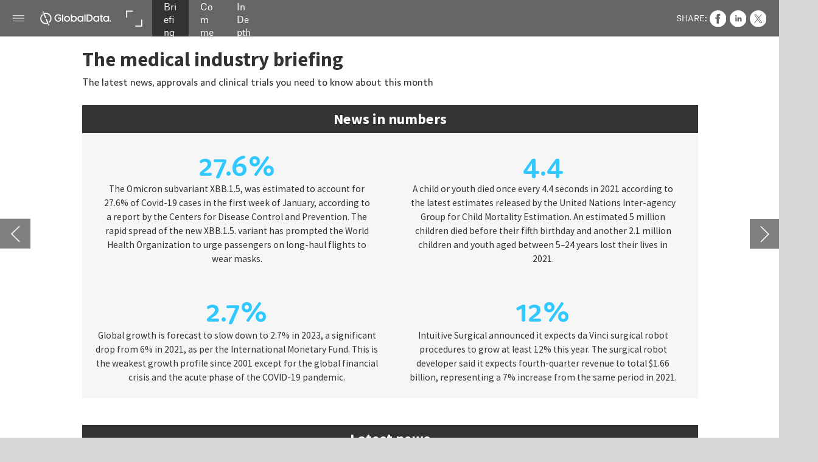

--- FILE ---
content_type: text/html; charset=UTF-8
request_url: https://medical-technology.nridigital.com/medical_technology_jan23/the_medical_industry_briefing
body_size: 43332
content:
<!DOCTYPE html><html lang="en"><!--

powered by
         _    _ _____
        | |  | | ____|
        | |__| | |__  _ __ ___   __ _  __ _
        |  __  |___ \| '_ ` _ \ / _` |/ _` |
        | |  | |___) | | | | | | (_| | (_| |
        |_|  |_|____/|_| |_| |_|\__,_|\__, |
                                       __/ |
                       www.h5mag.com  |___/

--><head><script type="text/javascript" src="/system/js/2.14.14C_gwtgf/ui.js"></script><script type="text/javascript" src="/system/js/2.14.14C_gwtgf/libs.js" charset="utf-8"></script><script>
		function waitForVariable(variableName) {
			return new Promise(function(resolve, reject) {
				let interval = setInterval(function() {
					let str = variableName.split(".");
					let obj = window;
					for (let i = 0; i < str.length; i++) {
						if (!obj) return null;
						obj = obj[str[i]];
					}

					if (obj) {
						clearInterval(interval);
						resolve();
					}
				}, 30);
			});
		}
	</script><meta charset="utf-8" /><meta name="generator" content="H5mag Version 2.14.14C_gwtgf" /><script type="text/javascript" class="ie-viewport-fix">(function() {
 if ("-ms-user-select" in document.documentElement.style && navigator.userAgent.match(/IEMobile/)) {
 var msViewportStyle = document.createElement("style");
 msViewportStyle.appendChild(document.createTextNode("@-ms-viewport{width:480px!important}"));
 document.getElementsByTagName("head")[0].appendChild(msViewportStyle);
 }
	})();</script><meta name="viewport" content="width=device-width,initial-scale=1" /><meta name="description" content="News in numbers Latest news 27.6% The Omicron subvariant XBB.1.5, was estimated to account for 27.6% of Covid-19 cases in the first week of January, according to a report by the Centers for Disease Control and Prevention. The rapid spread of the new XBB.1.5. variant has prompted the World Health Organization to urge passengers on long-haul flights to wear masks. 4.4 A child or youth died once every 4.4 seconds in 2021 according to the latest estimates released by the United Nations Inter-agency Group for Ch" /><meta property="og:image" content="https://medical-technology.nridigital.com/medical-technology/medical_technology_jan23/the_medical_industry_briefing/852699/__screenshot.2048_0_1.jpg" /><meta property="og:image:width" content="960" /><meta property="og:image:height" content="655" /><meta property="og:image:type" content="image/jpeg" /><meta property="og:title" content="The medical industry briefing - Medical Technology | Issue 58 | January 2023" /><meta property="og:url" content="https://medical-technology.nridigital.com/medical_technology_jan23/the_medical_industry_briefing" /><meta property="og:description" content="News in numbers Latest news 27.6% The Omicron subvariant XBB.1.5, was estimated to account for 27.6% of Covid-19 cases in the first week of January, according to a report by the Centers for Disease Control and Prevention. The rapid spread of the new XBB.1.5. variant has prompted the World Health Organization to urge passengers on long-haul flights to wear masks. 4.4 A child or youth died once every 4.4 seconds in 2021 according to the latest estimates released by the United Nations Inter-agency Group for Ch" /><meta name="twitter:card" content="summary_large_image" /><meta name="twitter:url" content="https://medical-technology.nridigital.com/medical_technology_jan23/the_medical_industry_briefing" /><meta name="twitter:title" content="The medical industry briefing - Medical Technology | Issue 58 | January 2023" /><meta name="twitter:image" content="https://medical-technology.nridigital.com/medical-technology/medical_technology_jan23/the_medical_industry_briefing/852699/__screenshot.2048_0_1.jpg" /><meta name="twitter:description" content="News in numbers Latest news 27.6% The Omicron subvariant XBB.1.5, was estimated to account for 27.6% of Covid-19 cases in the first week of January, according to a report by the Centers for Disease Control and Prevention. The rapid spread of the new XBB.1.5. variant has prompted the World Health Organization to urge passengers on long-haul flights to wear masks. 4.4 A child or youth died once every 4.4 seconds in 2021 according to the latest estimates released by the United Nations Inter-agency Group for Ch" /><link rel="stylesheet" type="text/css" href="/system/css/2.14.14C_gwtgf/9a620027ab0d/project-print.css" media="print"/><link rel="stylesheet" type="text/css" href="/system/css/2.14.14C_gwtgf/print.css" media="print"/><link rel="stylesheet" type="text/css" href="/system/css/2.14.14C_gwtgf/core.css" media="screen"/><style type="text/css" class="inlinecss">*,*:before,*:after{-moz-box-sizing:border-box;-webkit-box-sizing:border-box;box-sizing:border-box;margin:0;padding:0}html{font-size:16px;height:100vh;line-height:1.5em}iframe{border:none;display:block}html,button,input,select,textarea{color:#333;font-family:Helvetica,Arial,sans-serif}a,a:visited,body:not(.nohover,.edit) a:hover{color:#000}body #container #articleBrowser .area-section > a,body #container #articleBrowser .area-section > .h5scroll-wrap > a,body #container #articleBrowser .area-section > .editable > a,a.protolink,.article-mobile-title .title{text-decoration:none}body > .passepartout,html.mobile{bottom:0;left:0;overflow:hidden;position:absolute;right:0;top:0}body.ipad > .passepartout{position:fixed}body:not(.edit).no-zoom .passepartout,body:not(.edit).no-zoom #container,body:not(.edit).no-zoom #container article,figure iframe,.mobile #container{max-height:100%}body.small-portrait.no-zoom #navArticles{max-width:480px}body.small-portrait{bottom:env(safe-area-inset-bottom)}ul,ol{padding-left:1em}.example-for-stylist ul,.example-for-stylist ol{padding-left:0}h1,h2,h3,h4,h5,h6{font-weight:normal}h1{font-size:2rem;line-height:1.1em}h2{font-size:1.6rem;line-height:1.2em} h3{font-size:1.4rem;line-height:1.2em}h4,h5,h6{font-size:1rem;font-weight:bold;line-height:1.3846em}dt{font-weight:bold}dd{margin-bottom:10px}.fullwidthheight{height:100%;width:100%}.clear{clear:both} .hidden,.meta,.nestedtocitem,.nestedtocitem.active,.pageDetails,time.latest-update,time.published,.honp,body.edit #container > .cssNavigator,body.hidden-navigation #container > .cssNavigator,.area.aftereffect > img, .chapter,.article-mobile-title,body.print article .area.instagram,body.print article .area.iframe,body.print article .area.facebook,body.print article .area.soundcloudwidget,body.print article .area.twitterwidget,.articleIndex,.articleSearchIndex,.videoEmbed iframe,.videoFrame .outer,.videoFrame > video,.stretchPosterframe .posterframe.disabled .buttonContainer,.h5-plays-in-view.no-spinner .spinner-node.overlay{display:none}.active,.visible{display:block}figure{display:inline-block;overflow:hidden;vertical-align:top}figure.vrimage{height:300px}.IE8 figure a,.IE9 figure a{display:inline-block}figure.image img{height:auto;max-width:100%;width:100%}body.print article section figure{font-size:0}body.print article section,body.print article img{border-width:0}.feedbackForm .field{color:#3c4257;font-size:10pt;margin-bottom:15px;word-wrap:break-word}.feedbackForm h2{margin-bottom:20px}.feedbackForm .field label{display:inline-block;line-height:20px;margin-bottom:5px;width:100%;word-wrap:break-word}.feedbackForm .field .text-input input{-webkit-appearance:none;border:1px;border-radius:4px;box-shadow:RGBA(60,66,87,0.17) 0px 0px 0px 1px;line-height:15px;padding:8px 12px;width:100%}.feedbackForm .field select{-moz-appearance:none;-webkit-appearance:none;appearance:none;background-color:#FFF;border:1px;border-radius:4px;box-shadow:RGBA(60,66,87,0.17) 0px 0px 0px 1px;cursor:pointer;padding:8px 9px;width:100%}.feedbackForm .field .feedback-select-input::after{background-image:url(/static/img/shared/studio/dropdown-outline-grey.svg);background-position:center center;background-repeat:no-repeat;content:"";display:inline-block;height:25px;margin-left:-30px;margin-top:3px;pointer-events:none;position:absolute;width:30px}.feedbackForm .field textarea{border:1px;border-radius:4px;box-shadow:RGBA(60,66,87,0.17) 0px 0px 0px 1px;padding:8px 9px}.required-info-feedback{font-size:8pt}.feedback-drag-question,.rating-stars ul > li.star,.has-href,.link{cursor:pointer}.feedbackForm .button{border:1px;border-radius:4px;min-height:35px;text-align:center;width:220px}.feedbackForm .green{background:#2ECC71;color:#FFF;font-family:Helvetica,Arial,sans-serif;font-size:16px;height:auto;line-height:normal;margin-bottom:10px;margin-top:10px;min-height:35px;padding-bottom:10px;padding-top:10px;transition:background-color 0.5s,box-shadow 0.5s;width:100%}.feedbackForm .green:hover{background:#2AB764}.stars{margin-top:3px}.rating-list ul{-webkit-user-select:none;list-style-type:none;padding:0;user-select:none}.rating-list ul > li{display:inline-block;font-size:22pt;margin-right:5px}.rating-stars ul > li.star > i.fa{color:#ccc}.star-hover,.rating-like-dislike li:hover{color:#FFCC36}.rating-stars ul > li.star.selected > i.icon-star{color:#FF912C !important}.rating-like-dislike li.selected .like-dislike{background-color:#FF912C}.feedbackForm .highlight-error{box-shadow:RGBA(255,0,0,0.17) 0px 0px 2px 3px !important}.feedbackForm .error{color:red}.checkbox input{box-shadow:none !important}#feedback-form-thank-you{text-align:center;width:100%}.empty-data-element-bg{background-color:#FFF;font-family:'Source Sans Pro','Helvetica','Arial',sans-serif;height:100%;padding:16px;width:100%}.empty-data-information{background-color:#F7F9FC;border:1px dashed #DDE5EE;height:100%;padding:16px}.empty-data-information .placeholder-img{display:block !important;margin-left:auto;margin-right:auto;margin-top:20px}.empty-data-information h4{color:#333333;font-weight:normal;margin-bottom:10px;text-align:center}.empty-data-information select{display:block;font-size:10pt;margin-bottom:10px;margin-left:auto;margin-right:auto;max-width:170px;width:100%}.empty-data-information p{color:#8E8E8E;font-size:9pt;margin-bottom:15px;padding-left:20px;padding-right:20px;text-align:center}.empty-data-information a{color:#41ABD6FF}.empty-data-information a:hover{color:#348aad !important}.like-dislike{background-color:#3c4257;background-repeat:no-repeat;background-size:contain;cursor:pointer;display:block;height:25px;margin-right:10px;width:25px}.custom-icon-like{-webkit-mask:url(/static/img/shared/like.svg) no-repeat center center;-webkit-mask-size:contain;mask:url(/static/img/shared/like.svg) no-repeat center center;mask-size:contain}.custom-icon-dislike{-webkit-mask:url(/static/img/shared/dislike.svg) no-repeat center center;-webkit-mask-size:contain;mask:url(/static/img/shared/dislike.svg) no-repeat center center;mask-size:contain}.custom-checkbox label{-moz-user-select:none;-webkit-box-orient:vertical;-webkit-user-select:none;color:var(--deep-blue);cursor:pointer;height:20px;line-height:1em;overflow:hidden;text-overflow:ellipsis;white-space:nowrap}.custom-checkbox input[type='checkbox']{-moz-appearance:none;-o-appearance:none;-webkit-appearance:none;appearance:none;background-color:#d4d7db;bottom:1px;cursor:pointer;height:20px;margin-right:11px;margin-top:1px;position:relative;vertical-align:middle;width:20px}.custom-checkbox input[type='checkbox']:checked{background-color:#429BC8}.custom-checkbox input[type='checkbox']:checked:before{color:#FFF !important;content:'\2713';display:block;font-family:'system-ui',EmptyFont2;font-size:14px;font-weight:bold;line-height:18px;text-align:center;width:100%}.multiple-choice-answer{align-items:center;display:flex;margin-top:10px}.multiple-choice-answer label{border:#3c4257 1.5pt solid;border-radius:50px;cursor:pointer;display:inline-block;height:23px;width:23px}.multiple-choice-answer input[type="radio"]{-moz-appearance:none;-webkit-appearance:none;appearance:none;background-clip:content-box;border:#274779FF 1.2pt solid;border-radius:50px;cursor:pointer;display:inline-block;flex:none;height:20px;padding:2px;width:20px}.multiple-choice-answer input[type="radio"]:checked{background-color:#274779FF}.multiple-choice-answer p{display:inline-block;margin-left:20px}@keyframes h5-rotate-fully{0%}25%{opacity:0.7}100%{transform:rotate(360deg)}#container > .cssNavigator{background-color:black;bottom:0;height:45px;position:absolute;width:100%}#container > .cssNavigator .home{background:url(/static/img/theme/dark/navigation-bar.svg) 0 -45px no-repeat;display:inline-block;height:45px;margin-left:20px;width:45px}#container > .cssNavigator .prev{background:url(/static/img/theme/dark/navigation-bar.svg) -180px -45px no-repeat;display:block;height:45px;position:absolute;right:75px;top:0;width:45px}#container > .cssNavigator .next{background:url(/static/img/theme/dark/navigation-bar.svg) -225px -45px no-repeat;height:45px;position:absolute;right:20px;top:0;width:45px}#container > .cssNavigator .logo{background:url(/static/img/theme/dark/navigation-bar.svg) -270px -45px no-repeat;height:45px;left:50%;margin-left:-23px;position:absolute;top:0;width:45px}body.top-navigation #container > .cssNavigator{bottom:auto;top:0px}body.theme-light #container > .cssNavigator{background-color:#FFF;color:#979797}body.theme-light #container > .cssNavigator .home,body.theme-light #container > .cssNavigator .logo,body.theme-light #container > .cssNavigator .next,body.theme-light #container > .cssNavigator .prev{background-image:url(/static/img/theme/light/navigation-bar.svg)}body.theme-medium #container > .cssNavigator{background-color:#eee;color:#505050}body.theme-medium #container > .cssNavigator .home,body.theme-medium #container > .cssNavigator .logo,body.theme-medium #container > .cssNavigator .next,body.theme-medium #container > .cssNavigator .prev{background-image:url(/static/img/theme/medium/navigation-bar.svg)}:root{--min-popup-border-offset:20px;--studio-sprite:url(/static/img/shared/studio/studio-sprite24.svg)}.theme-light{--navigation-background-color:#FFF;--navigation-background-image:url('/static/img/theme/light/navigation-bar.svg');--navigation-icon-color:#545454;--navigation-icon-color-active:#272727;--navigation-icon-color-disabled:#ACACAC}.overlay-navigation.theme-light{--navigation-background-color:rgba(255,255,255,0.5)}.IE8.theme-light{--navigation-background-image:url('/static/img/theme/light/navigation-bar.png')}.theme-medium{--navigation-background-color:#EEE;--navigation-background-image:url('/static/img/theme/medium/navigation-bar.svg');--navigation-icon-color:#545454;--navigation-icon-color-active:#272727;--navigation-icon-color-disabled:#ACACAC}.overlay-navigation.theme-medium{--navigation-background-color:rgba(238,238,238,0.5)}.IE8.theme-medium{--navigation-background-image:url('/static/img/theme/medium/navigation-bar.png')}.theme-dark{--navigation-background-color:#000;--navigation-background-image:url('/static/img/theme/dark/navigation-bar.svg');--navigation-icon-color:#979797;--navigation-icon-color-active:#FFFFFF;--navigation-icon-color-disabled:#3E3E3E}.overlay-navigation.theme-dark{--navigation-background-color:rgba(0,0,0,0.5)}.IE8.theme-dark{--navigation-background-image:url('/static/img/theme/dark/navigation-bar.png')}html{--navigation-height:45px}@viewport{height:extend-to-zoom 600px;width:extend-to-zoom 500px}html{background-color:rgb(216,216,216);min-height:100%;touch-action:pan-y pinch-zoom double-tap-zoom}html *{touch-action:pan-y pinch-zoom double-tap-zoom}.area-section,#articleIndex,#articleSearchIndex{-webkit-overflow-scrolling:touch}body.iphone .area-root > *,body.iphone #articleIndex > *,body.iphone #articleSearchIndex > *{-webkit-transform:translate3d(0,0,0)}body{-moz-osx-font-smoothing:grayscale;-webkit-font-smoothing:antialiased;background-color:rgb(216,216,216)}body{overflow-x:hidden;overflow-y:hidden}iframe{max-width:100%;width:100%}.navArticles *:focus{outline:none}body.active-keyboard-navigation *:focus,body.active-keyboard-navigation figure:focus-within{outline:Highlight auto 1px;outline:-webkit-focus-ring-color auto 1px}body:not(.active-keyboard-navigation) .h5scroll-wrap:focus,body:not(.active-keyboard-navigation) .area-root:focus,body:not(.active-keyboard-navigation) article:focus,[tabindex="-1"]:focus{outline:0 !important}#container{-moz-transform-origin:0 0;-ms-transform-origin:0 0;-webkit-transform-origin:0 0;overflow:hidden;position:absolute;transform-origin:0 0;z-index:0}body.hide_scrollbars_while_loading #container,body>#loader.removed,body>#editLoader.removed{opacity:0}#container.bigzoom{-moz-font-smoothing:antialiased;-ms-font-smoothing:antialiased;-webkit-font-smoothing:antialiased;font-smoothing:antialiased}#articleBrowser{bottom:var(--navigation-height);overflow:hidden;position:absolute;top:0;width:100%}body.no-zoom #articleBrowser{max-height:calc(100% - var(--navigation-height))}.top-navigation #articleBrowser{bottom:0;top:var(--navigation-height)}#articles{-webkit-transform:translate3d('1px',0,0);-webkit-transition-duration:0.5s;-webkit-transition-property:-webkit-transform;-webkit-transition-timing-function:ease-out;bottom:0;overflow:clip;position:absolute;top:0;width:100%}article{-moz-transform-style:preserve-3d;-ms-transform-style:preserve-3d;-webkit-transform:translate3d('1px',0,0);-webkit-transform-style:preserve-3d;background:#fff;height:100%;overflow:hidden;position:absolute;transform-style:preserve-3d}article > .wrapper,.stretchPosterframe .buttonPlay,.videoEmbedPosterframe .posterframe img{width:100%}article .area{background-position:center center;background-repeat:no-repeat;background-size:cover}body.mobile.iphone .append-here,body.small-portrait div#container,.h5-vertical-video .scaler{height:100%}article .area > section:has(ul,ol),article .area > .append-here,article .area > .protolink,article .area > .protolink > .append-here,article .area > .h5scroll-wrap > .append-here,article .area > .h5scroll-wrap > .protolink,article .area > .h5scroll-wrap > .protolink > .append-here{display:flow-root;height:100%}body.no-flow-root article .area > .append-here,body.no-flow-root article .area > .protolink,body.no-flow-root article .area > .protolink > .append-here,body.no-flow-root article .area > .h5scroll-wrap > .append-here,body.no-flow-root article .area > .h5scroll-wrap > .protolink,body.no-flow-root article .area > .h5scroll-wrap > .protolink > .append-here{; padding-top:1px;display:block;height:100%;margin-top:-1px} body.IE .area > .protolink,body.IE .area > .protolink > .append-here{margin-top:0;padding-top:0}.area-root img{display:inline-block;height:auto;max-width:100%;width:auto}.area.aftereffect img,article .area.instagram iframe{height:100%;width:100%}.area.aftereffect .append-here,.area.aftereffect .append-here .h5-ae-animation-container{height:100%;position:relative;width:100%}.inset,.textbox.inset{background-color:#ddd;padding:15px;width:240px}.inset h2,.inset h3,.inset h4,.inset h5,.inset h6{margin:0 0 10px 0}.topleft{left:0;top:0}.topcenter{top:0}.topright{right:0;top:0}.middleleft{left:0}.middleright{right:0}.bottomleft{bottom:0;left:0}.bottomcenter{bottom:0}.bottomright{bottom:0;right:0}.area-root{height:100%;overflow-x:hidden;overflow-y:auto;position:relative}.floatLeft{float:left;margin:0 20px 20px 0}.floatRight{float:right;margin:0 0 20px 20px}.clear{clear:both}.clearLeft{clear:left}.clearRight{clear:right}body{background-color:rgb(216,216,216)}#galleryContainer{height:85%;max-height:744px;max-width:1152px;opacity:0;overflow:hidden;position:absolute;top:0;width:85%;z-index:100}#articles{overflow:clip}article{display:block;position:relative}.body{overflow:auto}.cover .body{position:absolute}.cover .body.top{height:100%;left:0px;top:0px;width:100%}body.small-landscape-pseudo div#container{width:100%}body.small-portrait{-moz-text-size-adjust:none;-ms-text-size-adjust:100%;-webkit-text-size-adjust:none;background:#fff;bottom:0;display:block;font-size:1em;left:0;position:fixed;right:0;text-align:left;text-size-adjust:none;top:0}.article-mobile-title{background-color:#fff;border-bottom:1px solid #ddd;min-height:40px;overflow:hidden;padding:4px 4%}.article-mobile-title .toc{-webkit-mask-box-image:url(/static/img/mobile/icon-toc.png);background-color:rgba(0,0,0,0.6);background-size:100%;display:block;float:right;height:21px;margin-left:10px;margin-top:4px;mask-box-image:url(/static/img/mobile/icon-toc.png);text-indent:-9999em;width:21px}.article-mobile-title .toc.disabled{background-color:#e5e3e1}.article-mobile-title .title .editionTitle{display:inline-block;line-height:32px}.article-mobile-title .icon{height:32px;margin:4px 10px 4px 0;vertical-align:top;width:auto}.ie_basic_image_width_test{width:6px}.block_scroll{overflow:hidden !important;overflow-x:hidden !important;overflow-y:hidden !important}body #container #articleBrowser .area.textbox > section > p:last-child,body #container #articleBrowser .area.textbox > a > section > p:last-child{margin-bottom:0}.spinner-node.overlay{background:black;background-color:rgba(0,0,0,0.3);left:0;position:absolute;top:0;z-index:1}article .area.iframe{height:300px;height:300px}article .area.iframe .blockwrapper > a{background-color:white;display:flex;flex-direction:column;height:100%;justify-content:center;outline:3px #c9c9c9 dashed;outline-offset:-15px;padding:30px;text-align:center;text-decoration:none;width:100%}article .area.iframe .blockwrapper > a p.link{margin:0;text-decoration:underline}article .area.iframe .blockwrapper > a span.warning{background-color:white;color:#c9c9c9;display:inline-block;font-size:12px;margin-top:10px;text-decoration:none !important}html{--toc-active-background-color:#333;--toc-active-font-color:#fff;--toc-background-color:#eee;--toc-font:"Helvetica","Arial",sans-serif;--toc-font-color:#000;--toc-font-size:16px;--toc-font-weight:normal;--toc-hover-background-color:#ccc;--toc-hover-font-color:#000;--toc-line-color:#ccc}.articleListing{display:block;max-height:800px;overflow:scroll;position:absolute;top:-1000px}#articleIndex,#articleSearchIndex{background-color:var(--toc-background-color);display:none;left:0;overflow-x:hidden;overflow-y:auto;position:absolute;top:0;width:300px;z-index:20}#articleSearchIndex{z-index:25}#articleIndex li:not(.hidden),#articleSearchIndex li:not(.hidden){display:block;font-size:var(--toc-font-size);font-weight:var(--toc-font-weight);height:70px;list-style-type:none}#container #articleIndex ul li,#container #articleSearchIndex ul li{font-family:var(--toc-font)}#articleIndex li.nesting-level-2,#articleSearchIndex li.nesting-level-2{display:none}#articleIndex li a,#articleSearchIndex li a{border-bottom:solid 1px var(--toc-line-color);color:var(--toc-font-color);display:block;height:100%}body:not(.nohover) #articleIndex li:not(.active) a:hover,body:not(.nohover) #articleSearchIndex li:not(.active) a:hover{background-color:var(--toc-hover-background-color);color:var(--toc-hover-font-color)}#articleIndex li.active a,#articleSearchIndex li.active a{background-color:var(--toc-active-background-color);color:var(--toc-active-font-color);cursor:default}#articleIndex li a .imagecontainer,#articleSearchIndex li a .imagecontainer{background-position:center center;background-repeat:no-repeat;background-size:cover;display:inline-block;height:100%;overflow:hidden;vertical-align:middle;width:30%}#articleIndex li a .text,#articleSearchIndex li a .text{display:inline-block;max-height:100%;overflow:hidden;padding:0 15px;text-overflow:ellipsis;vertical-align:middle;width:70%}#articleOverlay{background-color:#000;bottom:45px;display:none;left:0;opacity:0;position:absolute;right:0;top:0;z-index:5}.top-navigation #articleOverlay{bottom:0;top:45px}.overlay-navigation #articleOverlay,.hidden-navigation #articleOverlay{bottom:0;top:0}body:not(.edge) video[controls]{transform:translateZ(0)}.videoEmbed{display:none;margin-left:50%;position:absolute;top:20%;width:70%;z-index:100}.videoEmbedPosterframe{background:#f5f5f5;cursor:pointer;height:auto;margin-bottom:0;padding:20px}.videoEmbedPosterframe.uploaded{cursor:default;z-index:0}.videoEmbedPosterframe img{display:block;margin:0}.videoEmbedPosterframe .posterframe{display:grid;float:left;grid-template-areas:"video";height:auto;margin-right:10px;overflow:hidden;position:relative;text-align:center;width:110px}.videoEmbedPosterframe .posterframe > *{grid-area:video}.videoEmbedPosterframe .buttonPlay{left:0;position:absolute;top:35%}.videoEmbedPosterFrame .buttonContainer,.stretchPosterframe .buttonContainer{height:30%;position:absolute;text-align:center;top:35%;width:100%}.videoEmbedPosterFrame .buttonContainer button{background:none;border:none;height:100%}.videoEmbedPosterFrame .buttonContainer img.buttonPlay{display:inline;height:100%;max-height:100%;position:static;width:auto}.videoEmbedPosterframe .posterframe > .video-js{padding-top:initial;position:absolute}.videoEmbedPosterframe .mp4video{display:none;height:auto;width:100%}.stretchPosterframe{background:transparent;padding:0}.stretchPosterframe .posterframe{float:none;height:100%;margin-right:0;width:100%}.stretchPosterframe .posterframe.disabled::after{background-color:rgba(212,212,212,0.7);bottom:0;content:'';cursor:default;left:0;position:absolute;right:0;top:0}.stretchPosterframe .buttonContainer button{aspect-ratio:1/1;background:none;border:none;height:100%}.stretchPosterframe .buttonContainer img.buttonPlay{background-image:url('/static/img/shared/video-playbutton.svg');background-position:center;background-repeat:no-repeat;background-size:contain;display:inline;height:100%;max-height:100%;position:static;width:100%}.stretchPosterframe .posterFrame{height:auto;width:100%}.h5-vertical-video .scaler .posterFrame{height:100%;object-fit:cover}body.medium-landscape .videoEmbedPosterframe.uploaded.autoplay .posterframe img,body.medium-portrait .videoEmbedPosterframe.uploaded.mp-autoplay .posterframe img,body.small-portrait .videoEmbedPosterframe.uploaded.sp-autoplay .posterframe img{left:0;position:absolute;top:0;z-index:1}body.medium-landscape.take-screenshot .videoEmbedPosterframe.uploaded.autoplay .posterframe img,body.medium-portrait.take-screenshot .videoEmbedPosterframe.uploaded.mp-autoplay .posterframe img,body.small-portrait.take-screenshot .videoEmbedPosterframe.uploaded.sp-autoplay .posterframe img{z-index:0}.videoEmbedPosterframe .posterframe table td img{width:auto}body.hide_scrollbars_while_loading{height:100%;overflow:hidden;width:100%}body>#loader,body>#editLoader{background:#d8d8d8;height:100%;left:0;opacity:1;position:fixed;top:0;transition:opacity 0.3s ease-in;width:100%;z-index:10000}body>#loader{background:rgb(255,255,255)}body>#editLoader{background:#d8d8d8}body>#loader .spinner,body>#editLoader .spinner{border-radius:100%;display:block;height:220px;left:50%;margin:-110px 0 0 -110px;overflow:hidden;position:absolute;top:50%;width:220px}body>#loader .spinner,body>#loader .logo{background-color:rgb(255,255,255)}body>#editLoader .spinner,body>#editLoader .logo{background-color:white}body>#loader .spinner > div,body>#editLoader .spinner > div{-webkit-animation:h5-rotate-fully 1.0s infinite linear;animation:h5-rotate-fully 1.0s infinite linear;background-clip:padding-box;background-size:100% 100%;border:1px rgba(255,255,255,0) solid;border-radius:100%;height:208px;left:50%;margin:-104px 0 0 -104px;overflow:hidden;position:absolute;top:50%;width:208px}img.spinner{-webkit-animation:h5-rotate-fully 1.0s infinite linear;animation:h5-rotate-fully 1.0s infinite linear}body>#loader .logo,body>#editLoader .logo{border-radius:50%;height:196px;left:50%;line-height:180px;margin:-98px 0 0 -98px;position:absolute;text-align:center;top:50%;width:196px;z-index:1}body.IE8>#loader .circle,body.IE9>#loader .circle{background-color:transparent;background-image:url(/static/img/desktop/ie_spinner_background.png);display:block;height:220px;left:50%;margin:-110px 0 0 -110px;overflow:hidden;position:absolute;top:50%;width:220px}body.IE8>#loader .circle .logo,body.IE9>#loader .circle .logo{background-color:transparent;border-radius:0}body.IE8>#loader .circle .spinnerImage,body.IE9>#loader .circle .spinnerImage{bottom:18px;left:50%;margin-left:-12px;position:absolute}body>#loader .logo img,body>#editLoader .logo img{-ms-transform:translate(-50%,-50%);-webkit-transform:translate(-50%,-50%);border:0;height:auto;left:50%;max-height:100px;max-width:140px;position:absolute;top:50%;transform:translate(-50%,-50%);width:auto}  body.edit.medium-landscape{--visible-artboard-width:1280px;--visible-artboard-height:700px;--bleed-offset-left:0px;--bleed-offset-right:0px;--bleed-offset-top:0px}body.edit.medium-landscape .container{min-width:1280px;min-height:700px}body.edit.medium-landscape #container{width:1280px;height:700px}body.edit.hidebleed.medium-landscape{--visible-artboard-width:960px;--visible-artboard-height:655px;--bleed-offset-left:160px;--bleed-offset-right:160px;--bleed-offset-top:23px}body.edit.hidebleed.medium-landscape #container{width:960px;height:655px}body.edit.hidebleed.medium-landscape #articleBrowser{width:1280px;height:700px;top:-23px;left:-160px} @media screen and (min-width:481px) and (min-height:400px) and (orientation:landscape){:root{--visible-artboard-width:1280px;--visible-artboard-height:700px;--bleed-offset-left:160px;--bleed-offset-right:160px}#container{width:1280px;height:745px;margin:0}body.edit #container{height:700px}body.noscript #container{top:50%;left:50%;margin-top:-350px;margin-left:-640px}body #articleBrowser{height:700px}body.edit #articleBrowser{height:auto}body.mobile #articleBrowser,body.ipad #articleBrowser{max-height:calc(100% - 45px)}#container > .cssNavigator .home{margin-left:148px}#container > .cssNavigator .prev{right:203px}#container > .cssNavigator .next{right:148px}} body.edit.medium-portrait{--visible-artboard-width:768px;--visible-artboard-height:1024px;--bleed-offset-left:0px;--bleed-offset-right:0px;--bleed-offset-top:0px}body.edit.medium-portrait .container{min-width:768px;min-height:1024px}body.edit.medium-portrait #container{width:768px;height:1024px}body.edit.hidebleed.medium-portrait{--visible-artboard-width:768px;--visible-artboard-height:820px;--bleed-offset-left:0px;--bleed-offset-right:0px;--bleed-offset-top:0px}body.edit.hidebleed.medium-portrait #container{width:768px;height:820px}body.edit.hidebleed.medium-portrait #articleBrowser{width:768px;height:1024px;top:-0px;left:-0px} @media screen and (min-width:481px) and (min-height:480px) and (orientation:portrait){:root{--visible-artboard-width:768px;--visible-artboard-height:1024px;--bleed-offset-left:0px;--bleed-offset-right:0px}#container{width:768px;height:1069px;margin:0}body.edit #container{height:1024px}body.noscript #container{top:50%;left:50%;margin-top:-512px;margin-left:-384px}} body.edit.small-portrait{--visible-artboard-width:480px;--visible-artboard-height:710px;--bleed-offset-left:0px;--bleed-offset-right:0px;--bleed-offset-top:0px}body.edit.small-portrait .container{min-width:480px;min-height:710px}body.edit.small-portrait #container{width:480px;height:710px} @media screen and (max-width:480px),(min-width:481px) and (max-height:399px) and (orientation:landscape){:root{--visible-artboard-width:480px;--visible-artboard-height:710px;--bleed-offset-left:0px;--bleed-offset-right:0px}#container{width:480px;height:755px;margin:0}body.edit #container{height:710px}body.noscript #container{top:50%;left:50%;margin-top:-355px;margin-left:-240px}} body.medium-portrait #container .style_SECTION_2020_signpost_article{-moz-transform:rotate(0deg) translateZ(0);-ms-transform:rotate(0deg) translateZ(0);-o-transform:rotate(0deg) translateZ(0);-webkit-transform:rotate(0deg) translateZ(0);border-color:rgb(37,72,125);border-style:solid;border-width:0 0 3px;margin-right:auto;padding:0;transform:rotate(0deg) translateZ(0);transition:transform 0.2s ease;vertical-align:top}body.medium-portrait #container .style_SECTION_2020_signpost_article > *:first-child,body.small-portrait #container .style_SECTION_2020_signpost_article > *:first-child,body.medium-landscape #container .style_SECTION_2020_signpost_article > *:first-child{padding:0 0 3px}body.small-portrait #container .style_SECTION_2020_signpost_article{border-color:rgb(37,72,125);border-style:solid;border-width:0 0 3px;padding:0;transition:transform 0.2s ease;vertical-align:top}body.medium-landscape #container .style_SECTION_2020_signpost_article{border-color:rgb(37,72,125);border-style:solid;border-width:0 0 3px;margin-right:0px;padding:0;transition:transform 0.2s ease;vertical-align:top}body.print #container .style_SECTION_2020_signpost_article{transition:transform 0.2s ease}body.medium-landscape #container .area.textbox.style_TEXT_2020_bodytext_article{-moz-transform:rotate(0deg) translateZ(0);-ms-transform:rotate(0deg) translateZ(0);-o-transform:rotate(0deg) translateZ(0);-webkit-transform:rotate(0deg) translateZ(0);transform:rotate(0deg) translateZ(0)}body.medium-landscape #container .area.textbox.style_TEXT_2020_bodytext_article P,body.medium-landscape #container .area.textbox.style_TEXT_2020_bodytext_article TABLE{font-family:'Source Sans Pro';font-size:14px;font-weight:normal;line-height:1.5}body.medium-landscape #container .area.textbox.style_TEXT_2020_bodytext_article UL,body.medium-landscape #container .area.textbox.style_TEXT_2020_bodytext_article OL{font-family:'Source Sans Pro';font-size:14px;font-weight:normal;line-height:1.5;padding-left:calc(1em + 12px)}body.medium-landscape #container .area.textbox.style_TEXT_2020_bodytext_article A,body.medium-portrait #container .area.textbox.style_TEXT_2020_bodytext_article A,body.small-portrait #container .area.textbox.style_TEXT_2020_bodytext_article A{color:rgb(37,72,125);text-decoration:underline}body.medium-landscape #container .area.textbox.style_TEXT_2020_bodytext_article .protolink[data-href]:not([data-href=""]) P,body.medium-landscape #container .area.textbox.style_TEXT_2020_bodytext_article .protolink[data-href]:not([data-href=""]) H1,body.medium-landscape #container .area.textbox.style_TEXT_2020_bodytext_article .protolink[data-href]:not([data-href=""]) H2,body.medium-landscape #container .area.textbox.style_TEXT_2020_bodytext_article .protolink[data-href]:not([data-href=""]) H3,body.medium-portrait #container .area.textbox.style_TEXT_2020_bodytext_article .protolink[data-href]:not([data-href=""]) P,body.medium-portrait #container .area.textbox.style_TEXT_2020_bodytext_article .protolink[data-href]:not([data-href=""]) H1,body.medium-portrait #container .area.textbox.style_TEXT_2020_bodytext_article .protolink[data-href]:not([data-href=""]) H2,body.medium-portrait #container .area.textbox.style_TEXT_2020_bodytext_article .protolink[data-href]:not([data-href=""]) H3,body.small-portrait #container .area.textbox.style_TEXT_2020_bodytext_article .protolink[data-href]:not([data-href=""]) P,body.small-portrait #container .area.textbox.style_TEXT_2020_bodytext_article .protolink[data-href]:not([data-href=""]) H1,body.small-portrait #container .area.textbox.style_TEXT_2020_bodytext_article .protolink[data-href]:not([data-href=""]) H2,body.small-portrait #container .area.textbox.style_TEXT_2020_bodytext_article .protolink[data-href]:not([data-href=""]) H3{color:rgb(37,72,125)}body.medium-landscape:not(.nohover) #container article .area.textbox.style_TEXT_2020_bodytext_article A:hover h1,body.medium-landscape:not(.nohover) #container article .area.textbox.style_TEXT_2020_bodytext_article A:hover h2,body.medium-landscape:not(.nohover) #container article .area.textbox.style_TEXT_2020_bodytext_article A:hover h3,body.medium-landscape:not(.nohover) #container article .area.textbox.style_TEXT_2020_bodytext_article A:hover p,body.medium-landscape:not(.nohover) #container article .area.textbox.style_TEXT_2020_bodytext_article A:hover ul,body.medium-landscape:not(.nohover) #container article .area.textbox.style_TEXT_2020_bodytext_article A:hover ol,body.medium-landscape:not(.nohover) #container article .area.textbox.style_TEXT_2020_bodytext_article A:hover table,body.medium-landscape:not(.nohover) #container article .area.textbox.style_TEXT_2020_bodytext_article A:hover,body.medium-landscape:not(.nohover) #container section.has-href:hover .area.textbox.style_TEXT_2020_bodytext_article A,body.medium-landscape #container .area.textbox.style_TEXT_2020_bodytext_article .protolink[data-href]:hover:not([data-href=""]) P,body.medium-landscape #container .area.textbox.style_TEXT_2020_bodytext_article .protolink[data-href]:hover:not([data-href=""]) H1,body.medium-landscape #container .area.textbox.style_TEXT_2020_bodytext_article .protolink[data-href]:hover:not([data-href=""]) H2,body.medium-landscape #container .area.textbox.style_TEXT_2020_bodytext_article .protolink[data-href]:hover:not([data-href=""]) H3,body.medium-portrait:not(.nohover) #container article .area.textbox.style_TEXT_2020_bodytext_article A:hover h1,body.medium-portrait:not(.nohover) #container article .area.textbox.style_TEXT_2020_bodytext_article A:hover h2,body.medium-portrait:not(.nohover) #container article .area.textbox.style_TEXT_2020_bodytext_article A:hover h3,body.medium-portrait:not(.nohover) #container article .area.textbox.style_TEXT_2020_bodytext_article A:hover p,body.medium-portrait:not(.nohover) #container article .area.textbox.style_TEXT_2020_bodytext_article A:hover ul,body.medium-portrait:not(.nohover) #container article .area.textbox.style_TEXT_2020_bodytext_article A:hover ol,body.medium-portrait:not(.nohover) #container article .area.textbox.style_TEXT_2020_bodytext_article A:hover table,body.medium-portrait:not(.nohover) #container article .area.textbox.style_TEXT_2020_bodytext_article A:hover,body.medium-portrait:not(.nohover) #container section.has-href:hover .area.textbox.style_TEXT_2020_bodytext_article A,body.medium-portrait #container .area.textbox.style_TEXT_2020_bodytext_article .protolink[data-href]:hover:not([data-href=""]) P,body.medium-portrait #container .area.textbox.style_TEXT_2020_bodytext_article .protolink[data-href]:hover:not([data-href=""]) H1,body.medium-portrait #container .area.textbox.style_TEXT_2020_bodytext_article .protolink[data-href]:hover:not([data-href=""]) H2,body.medium-portrait #container .area.textbox.style_TEXT_2020_bodytext_article .protolink[data-href]:hover:not([data-href=""]) H3{color:rgb(0,0,0)}body.medium-portrait #container .area.textbox.style_TEXT_2020_bodytext_article P,body.medium-portrait #container .area.textbox.style_TEXT_2020_bodytext_article TABLE{font-family:'Source Sans Pro';font-weight:normal;line-height:1.5}body.medium-portrait #container .area.textbox.style_TEXT_2020_bodytext_article UL,body.medium-portrait #container .area.textbox.style_TEXT_2020_bodytext_article OL{font-family:'Source Sans Pro';font-weight:normal;line-height:1.5;padding-left:calc(1em + 12px)}body.small-portrait #container .area.textbox.style_TEXT_2020_bodytext_article P,body.small-portrait #container .area.textbox.style_TEXT_2020_bodytext_article TABLE{font-family:'Source Sans Pro';font-size:18px;font-weight:normal;line-height:1.5}body.small-portrait #container .area.textbox.style_TEXT_2020_bodytext_article UL,body.small-portrait #container .area.textbox.style_TEXT_2020_bodytext_article OL{font-family:'Source Sans Pro';font-size:18px;font-weight:normal;line-height:1.5;padding-left:calc(1em + 1200px)}body.small-portrait:not(.nohover) #container article .area.textbox.style_TEXT_2020_bodytext_article A:hover h1,body.small-portrait:not(.nohover) #container article .area.textbox.style_TEXT_2020_bodytext_article A:hover h2,body.small-portrait:not(.nohover) #container article .area.textbox.style_TEXT_2020_bodytext_article A:hover h3,body.small-portrait:not(.nohover) #container article .area.textbox.style_TEXT_2020_bodytext_article A:hover p,body.small-portrait:not(.nohover) #container article .area.textbox.style_TEXT_2020_bodytext_article A:hover ul,body.small-portrait:not(.nohover) #container article .area.textbox.style_TEXT_2020_bodytext_article A:hover ol,body.small-portrait:not(.nohover) #container article .area.textbox.style_TEXT_2020_bodytext_article A:hover table,body.small-portrait:not(.nohover) #container article .area.textbox.style_TEXT_2020_bodytext_article A:hover,body.small-portrait:not(.nohover) #container section.has-href:hover .area.textbox.style_TEXT_2020_bodytext_article A,body.small-portrait #container .area.textbox.style_TEXT_2020_bodytext_article .protolink[data-href]:hover:not([data-href=""]) P,body.small-portrait #container .area.textbox.style_TEXT_2020_bodytext_article .protolink[data-href]:hover:not([data-href=""]) H1,body.small-portrait #container .area.textbox.style_TEXT_2020_bodytext_article .protolink[data-href]:hover:not([data-href=""]) H2,body.small-portrait #container .area.textbox.style_TEXT_2020_bodytext_article .protolink[data-href]:hover:not([data-href=""]) H3{color:rgb(68,68,68)}body.print #container .area.textbox.style_TEXT_2020_bodytext_article UL,body.print #container .area.textbox.style_TEXT_2020_bodytext_article OL{padding-left:calc(1em + -16px)}body.medium-portrait #container .area.headline.style_HEADER_2020_headline_article,body.small-portrait #container .area.headline.style_HEADER_2020_headline_article,body.medium-landscape #container .area.headline.style_HEADER_2020_headline_article{-moz-transform:rotate(0deg) translateZ(0);-ms-transform:rotate(0deg) translateZ(0);-o-transform:rotate(0deg) translateZ(0);-webkit-transform:rotate(0deg) translateZ(0);margin-bottom:10px;margin-top:10px;padding-right:0;transform:rotate(0deg) translateZ(0)}body.medium-portrait #container .area.headline.style_HEADER_2020_headline_article > *:first-child,body.small-portrait #container .area.headline.style_HEADER_2020_headline_article > *:first-child,body.medium-landscape #container .area.headline.style_HEADER_2020_headline_article > *:first-child{padding-right:0}body.medium-portrait #container .area.headline.style_HEADER_2020_headline_article H1{font-family:'Domus_Bold';font-size:32px;font-weight:normal;line-height:1.1}body.small-portrait #container .area.headline.style_HEADER_2020_headline_article H1{font-family:'Domus_Bold';font-size:34px;font-weight:normal;line-height:1.1}body.medium-landscape #container .area.headline.style_HEADER_2020_headline_article H1{color:rgb(51,51,51);font-family:'Domus_Bold';font-size:32px;font-weight:normal;line-height:1.1}body.print #container .area.headline.style_HEADER_2020_headline_article{-moz-transform:rotate(0deg) translateZ(0);-ms-transform:rotate(0deg) translateZ(0);-o-transform:rotate(0deg) translateZ(0);-webkit-transform:rotate(0deg) translateZ(0);transform:rotate(0deg) translateZ(0)}body.medium-portrait #container .style_SECTION_2020_hr_centered_article{-moz-transform:rotate(0deg) translateZ(0);-ms-transform:rotate(0deg) translateZ(0);-o-transform:rotate(0deg) translateZ(0);-webkit-transform:rotate(0deg) translateZ(0);background-color:rgb(34,65,112);height:3px;margin-left:auto;margin-right:auto;transform:rotate(0deg) translateZ(0);transition:transform 0.2s ease;width:50px}body.small-portrait #container .style_SECTION_2020_hr_centered_article{-moz-transform:rotate(0deg) translateZ(0);-ms-transform:rotate(0deg) translateZ(0);-o-transform:rotate(0deg) translateZ(0);-webkit-transform:rotate(0deg) translateZ(0);background-color:rgb(34,65,112);height:3px;margin:15px auto;transform:rotate(0deg) translateZ(0);transition:transform 0.2s ease;width:50px}body.medium-landscape #container .style_SECTION_2020_hr_centered_article{-moz-transform:rotate(0deg) translateZ(0);-ms-transform:rotate(0deg) translateZ(0);-o-transform:rotate(0deg) translateZ(0);-webkit-transform:rotate(0deg) translateZ(0);background-color:rgb(34,65,112);height:3px;margin:20px auto;transform:rotate(0deg) translateZ(0);transition:transform 0.2s ease;width:50px}body.print #container .style_SECTION_2020_hr_centered_article{-moz-transform:rotate(0deg) translateZ(0);-ms-transform:rotate(0deg) translateZ(0);-o-transform:rotate(0deg) translateZ(0);-webkit-transform:rotate(0deg) translateZ(0);transform:rotate(0deg) translateZ(0);transition:transform 0.2s ease}body.print #container .area.headline.style_HEADER_H2_2020_subhead_article{-moz-transform:rotate(0deg) translateZ(0);-ms-transform:rotate(0deg) translateZ(0);-o-transform:rotate(0deg) translateZ(0);-webkit-transform:rotate(0deg) translateZ(0);transform:rotate(0deg) translateZ(0)}body.print #container .area.headline.style_HEADER_H2_2020_subhead_article H2{font-size:22px}body.medium-landscape #container .area.headline.style_HEADER_H2_2020_subhead_article,body.medium-portrait #container .area.headline.style_HEADER_H2_2020_subhead_article,body.small-portrait #container .area.headline.style_HEADER_H2_2020_subhead_article{-moz-transform:rotate(0deg) translateZ(0);-ms-transform:rotate(0deg) translateZ(0);-o-transform:rotate(0deg) translateZ(0);-webkit-transform:rotate(0deg) translateZ(0);margin-bottom:10px;transform:rotate(0deg) translateZ(0)}body.medium-landscape #container .area.headline.style_HEADER_H2_2020_subhead_article H2,body.medium-portrait #container .area.headline.style_HEADER_H2_2020_subhead_article H2,body.small-portrait #container .area.headline.style_HEADER_H2_2020_subhead_article H2{font-family:'Domus_Semibold';font-size:24px;font-weight:normal;line-height:1.1}body.small-portrait #container .area.headline.style_HEADER_H3_2020_standfirst_article{-moz-transform:rotate(0deg) translateZ(0);-ms-transform:rotate(0deg) translateZ(0);-o-transform:rotate(0deg) translateZ(0);-webkit-transform:rotate(0deg) translateZ(0);padding-right:0;transform:rotate(0deg) translateZ(0)}body.small-portrait #container .area.headline.style_HEADER_H3_2020_standfirst_article > *:first-child{padding-right:20px}body.small-portrait #container .area.headline.style_HEADER_H3_2020_standfirst_article H3{color:rgb(51,51,51);font-family:'Source Sans Pro';font-size:21px;font-weight:normal;line-height:1.4}body.medium-landscape #container .area.headline.style_HEADER_H3_2020_standfirst_article,body.medium-portrait #container .area.headline.style_HEADER_H3_2020_standfirst_article,body.print #container .area.headline.style_HEADER_H3_2020_standfirst_article{-moz-transform:rotate(0deg) translateZ(0);-ms-transform:rotate(0deg) translateZ(0);-o-transform:rotate(0deg) translateZ(0);-webkit-transform:rotate(0deg) translateZ(0);transform:rotate(0deg) translateZ(0)}body.medium-landscape #container .area.headline.style_HEADER_H3_2020_standfirst_article H3{font-family:'Source Sans Pro';font-size:18px;font-weight:normal;line-height:1.4}body.medium-portrait #container .area.headline.style_HEADER_H3_2020_standfirst_article H3{font-family:'Source Sans Pro';font-size:19px;font-weight:normal;line-height:1.4}body.print #container .area.headline.style_HEADER_H3_2020_standfirst_article H3{font-size:18px}body.medium-landscape #container .style_SECTION_advert1_1formacoat{background-image:none;height:auto;margin-left:15%;margin-top:70px;width:540px}body.medium-portrait #container .style_SECTION_advert1_1formacoat{background-image:none;height:auto;margin-left:15%;margin-top:150px;width:432px}body.small-portrait #container .style_SECTION_advert1_1formacoat{background-image:none;height:auto;margin-left:auto;margin-right:auto;margin-top:100px;width:380px}body.medium-landscape #container .area.headline.style_HEADER_Header_headlinecopycopy,body.medium-portrait #container .area.headline.style_HEADER_Header_headlinecopycopy,body.small-portrait #container .area.headline.style_HEADER_Header_headlinecopycopy{margin-top:1%;padding-bottom:3%;padding-top:1%}body.medium-landscape #container .area.headline.style_HEADER_Header_headlinecopycopy H1{color:rgb(255,255,255);font-family:"Domus_Bold";font-size:37px;font-weight:normal;line-height:1.2;text-align:center;text-transform:uppercase}body.medium-portrait #container .area.headline.style_HEADER_Header_headlinecopycopy H1{color:rgb(255,255,255);font-family:"Domus_Bold";font-size:42px;font-weight:normal;line-height:1.2;text-align:center;text-transform:uppercase}body.small-portrait #container .area.headline.style_HEADER_Header_headlinecopycopy H1{color:rgb(255,255,255);font-family:"Domus_Bold";font-size:40px;font-weight:normal;line-height:1.3;text-align:center;text-transform:uppercase}body.medium-landscape #container .area.textbox.style_TEXT_introwhite P,body.medium-landscape #container .area.textbox.style_TEXT_introwhite UL,body.medium-landscape #container .area.textbox.style_TEXT_introwhite OL,body.medium-landscape #container .area.textbox.style_TEXT_introwhite TABLE,body.small-portrait #container .area.textbox.style_TEXT_introwhite P,body.small-portrait #container .area.textbox.style_TEXT_introwhite UL,body.small-portrait #container .area.textbox.style_TEXT_introwhite OL,body.small-portrait #container .area.textbox.style_TEXT_introwhite TABLE{color:rgb(0,0,0);font-family:"Lato";font-size:18px;font-style:normal;font-weight:200;line-height:1.2;text-shadow:0px 0px 0px}body.medium-landscape #container .area.textbox.style_TEXT_introwhite A,body.small-portrait #container .area.textbox.style_TEXT_introwhite A,body.medium-portrait #container .area.textbox.style_TEXT_introwhite A{color:rgb(255,255,255);text-decoration:underline}body.medium-portrait #container .area.textbox.style_TEXT_introwhite P,body.medium-portrait #container .area.textbox.style_TEXT_introwhite UL,body.medium-portrait #container .area.textbox.style_TEXT_introwhite OL,body.medium-portrait #container .area.textbox.style_TEXT_introwhite TABLE{color:rgb(0,0,0);font-family:"Lato";font-size:20px;font-weight:200;line-height:1.2;text-shadow:0px 0px 0px}body.medium-landscape #container .area.textbox.style_TEXT_h3_formacoat{margin-top:15px}body.medium-landscape #container .area.textbox.style_TEXT_h3_formacoat P,body.medium-landscape #container .area.textbox.style_TEXT_h3_formacoat UL,body.medium-landscape #container .area.textbox.style_TEXT_h3_formacoat OL,body.medium-landscape #container .area.textbox.style_TEXT_h3_formacoat TABLE,body.small-portrait #container .area.textbox.style_TEXT_h3_formacoat P,body.small-portrait #container .area.textbox.style_TEXT_h3_formacoat UL,body.small-portrait #container .area.textbox.style_TEXT_h3_formacoat OL,body.small-portrait #container .area.textbox.style_TEXT_h3_formacoat TABLE{color:rgb(43,39,115);font-family:"Lato";font-size:25px;font-style:normal;font-weight:normal;line-height:1.2}body.medium-landscape #container .area.textbox.style_TEXT_h3_formacoat A,body.small-portrait #container .area.textbox.style_TEXT_h3_formacoat A,body.medium-portrait #container .area.textbox.style_TEXT_h3_formacoat A{color:rgb(255,255,255);text-decoration:underline}body.small-portrait #container .area.textbox.style_TEXT_h3_formacoat{margin-top:20px}body.medium-portrait #container .area.textbox.style_TEXT_h3_formacoat{margin-top:10px}body.medium-portrait #container .area.textbox.style_TEXT_h3_formacoat P,body.medium-portrait #container .area.textbox.style_TEXT_h3_formacoat UL,body.medium-portrait #container .area.textbox.style_TEXT_h3_formacoat OL,body.medium-portrait #container .area.textbox.style_TEXT_h3_formacoat TABLE{color:rgb(43,39,115);font-family:"Lato";font-size:20px;font-weight:bold;line-height:1.2}body.medium-landscape #container .style_SECTION_InDepthLeadStory{-moz-transform:rotate(0deg) translateZ(0);-ms-transform:rotate(0deg) translateZ(0);-o-transform:rotate(0deg) translateZ(0);-webkit-transform:rotate(0deg) translateZ(0);background-color:rgb(34,65,112);background-image:url(/medical-technology/master_edition/master-presets/757594/null);background-position:left 30%;background-size:94%;height:490px;overflow:hidden;padding-left:40px;padding-right:40px;padding-top:20px;transform:rotate(0deg) translateZ(0);transition:transform 0.2s ease}body.medium-landscape.IE #container .style_SECTION_InDepthLeadStory{background-image:url(/pharma/master_edition/master-presets/930429/stork.1024_0_1.png)}body.medium-landscape.IE8 #container .style_SECTION_InDepthLeadStory{-ms-behavior:url("/static/css/lib/ie-behavior/backgroundsize.min.htc")}body.medium-landscape:not(.nohover) #container .style_SECTION_InDepthLeadStory:hover,body.medium-landscape:not(.nohover) #container section.has-href:hover .style_SECTION_InDepthLeadStory,body.print:not(.nohover) #container .style_SECTION_InDepthLeadStory:hover,body.print:not(.nohover) #container section.has-href:hover .style_SECTION_InDepthLeadStory{background-color:rgb(37,72,125)}body.print #container .style_SECTION_InDepthLeadStory{-moz-transform:rotate(0deg) translateZ(0);-ms-transform:rotate(0deg) translateZ(0);-o-transform:rotate(0deg) translateZ(0);-webkit-transform:rotate(0deg) translateZ(0);background-color:rgb(34,65,112);background-image:url(/medical-technology/master_edition/master-presets/757594/null);background-position:left 30%;background-size:94%;height:505.82px;overflow:hidden;padding-left:40px;padding-right:40px;padding-top:20px;transform:rotate(0deg) translateZ(0);transition:transform 0.2s ease}body.medium-portrait #container .style_SECTION_InDepthLeadStory,body.small-portrait #container .style_SECTION_InDepthLeadStory{-moz-transform:rotate(0deg) translateZ(0);-ms-transform:rotate(0deg) translateZ(0);-o-transform:rotate(0deg) translateZ(0);-webkit-transform:rotate(0deg) translateZ(0);transform:rotate(0deg) translateZ(0);transition:transform 0.2s ease}body.medium-landscape #container .area.headline.style_HEADER_2022_headline_comment,body.medium-portrait #container .area.headline.style_HEADER_2022_headline_comment,body.small-portrait #container .area.headline.style_HEADER_2022_headline_comment,body.print #container .area.headline.style_HEADER_2022_headline_comment{-moz-transform:rotate(0deg) translateZ(0);-ms-transform:rotate(0deg) translateZ(0);-o-transform:rotate(0deg) translateZ(0);-webkit-transform:rotate(0deg) translateZ(0);margin-bottom:10px;margin-top:10px;padding-right:0;transform:rotate(0deg) translateZ(0)}body.medium-landscape #container .area.headline.style_HEADER_2022_headline_comment > *:first-child,body.medium-portrait #container .area.headline.style_HEADER_2022_headline_comment > *:first-child,body.small-portrait #container .area.headline.style_HEADER_2022_headline_comment > *:first-child,body.print #container .area.headline.style_HEADER_2022_headline_comment > *:first-child{padding-right:0}body.medium-landscape #container .area.headline.style_HEADER_2022_headline_comment H1{font-family:'Domus_Bold';font-size:34px;font-weight:normal;line-height:1.1}body.medium-portrait #container .area.headline.style_HEADER_2022_headline_comment H1{font-family:'Domus_Bold';font-size:36px;font-weight:normal;line-height:1.1}body.small-portrait #container .area.headline.style_HEADER_2022_headline_comment H1{font-family:'Domus_Bold';font-size:35px;font-weight:normal;line-height:1.1}body.print #container .area.headline.style_HEADER_2022_headline_comment H1{font-family:'Domus_Bold'}body.medium-landscape #container .area.headline.style_HEADER_H3_2022_standfirst_comment,body.medium-portrait #container .area.headline.style_HEADER_H3_2022_standfirst_comment,body.print #container .area.headline.style_HEADER_H3_2022_standfirst_comment{-moz-transform:rotate(0deg) translateZ(0);-ms-transform:rotate(0deg) translateZ(0);-o-transform:rotate(0deg) translateZ(0);-webkit-transform:rotate(0deg) translateZ(0);transform:rotate(0deg) translateZ(0)}body.medium-landscape #container .area.headline.style_HEADER_H3_2022_standfirst_comment H3{font-family:'Source Sans Pro';font-size:18px;font-weight:normal;line-height:1.4}body.medium-portrait #container .area.headline.style_HEADER_H3_2022_standfirst_comment H3{font-family:'Source Sans Pro';font-size:19px;font-weight:normal;line-height:1.4}body.small-portrait #container .area.headline.style_HEADER_H3_2022_standfirst_comment{-moz-transform:rotate(0deg) translateZ(0);-ms-transform:rotate(0deg) translateZ(0);-o-transform:rotate(0deg) translateZ(0);-webkit-transform:rotate(0deg) translateZ(0);padding-right:0;transform:rotate(0deg) translateZ(0)}body.small-portrait #container .area.headline.style_HEADER_H3_2022_standfirst_comment > *:first-child{padding-right:0px}body.small-portrait #container .area.headline.style_HEADER_H3_2022_standfirst_comment H3{color:rgb(51,51,51);font-family:'Source Sans Pro';font-size:22px;font-weight:normal;line-height:1.4}body.print #container .area.headline.style_HEADER_H3_2022_standfirst_comment H3{font-size:18px}body.medium-landscape #container .style_SECTION_2022_separator_comment,body.medium-portrait #container .style_SECTION_2022_separator_comment{-moz-transform:rotate(0deg) translateZ(0);-ms-transform:rotate(0deg) translateZ(0);-o-transform:rotate(0deg) translateZ(0);-webkit-transform:rotate(0deg) translateZ(0);background-color:rgb(103,148,91);height:3px;margin:40px 0px;position:static;transform:rotate(0deg) translateZ(0);transition:transform 0.2s ease;width:50px}body.small-portrait #container .style_SECTION_2022_separator_comment{-moz-transform:rotate(0deg) translateZ(0);-ms-transform:rotate(0deg) translateZ(0);-o-transform:rotate(0deg) translateZ(0);-webkit-transform:rotate(0deg) translateZ(0);background-color:rgb(103,148,91);height:3px;margin:40px 0px;transform:rotate(0deg) translateZ(0);transition:transform 0.2s ease;width:50px}body.print #container .style_SECTION_2022_separator_comment{-moz-transform:rotate(0deg) translateZ(0);-ms-transform:rotate(0deg) translateZ(0);-o-transform:rotate(0deg) translateZ(0);-webkit-transform:rotate(0deg) translateZ(0);background-color:rgb(103,148,91);height:3.1px;margin:40px 0px;position:static;transform:rotate(0deg) translateZ(0);transition:transform 0.2s ease;width:51.61px}body.medium-landscape #container .area.textbox.style_TEXT_2022_bodytext_comment,body.medium-portrait #container .area.textbox.style_TEXT_2022_bodytext_comment,body.small-portrait #container .area.textbox.style_TEXT_2022_bodytext_comment,body.print #container .area.textbox.style_TEXT_2022_bodytext_comment{-moz-transform:rotate(0deg) translateZ(0);-ms-transform:rotate(0deg) translateZ(0);-o-transform:rotate(0deg) translateZ(0);-webkit-transform:rotate(0deg) translateZ(0);transform:rotate(0deg) translateZ(0)}body.medium-landscape #container .area.textbox.style_TEXT_2022_bodytext_comment P,body.medium-landscape #container .area.textbox.style_TEXT_2022_bodytext_comment TABLE{font-family:'Source Sans Pro';font-size:15px;font-weight:normal;line-height:1.5}body.medium-landscape #container .area.textbox.style_TEXT_2022_bodytext_comment UL,body.medium-landscape #container .area.textbox.style_TEXT_2022_bodytext_comment OL{font-family:'Source Sans Pro';font-size:15px;font-weight:normal;line-height:1.5;padding-left:calc(1em + 12px)}body.medium-landscape #container .area.textbox.style_TEXT_2022_bodytext_comment A,body.medium-portrait #container .area.textbox.style_TEXT_2022_bodytext_comment A,body.small-portrait #container .area.textbox.style_TEXT_2022_bodytext_comment A{color:rgb(103,148,91);text-decoration:underline}body.medium-landscape #container .area.textbox.style_TEXT_2022_bodytext_comment .protolink[data-href]:not([data-href=""]) P,body.medium-landscape #container .area.textbox.style_TEXT_2022_bodytext_comment .protolink[data-href]:not([data-href=""]) H1,body.medium-landscape #container .area.textbox.style_TEXT_2022_bodytext_comment .protolink[data-href]:not([data-href=""]) H2,body.medium-landscape #container .area.textbox.style_TEXT_2022_bodytext_comment .protolink[data-href]:not([data-href=""]) H3,body.medium-portrait #container .area.textbox.style_TEXT_2022_bodytext_comment .protolink[data-href]:not([data-href=""]) P,body.medium-portrait #container .area.textbox.style_TEXT_2022_bodytext_comment .protolink[data-href]:not([data-href=""]) H1,body.medium-portrait #container .area.textbox.style_TEXT_2022_bodytext_comment .protolink[data-href]:not([data-href=""]) H2,body.medium-portrait #container .area.textbox.style_TEXT_2022_bodytext_comment .protolink[data-href]:not([data-href=""]) H3,body.small-portrait #container .area.textbox.style_TEXT_2022_bodytext_comment .protolink[data-href]:not([data-href=""]) P,body.small-portrait #container .area.textbox.style_TEXT_2022_bodytext_comment .protolink[data-href]:not([data-href=""]) H1,body.small-portrait #container .area.textbox.style_TEXT_2022_bodytext_comment .protolink[data-href]:not([data-href=""]) H2,body.small-portrait #container .area.textbox.style_TEXT_2022_bodytext_comment .protolink[data-href]:not([data-href=""]) H3,body.print #container .area.textbox.style_TEXT_2022_bodytext_comment A,body.print #container .area.textbox.style_TEXT_2022_bodytext_comment .protolink[data-href]:not([data-href=""]) P,body.print #container .area.textbox.style_TEXT_2022_bodytext_comment .protolink[data-href]:not([data-href=""]) H1,body.print #container .area.textbox.style_TEXT_2022_bodytext_comment .protolink[data-href]:not([data-href=""]) H2,body.print #container .area.textbox.style_TEXT_2022_bodytext_comment .protolink[data-href]:not([data-href=""]) H3{color:rgb(103,148,91)}body.medium-landscape:not(.nohover) #container article .area.textbox.style_TEXT_2022_bodytext_comment A:hover h1,body.medium-landscape:not(.nohover) #container article .area.textbox.style_TEXT_2022_bodytext_comment A:hover h2,body.medium-landscape:not(.nohover) #container article .area.textbox.style_TEXT_2022_bodytext_comment A:hover h3,body.medium-landscape:not(.nohover) #container article .area.textbox.style_TEXT_2022_bodytext_comment A:hover p,body.medium-landscape:not(.nohover) #container article .area.textbox.style_TEXT_2022_bodytext_comment A:hover ul,body.medium-landscape:not(.nohover) #container article .area.textbox.style_TEXT_2022_bodytext_comment A:hover ol,body.medium-landscape:not(.nohover) #container article .area.textbox.style_TEXT_2022_bodytext_comment A:hover table,body.medium-landscape:not(.nohover) #container article .area.textbox.style_TEXT_2022_bodytext_comment A:hover,body.medium-landscape:not(.nohover) #container section.has-href:hover .area.textbox.style_TEXT_2022_bodytext_comment A,body.medium-landscape #container .area.textbox.style_TEXT_2022_bodytext_comment .protolink[data-href]:hover:not([data-href=""]) P,body.medium-landscape #container .area.textbox.style_TEXT_2022_bodytext_comment .protolink[data-href]:hover:not([data-href=""]) H1,body.medium-landscape #container .area.textbox.style_TEXT_2022_bodytext_comment .protolink[data-href]:hover:not([data-href=""]) H2,body.medium-landscape #container .area.textbox.style_TEXT_2022_bodytext_comment .protolink[data-href]:hover:not([data-href=""]) H3,body.medium-portrait:not(.nohover) #container article .area.textbox.style_TEXT_2022_bodytext_comment A:hover h1,body.medium-portrait:not(.nohover) #container article .area.textbox.style_TEXT_2022_bodytext_comment A:hover h2,body.medium-portrait:not(.nohover) #container article .area.textbox.style_TEXT_2022_bodytext_comment A:hover h3,body.medium-portrait:not(.nohover) #container article .area.textbox.style_TEXT_2022_bodytext_comment A:hover p,body.medium-portrait:not(.nohover) #container article .area.textbox.style_TEXT_2022_bodytext_comment A:hover ul,body.medium-portrait:not(.nohover) #container article .area.textbox.style_TEXT_2022_bodytext_comment A:hover ol,body.medium-portrait:not(.nohover) #container article .area.textbox.style_TEXT_2022_bodytext_comment A:hover table,body.medium-portrait:not(.nohover) #container article .area.textbox.style_TEXT_2022_bodytext_comment A:hover,body.medium-portrait:not(.nohover) #container section.has-href:hover .area.textbox.style_TEXT_2022_bodytext_comment A,body.medium-portrait #container .area.textbox.style_TEXT_2022_bodytext_comment .protolink[data-href]:hover:not([data-href=""]) P,body.medium-portrait #container .area.textbox.style_TEXT_2022_bodytext_comment .protolink[data-href]:hover:not([data-href=""]) H1,body.medium-portrait #container .area.textbox.style_TEXT_2022_bodytext_comment .protolink[data-href]:hover:not([data-href=""]) H2,body.medium-portrait #container .area.textbox.style_TEXT_2022_bodytext_comment .protolink[data-href]:hover:not([data-href=""]) H3,body.small-portrait:not(.nohover) #container article .area.textbox.style_TEXT_2022_bodytext_comment A:hover h1,body.small-portrait:not(.nohover) #container article .area.textbox.style_TEXT_2022_bodytext_comment A:hover h2,body.small-portrait:not(.nohover) #container article .area.textbox.style_TEXT_2022_bodytext_comment A:hover h3,body.small-portrait:not(.nohover) #container article .area.textbox.style_TEXT_2022_bodytext_comment A:hover p,body.small-portrait:not(.nohover) #container article .area.textbox.style_TEXT_2022_bodytext_comment A:hover ul,body.small-portrait:not(.nohover) #container article .area.textbox.style_TEXT_2022_bodytext_comment A:hover ol,body.small-portrait:not(.nohover) #container article .area.textbox.style_TEXT_2022_bodytext_comment A:hover table,body.small-portrait:not(.nohover) #container article .area.textbox.style_TEXT_2022_bodytext_comment A:hover,body.small-portrait:not(.nohover) #container section.has-href:hover .area.textbox.style_TEXT_2022_bodytext_comment A,body.small-portrait #container .area.textbox.style_TEXT_2022_bodytext_comment .protolink[data-href]:hover:not([data-href=""]) P,body.small-portrait #container .area.textbox.style_TEXT_2022_bodytext_comment .protolink[data-href]:hover:not([data-href=""]) H1,body.small-portrait #container .area.textbox.style_TEXT_2022_bodytext_comment .protolink[data-href]:hover:not([data-href=""]) H2,body.small-portrait #container .area.textbox.style_TEXT_2022_bodytext_comment .protolink[data-href]:hover:not([data-href=""]) H3,body.print:not(.nohover) #container article .area.textbox.style_TEXT_2022_bodytext_comment A:hover h1,body.print:not(.nohover) #container article .area.textbox.style_TEXT_2022_bodytext_comment A:hover h2,body.print:not(.nohover) #container article .area.textbox.style_TEXT_2022_bodytext_comment A:hover h3,body.print:not(.nohover) #container article .area.textbox.style_TEXT_2022_bodytext_comment A:hover p,body.print:not(.nohover) #container article .area.textbox.style_TEXT_2022_bodytext_comment A:hover ul,body.print:not(.nohover) #container article .area.textbox.style_TEXT_2022_bodytext_comment A:hover ol,body.print:not(.nohover) #container article .area.textbox.style_TEXT_2022_bodytext_comment A:hover table,body.print:not(.nohover) #container article .area.textbox.style_TEXT_2022_bodytext_comment A:hover,body.print:not(.nohover) #container section.has-href:hover .area.textbox.style_TEXT_2022_bodytext_comment A,body.print #container .area.textbox.style_TEXT_2022_bodytext_comment .protolink[data-href]:hover:not([data-href=""]) P,body.print #container .area.textbox.style_TEXT_2022_bodytext_comment .protolink[data-href]:hover:not([data-href=""]) H1,body.print #container .area.textbox.style_TEXT_2022_bodytext_comment .protolink[data-href]:hover:not([data-href=""]) H2,body.print #container .area.textbox.style_TEXT_2022_bodytext_comment .protolink[data-href]:hover:not([data-href=""]) H3{color:rgb(0,0,0)}body.medium-portrait #container .area.textbox.style_TEXT_2022_bodytext_comment P,body.medium-portrait #container .area.textbox.style_TEXT_2022_bodytext_comment TABLE{font-family:'Source Sans Pro';font-weight:normal;line-height:1.5}body.medium-portrait #container .area.textbox.style_TEXT_2022_bodytext_comment UL,body.medium-portrait #container .area.textbox.style_TEXT_2022_bodytext_comment OL{font-family:'Source Sans Pro';font-weight:normal;line-height:1.5;padding-left:calc(1em + 12px)}body.small-portrait #container .area.textbox.style_TEXT_2022_bodytext_comment P,body.small-portrait #container .area.textbox.style_TEXT_2022_bodytext_comment TABLE{font-family:'Source Sans Pro';font-size:19px;font-weight:normal;line-height:1.5}body.small-portrait #container .area.textbox.style_TEXT_2022_bodytext_comment UL,body.small-portrait #container .area.textbox.style_TEXT_2022_bodytext_comment OL{font-family:'Source Sans Pro';font-size:19px;font-weight:normal;line-height:1.5;padding-left:calc(1em + 12px)}body.small-portrait #container .area.textbox.style_TEXT_2022_bodytext_comment BLOCKQUOTE{font-size:19px}body.print #container .area.textbox.style_TEXT_2022_bodytext_comment P,body.print #container .area.textbox.style_TEXT_2022_bodytext_comment TABLE{font-size:15px}body.print #container .area.textbox.style_TEXT_2022_bodytext_comment UL,body.print #container .area.textbox.style_TEXT_2022_bodytext_comment OL{font-size:15px;padding-left:calc(1em + -16px)}body.medium-landscape #container .area.headline.style_HEADER_H3_standfirst,body.medium-portrait #container .area.headline.style_HEADER_H3_standfirst,body.small-portrait #container .area.headline.style_HEADER_H3_standfirst,body.print #container .area.headline.style_HEADER_H3_standfirst{-moz-transform:rotate(0deg) translateZ(0);-ms-transform:rotate(0deg) translateZ(0);-o-transform:rotate(0deg) translateZ(0);-webkit-transform:rotate(0deg) translateZ(0);transform:rotate(0deg) translateZ(0)}body.medium-landscape #container .area.headline.style_HEADER_H3_standfirst H3{color:rgb(51,51,51);font-family:'Source Sans Pro';font-size:17px;font-weight:normal;line-height:1.4}body.medium-portrait #container .area.headline.style_HEADER_H3_standfirst H3{color:rgb(51,51,51);font-family:'Source Sans Pro';font-size:19px;font-weight:normal;line-height:1.4}body.small-portrait #container .area.headline.style_HEADER_H3_standfirst H3{color:rgb(51,51,51);font-family:'Source Sans Pro';font-size:21px;font-weight:normal;line-height:1.4}body.medium-landscape #container .area.textbox.style_TEXT_2020_label_news,body.print #container .area.textbox.style_TEXT_2020_label_news{-moz-transform:rotate(0deg) translateZ(0);-ms-transform:rotate(0deg) translateZ(0);-o-transform:rotate(0deg) translateZ(0);-webkit-transform:rotate(0deg) translateZ(0);margin-top:0px;transform:rotate(0deg) translateZ(0)}body.medium-landscape #container .area.textbox.style_TEXT_2020_label_news P,body.medium-landscape #container .area.textbox.style_TEXT_2020_label_news TABLE,body.medium-landscape #container .area.textbox.style_TEXT_2020_label_news BLOCKQUOTE,body.print #container .area.textbox.style_TEXT_2020_label_news P,body.print #container .area.textbox.style_TEXT_2020_label_news TABLE,body.print #container .area.textbox.style_TEXT_2020_label_news BLOCKQUOTE{color:rgb(0,173,238);font-family:'Roboto';font-size:12px;font-weight:normal;text-transform:uppercase}body.medium-landscape #container .area.textbox.style_TEXT_2020_label_news UL,body.medium-landscape #container .area.textbox.style_TEXT_2020_label_news OL,body.print #container .area.textbox.style_TEXT_2020_label_news UL,body.print #container .area.textbox.style_TEXT_2020_label_news OL{color:rgb(0,173,238);font-family:'Roboto';font-size:12px;font-weight:normal;padding-left:calc(1em + -16px);text-transform:uppercase}body.medium-portrait #container .area.textbox.style_TEXT_2020_label_news,body.small-portrait #container .area.textbox.style_TEXT_2020_label_news{-moz-transform:rotate(0deg) translateZ(0);-ms-transform:rotate(0deg) translateZ(0);-o-transform:rotate(0deg) translateZ(0);-webkit-transform:rotate(0deg) translateZ(0);margin-bottom:5px;transform:rotate(0deg) translateZ(0)}body.medium-portrait #container .area.textbox.style_TEXT_2020_label_news P,body.medium-portrait #container .area.textbox.style_TEXT_2020_label_news TABLE,body.medium-portrait #container .area.textbox.style_TEXT_2020_label_news BLOCKQUOTE{color:rgb(0,173,238);font-family:'Roboto Condensed';font-size:14px;font-weight:normal;text-transform:uppercase}body.medium-portrait #container .area.textbox.style_TEXT_2020_label_news UL,body.medium-portrait #container .area.textbox.style_TEXT_2020_label_news OL{color:rgb(0,173,238);font-family:'Roboto Condensed';font-size:14px;font-weight:normal;padding-left:calc(1em + -16px);text-transform:uppercase}body.small-portrait #container .area.textbox.style_TEXT_2020_label_news P,body.small-portrait #container .area.textbox.style_TEXT_2020_label_news TABLE{color:rgb(0,173,238);font-family:'Roboto Condensed';font-weight:normal;text-transform:uppercase}body.small-portrait #container .area.textbox.style_TEXT_2020_label_news UL,body.small-portrait #container .area.textbox.style_TEXT_2020_label_news OL{color:rgb(0,173,238);font-family:'Roboto Condensed';font-weight:normal;padding-left:calc(1em + -16px);text-transform:uppercase}body.medium-portrait #container .style_SECTION_trans_block{background-color:rgba(227,102,44,0.7);height:200px;margin-left:auto;margin-right:auto;width:87%}body.small-portrait #container .style_SECTION_trans_block{background-color:rgba(227,102,44,0.7);height:200px}body.medium-landscape #container .style_SECTION_trans_block{background-color:rgba(0,255,234,0.6);height:200px;margin-left:auto;margin-right:auto;width:100%}body.medium-landscape.IE8 #container .style_SECTION_trans_block{-ms-filter:"progid:DXImageTransform.Microsoft.gradient(startColorstr=#9900FFEA,endColorstr=#9900FFEA)";background:transparent;background-color:transparent}body.medium-landscape #container .area.headline.style_HEADER_2020_general_page_headline,body.print #container .area.headline.style_HEADER_2020_general_page_headline{-moz-transform:rotate(0deg) translateZ(0);-ms-transform:rotate(0deg) translateZ(0);-o-transform:rotate(0deg) translateZ(0);-webkit-transform:rotate(0deg) translateZ(0);margin-bottom:0;transform:rotate(0deg) translateZ(0)}body.medium-landscape #container .area.headline.style_HEADER_2020_general_page_headline H1,body.print #container .area.headline.style_HEADER_2020_general_page_headline H1{font-family:'Roboto Condensed';font-size:30px;font-weight:bold;line-height:1}body.small-portrait #container .area.headline.style_HEADER_2020_general_page_headline{-moz-transform:rotate(0deg) translateZ(0);-ms-transform:rotate(0deg) translateZ(0);-o-transform:rotate(0deg) translateZ(0);-webkit-transform:rotate(0deg) translateZ(0);margin-bottom:10px;transform:rotate(0deg) translateZ(0)}body.small-portrait #container .area.headline.style_HEADER_2020_general_page_headline H1{color:rgb(255,255,255);font-family:'Open Sans';font-weight:800;text-transform:uppercase}body.medium-portrait #container .area.headline.style_HEADER_2020_general_page_headline{-moz-transform:rotate(0deg) translateZ(0);-ms-transform:rotate(0deg) translateZ(0);-o-transform:rotate(0deg) translateZ(0);-webkit-transform:rotate(0deg) translateZ(0);transform:rotate(0deg) translateZ(0);width:639px}body.medium-portrait #container .area.headline.style_HEADER_2020_general_page_headline H1{color:rgb(255,255,255);font-family:'Roboto Condensed';font-weight:bold;text-transform:uppercase}body.medium-landscape #container .style_SECTION_maintext_box{background-color:rgb(255,255,255);background-image:none;bottom:auto;height:auto;left:auto;margin-left:auto;margin-right:auto;margin-top:0;padding:90px 80px 64px;position:static;right:auto;top:auto;width:55%}body.print #container .style_SECTION_maintext_box{background-color:rgb(255,255,255);background-image:none;bottom:0;height:auto;left:0;margin-top:350px;padding:64px 90px 164px;position:absolute;right:auto;top:auto}body.medium-portrait #container .style_SECTION_maintext_box{background-color:rgb(255,255,255);background-image:none;height:auto;margin-left:auto;margin-right:auto;margin-top:0;padding:94px 80px 64px;width:87%}body.small-portrait #container .style_SECTION_maintext_box{background-color:rgb(255,255,255);background-image:none;height:auto;margin-top:0;padding:72px 46px 52px}body.medium-landscape #container .area.textbox.style_TEXT_top_page_heading P,body.medium-landscape #container .area.textbox.style_TEXT_top_page_heading TABLE,body.print #container .area.textbox.style_TEXT_top_page_heading P,body.print #container .area.textbox.style_TEXT_top_page_heading TABLE{font-family:'Domus_Bold';font-size:30px;font-weight:normal;line-height:1}body.medium-landscape #container .area.textbox.style_TEXT_top_page_heading UL,body.medium-landscape #container .area.textbox.style_TEXT_top_page_heading OL,body.print #container .area.textbox.style_TEXT_top_page_heading UL,body.print #container .area.textbox.style_TEXT_top_page_heading OL{font-family:'Domus_Bold';font-size:30px;font-weight:normal;line-height:1;padding-left:calc(1em + -16px)}body.medium-portrait #container .area.textbox.style_TEXT_top_page_heading P,body.medium-portrait #container .area.textbox.style_TEXT_top_page_heading TABLE{font-family:'Domus_Bold';font-size:32px;font-weight:normal;line-height:1}body.medium-portrait #container .area.textbox.style_TEXT_top_page_heading UL,body.medium-portrait #container .area.textbox.style_TEXT_top_page_heading OL{font-family:'Domus_Bold';font-size:32px;font-weight:normal;line-height:1;padding-left:calc(1em + -16px)}body.small-portrait #container .area.textbox.style_TEXT_top_page_heading P,body.small-portrait #container .area.textbox.style_TEXT_top_page_heading TABLE{font-family:'Domus_Bold';font-size:34px;font-weight:normal;line-height:1}body.small-portrait #container .area.textbox.style_TEXT_top_page_heading UL,body.small-portrait #container .area.textbox.style_TEXT_top_page_heading OL{font-family:'Domus_Bold';font-size:34px;font-weight:normal;line-height:1;padding-left:calc(1em + -16px)}body.medium-landscape #container .area.textbox.style_TEXT_signpostcopy{margin-bottom:5px;margin-left:5px;margin-right:5px;width:370px}body.medium-landscape #container .area.textbox.style_TEXT_signpostcopy P,body.medium-landscape #container .area.textbox.style_TEXT_signpostcopy UL,body.medium-landscape #container .area.textbox.style_TEXT_signpostcopy OL,body.medium-landscape #container .area.textbox.style_TEXT_signpostcopy TABLE{color:rgb(24,22,22);font-family:"Lato";font-size:13px;font-weight:normal;line-height:1.6;text-align:center;text-transform:none}body.medium-portrait #container .area.textbox.style_TEXT_signpostcopy{margin-bottom:5px;margin-left:auto;margin-right:auto;padding-bottom:10px;padding-left:50px;padding-right:50px;width:auto}body.medium-portrait #container .area.textbox.style_TEXT_signpostcopy P,body.medium-portrait #container .area.textbox.style_TEXT_signpostcopy UL,body.medium-portrait #container .area.textbox.style_TEXT_signpostcopy OL,body.medium-portrait #container .area.textbox.style_TEXT_signpostcopy TABLE{color:rgb(43,43,43);font-family:"Lato";font-size:21px;font-style:normal;font-weight:normal;line-height:1.6;text-align:center;text-transform:none}body.small-portrait #container .area.textbox.style_TEXT_signpostcopy{margin:10px 5px 5px}body.small-portrait #container .area.textbox.style_TEXT_signpostcopy P,body.small-portrait #container .area.textbox.style_TEXT_signpostcopy UL,body.small-portrait #container .area.textbox.style_TEXT_signpostcopy OL,body.small-portrait #container .area.textbox.style_TEXT_signpostcopy TABLE{color:rgb(24,22,22);font-family:"Lato";font-size:18px;font-weight:normal;line-height:1.6;text-align:center;text-transform:none}body.medium-landscape #container .area.textbox.style_TEXT_2020_bodytext_articlecopy,body.medium-portrait #container .area.textbox.style_TEXT_2020_bodytext_articlecopy,body.small-portrait #container .area.textbox.style_TEXT_2020_bodytext_articlecopy,body.print #container .area.textbox.style_TEXT_2020_bodytext_articlecopy{-moz-transform:rotate(0deg) translateZ(0);-ms-transform:rotate(0deg) translateZ(0);-o-transform:rotate(0deg) translateZ(0);-webkit-transform:rotate(0deg) translateZ(0);transform:rotate(0deg) translateZ(0)}body.medium-landscape #container .area.textbox.style_TEXT_2020_bodytext_articlecopy P,body.medium-landscape #container .area.textbox.style_TEXT_2020_bodytext_articlecopy TABLE{font-family:'Roboto';font-size:14px;font-weight:normal;line-height:1.5}body.medium-landscape #container .area.textbox.style_TEXT_2020_bodytext_articlecopy UL,body.medium-landscape #container .area.textbox.style_TEXT_2020_bodytext_articlecopy OL{font-family:'Roboto';font-size:14px;font-weight:normal;line-height:1.5;padding-left:calc(1em + 12px)}body.medium-landscape #container .area.textbox.style_TEXT_2020_bodytext_articlecopy A{color:rgb(10,51,86);text-decoration:underline}body.medium-landscape #container .area.textbox.style_TEXT_2020_bodytext_articlecopy .protolink[data-href]:not([data-href=""]) P,body.medium-landscape #container .area.textbox.style_TEXT_2020_bodytext_articlecopy .protolink[data-href]:not([data-href=""]) H1,body.medium-landscape #container .area.textbox.style_TEXT_2020_bodytext_articlecopy .protolink[data-href]:not([data-href=""]) H2,body.medium-landscape #container .area.textbox.style_TEXT_2020_bodytext_articlecopy .protolink[data-href]:not([data-href=""]) H3{color:rgb(10,51,86)}body.medium-landscape:not(.nohover) #container article .area.textbox.style_TEXT_2020_bodytext_articlecopy A:hover h1,body.medium-landscape:not(.nohover) #container article .area.textbox.style_TEXT_2020_bodytext_articlecopy A:hover h2,body.medium-landscape:not(.nohover) #container article .area.textbox.style_TEXT_2020_bodytext_articlecopy A:hover h3,body.medium-landscape:not(.nohover) #container article .area.textbox.style_TEXT_2020_bodytext_articlecopy A:hover p,body.medium-landscape:not(.nohover) #container article .area.textbox.style_TEXT_2020_bodytext_articlecopy A:hover ul,body.medium-landscape:not(.nohover) #container article .area.textbox.style_TEXT_2020_bodytext_articlecopy A:hover ol,body.medium-landscape:not(.nohover) #container article .area.textbox.style_TEXT_2020_bodytext_articlecopy A:hover table,body.medium-landscape:not(.nohover) #container article .area.textbox.style_TEXT_2020_bodytext_articlecopy A:hover,body.medium-landscape:not(.nohover) #container section.has-href:hover .area.textbox.style_TEXT_2020_bodytext_articlecopy A,body.medium-landscape #container .area.textbox.style_TEXT_2020_bodytext_articlecopy .protolink[data-href]:hover:not([data-href=""]) P,body.medium-landscape #container .area.textbox.style_TEXT_2020_bodytext_articlecopy .protolink[data-href]:hover:not([data-href=""]) H1,body.medium-landscape #container .area.textbox.style_TEXT_2020_bodytext_articlecopy .protolink[data-href]:hover:not([data-href=""]) H2,body.medium-landscape #container .area.textbox.style_TEXT_2020_bodytext_articlecopy .protolink[data-href]:hover:not([data-href=""]) H3,body.medium-portrait:not(.nohover) #container article .area.textbox.style_TEXT_2020_bodytext_articlecopy A:hover h1,body.medium-portrait:not(.nohover) #container article .area.textbox.style_TEXT_2020_bodytext_articlecopy A:hover h2,body.medium-portrait:not(.nohover) #container article .area.textbox.style_TEXT_2020_bodytext_articlecopy A:hover h3,body.medium-portrait:not(.nohover) #container article .area.textbox.style_TEXT_2020_bodytext_articlecopy A:hover p,body.medium-portrait:not(.nohover) #container article .area.textbox.style_TEXT_2020_bodytext_articlecopy A:hover ul,body.medium-portrait:not(.nohover) #container article .area.textbox.style_TEXT_2020_bodytext_articlecopy A:hover ol,body.medium-portrait:not(.nohover) #container article .area.textbox.style_TEXT_2020_bodytext_articlecopy A:hover table,body.medium-portrait:not(.nohover) #container article .area.textbox.style_TEXT_2020_bodytext_articlecopy A:hover,body.medium-portrait:not(.nohover) #container section.has-href:hover .area.textbox.style_TEXT_2020_bodytext_articlecopy A,body.medium-portrait #container .area.textbox.style_TEXT_2020_bodytext_articlecopy .protolink[data-href]:hover:not([data-href=""]) P,body.medium-portrait #container .area.textbox.style_TEXT_2020_bodytext_articlecopy .protolink[data-href]:hover:not([data-href=""]) H1,body.medium-portrait #container .area.textbox.style_TEXT_2020_bodytext_articlecopy .protolink[data-href]:hover:not([data-href=""]) H2,body.medium-portrait #container .area.textbox.style_TEXT_2020_bodytext_articlecopy .protolink[data-href]:hover:not([data-href=""]) H3,body.small-portrait:not(.nohover) #container article .area.textbox.style_TEXT_2020_bodytext_articlecopy A:hover h1,body.small-portrait:not(.nohover) #container article .area.textbox.style_TEXT_2020_bodytext_articlecopy A:hover h2,body.small-portrait:not(.nohover) #container article .area.textbox.style_TEXT_2020_bodytext_articlecopy A:hover h3,body.small-portrait:not(.nohover) #container article .area.textbox.style_TEXT_2020_bodytext_articlecopy A:hover p,body.small-portrait:not(.nohover) #container article .area.textbox.style_TEXT_2020_bodytext_articlecopy A:hover ul,body.small-portrait:not(.nohover) #container article .area.textbox.style_TEXT_2020_bodytext_articlecopy A:hover ol,body.small-portrait:not(.nohover) #container article .area.textbox.style_TEXT_2020_bodytext_articlecopy A:hover table,body.small-portrait:not(.nohover) #container article .area.textbox.style_TEXT_2020_bodytext_articlecopy A:hover,body.small-portrait:not(.nohover) #container section.has-href:hover .area.textbox.style_TEXT_2020_bodytext_articlecopy A,body.small-portrait #container .area.textbox.style_TEXT_2020_bodytext_articlecopy .protolink[data-href]:hover:not([data-href=""]) P,body.small-portrait #container .area.textbox.style_TEXT_2020_bodytext_articlecopy .protolink[data-href]:hover:not([data-href=""]) H1,body.small-portrait #container .area.textbox.style_TEXT_2020_bodytext_articlecopy .protolink[data-href]:hover:not([data-href=""]) H2,body.small-portrait #container .area.textbox.style_TEXT_2020_bodytext_articlecopy .protolink[data-href]:hover:not([data-href=""]) H3{color:rgb(51,51,51)}body.medium-portrait #container .area.textbox.style_TEXT_2020_bodytext_articlecopy P,body.medium-portrait #container .area.textbox.style_TEXT_2020_bodytext_articlecopy TABLE{font-family:'Roboto';font-weight:normal;line-height:1.5}body.medium-portrait #container .area.textbox.style_TEXT_2020_bodytext_articlecopy UL,body.medium-portrait #container .area.textbox.style_TEXT_2020_bodytext_articlecopy OL{font-family:'Roboto';font-weight:normal;line-height:1.5;padding-left:calc(1em + 12px)}body.medium-portrait #container .area.textbox.style_TEXT_2020_bodytext_articlecopy A,body.small-portrait #container .area.textbox.style_TEXT_2020_bodytext_articlecopy A{color:rgb(34,65,112);text-decoration:underline}body.medium-portrait #container .area.textbox.style_TEXT_2020_bodytext_articlecopy .protolink[data-href]:not([data-href=""]) P,body.medium-portrait #container .area.textbox.style_TEXT_2020_bodytext_articlecopy .protolink[data-href]:not([data-href=""]) H1,body.medium-portrait #container .area.textbox.style_TEXT_2020_bodytext_articlecopy .protolink[data-href]:not([data-href=""]) H2,body.medium-portrait #container .area.textbox.style_TEXT_2020_bodytext_articlecopy .protolink[data-href]:not([data-href=""]) H3,body.small-portrait #container .area.textbox.style_TEXT_2020_bodytext_articlecopy .protolink[data-href]:not([data-href=""]) P,body.small-portrait #container .area.textbox.style_TEXT_2020_bodytext_articlecopy .protolink[data-href]:not([data-href=""]) H1,body.small-portrait #container .area.textbox.style_TEXT_2020_bodytext_articlecopy .protolink[data-href]:not([data-href=""]) H2,body.small-portrait #container .area.textbox.style_TEXT_2020_bodytext_articlecopy .protolink[data-href]:not([data-href=""]) H3{color:rgb(34,65,112)}body.small-portrait #container .area.textbox.style_TEXT_2020_bodytext_articlecopy P,body.small-portrait #container .area.textbox.style_TEXT_2020_bodytext_articlecopy TABLE{font-family:'Roboto';font-size:18px;font-weight:normal;line-height:1.5}body.small-portrait #container .area.textbox.style_TEXT_2020_bodytext_articlecopy UL,body.small-portrait #container .area.textbox.style_TEXT_2020_bodytext_articlecopy OL{font-family:'Roboto';font-size:18px;font-weight:normal;line-height:1.5;padding-left:calc(1em + 1200px)}body.print #container .area.textbox.style_TEXT_2020_bodytext_articlecopy UL,body.print #container .area.textbox.style_TEXT_2020_bodytext_articlecopy OL{padding-left:calc(1em + -16px)}body.print #container .area.headline.style_HEADER_H2_2020_subhead_articlecopycopy{-moz-transform:rotate(0deg) translateZ(0);-ms-transform:rotate(0deg) translateZ(0);-o-transform:rotate(0deg) translateZ(0);-webkit-transform:rotate(0deg) translateZ(0);transform:rotate(0deg) translateZ(0)}body.print #container .area.headline.style_HEADER_H2_2020_subhead_articlecopycopy H2{font-size:22px}body.medium-landscape #container .area.headline.style_HEADER_H2_2020_subhead_articlecopycopy,body.medium-portrait #container .area.headline.style_HEADER_H2_2020_subhead_articlecopycopy,body.small-portrait #container .area.headline.style_HEADER_H2_2020_subhead_articlecopycopy{-moz-transform:rotate(0deg) translateZ(0);-ms-transform:rotate(0deg) translateZ(0);-o-transform:rotate(0deg) translateZ(0);-webkit-transform:rotate(0deg) translateZ(0);margin-bottom:10px;transform:rotate(0deg) translateZ(0)}body.medium-landscape #container .area.headline.style_HEADER_H2_2020_subhead_articlecopycopy H2,body.medium-portrait #container .area.headline.style_HEADER_H2_2020_subhead_articlecopycopy H2{font-family:'Roboto';font-size:22px;font-weight:bold;line-height:1.2}body.small-portrait #container .area.headline.style_HEADER_H2_2020_subhead_articlecopycopy H2{font-family:'Roboto';font-size:24px;font-weight:bold;line-height:1.2}body.medium-landscape #container .style_SECTION_2020_signpost_articlecopy,body.medium-portrait #container .style_SECTION_2020_signpost_articlecopy{-moz-transform:rotate(0deg) translateZ(0);-ms-transform:rotate(0deg) translateZ(0);-o-transform:rotate(0deg) translateZ(0);-webkit-transform:rotate(0deg) translateZ(0);border-color:rgb(34,65,112);border-style:solid;border-width:0 0 3px;margin-right:auto;padding:0 0 3px;transform:rotate(0deg) translateZ(0);transition:transform 0.2s ease;vertical-align:top}body.small-portrait #container .style_SECTION_2020_signpost_articlecopy{-moz-transform:rotate(0deg) translateZ(0);-ms-transform:rotate(0deg) translateZ(0);-o-transform:rotate(0deg) translateZ(0);-webkit-transform:rotate(0deg) translateZ(0);border-color:rgb(34,65,112);border-style:solid;border-width:0 0 3px;padding:0 0 3px;transform:rotate(0deg) translateZ(0);transition:transform 0.2s ease;vertical-align:top}body.print #container .style_SECTION_2020_signpost_articlecopy{-moz-transform:rotate(0deg) translateZ(0);-ms-transform:rotate(0deg) translateZ(0);-o-transform:rotate(0deg) translateZ(0);-webkit-transform:rotate(0deg) translateZ(0);transform:rotate(0deg) translateZ(0);transition:transform 0.2s ease}body.medium-landscape #container .area.textbox.style_TEXT_2020_bodytext_articlecopycopy,body.medium-portrait #container .area.textbox.style_TEXT_2020_bodytext_articlecopycopy,body.small-portrait #container .area.textbox.style_TEXT_2020_bodytext_articlecopycopy,body.print #container .area.textbox.style_TEXT_2020_bodytext_articlecopycopy{-moz-transform:rotate(0deg) translateZ(0);-ms-transform:rotate(0deg) translateZ(0);-o-transform:rotate(0deg) translateZ(0);-webkit-transform:rotate(0deg) translateZ(0);transform:rotate(0deg) translateZ(0)}body.medium-landscape #container .area.textbox.style_TEXT_2020_bodytext_articlecopycopy P,body.medium-landscape #container .area.textbox.style_TEXT_2020_bodytext_articlecopycopy TABLE{font-family:'Roboto';font-size:14px;font-weight:normal;line-height:1.5;margin-bottom:15px}body.medium-landscape #container .area.textbox.style_TEXT_2020_bodytext_articlecopycopy UL,body.medium-landscape #container .area.textbox.style_TEXT_2020_bodytext_articlecopycopy OL{font-family:'Roboto';font-size:14px;font-weight:normal;line-height:1.5;margin-bottom:15px;padding-left:calc(1em + 12px)}body.medium-landscape #container .area.textbox.style_TEXT_2020_bodytext_articlecopycopy BLOCKQUOTE,body.medium-portrait #container .area.textbox.style_TEXT_2020_bodytext_articlecopycopy BLOCKQUOTE,body.small-portrait #container .area.textbox.style_TEXT_2020_bodytext_articlecopycopy BLOCKQUOTE{color:rgb(51,51,51);margin-bottom:15px}body.medium-landscape #container .area.textbox.style_TEXT_2020_bodytext_articlecopycopy A,body.medium-portrait #container .area.textbox.style_TEXT_2020_bodytext_articlecopycopy A,body.small-portrait #container .area.textbox.style_TEXT_2020_bodytext_articlecopycopy A{color:rgb(34,65,112);text-decoration:underline}body.medium-landscape #container .area.textbox.style_TEXT_2020_bodytext_articlecopycopy .protolink[data-href]:not([data-href=""]) P,body.medium-landscape #container .area.textbox.style_TEXT_2020_bodytext_articlecopycopy .protolink[data-href]:not([data-href=""]) H1,body.medium-landscape #container .area.textbox.style_TEXT_2020_bodytext_articlecopycopy .protolink[data-href]:not([data-href=""]) H2,body.medium-landscape #container .area.textbox.style_TEXT_2020_bodytext_articlecopycopy .protolink[data-href]:not([data-href=""]) H3,body.medium-portrait #container .area.textbox.style_TEXT_2020_bodytext_articlecopycopy .protolink[data-href]:not([data-href=""]) P,body.medium-portrait #container .area.textbox.style_TEXT_2020_bodytext_articlecopycopy .protolink[data-href]:not([data-href=""]) H1,body.medium-portrait #container .area.textbox.style_TEXT_2020_bodytext_articlecopycopy .protolink[data-href]:not([data-href=""]) H2,body.medium-portrait #container .area.textbox.style_TEXT_2020_bodytext_articlecopycopy .protolink[data-href]:not([data-href=""]) H3,body.small-portrait #container .area.textbox.style_TEXT_2020_bodytext_articlecopycopy .protolink[data-href]:not([data-href=""]) P,body.small-portrait #container .area.textbox.style_TEXT_2020_bodytext_articlecopycopy .protolink[data-href]:not([data-href=""]) H1,body.small-portrait #container .area.textbox.style_TEXT_2020_bodytext_articlecopycopy .protolink[data-href]:not([data-href=""]) H2,body.small-portrait #container .area.textbox.style_TEXT_2020_bodytext_articlecopycopy .protolink[data-href]:not([data-href=""]) H3{color:rgb(34,65,112)}body.medium-landscape:not(.nohover) #container article .area.textbox.style_TEXT_2020_bodytext_articlecopycopy A:hover h1,body.medium-landscape:not(.nohover) #container article .area.textbox.style_TEXT_2020_bodytext_articlecopycopy A:hover h2,body.medium-landscape:not(.nohover) #container article .area.textbox.style_TEXT_2020_bodytext_articlecopycopy A:hover h3,body.medium-landscape:not(.nohover) #container article .area.textbox.style_TEXT_2020_bodytext_articlecopycopy A:hover p,body.medium-landscape:not(.nohover) #container article .area.textbox.style_TEXT_2020_bodytext_articlecopycopy A:hover ul,body.medium-landscape:not(.nohover) #container article .area.textbox.style_TEXT_2020_bodytext_articlecopycopy A:hover ol,body.medium-landscape:not(.nohover) #container article .area.textbox.style_TEXT_2020_bodytext_articlecopycopy A:hover table,body.medium-landscape:not(.nohover) #container article .area.textbox.style_TEXT_2020_bodytext_articlecopycopy A:hover,body.medium-landscape:not(.nohover) #container section.has-href:hover .area.textbox.style_TEXT_2020_bodytext_articlecopycopy A,body.medium-landscape #container .area.textbox.style_TEXT_2020_bodytext_articlecopycopy .protolink[data-href]:hover:not([data-href=""]) P,body.medium-landscape #container .area.textbox.style_TEXT_2020_bodytext_articlecopycopy .protolink[data-href]:hover:not([data-href=""]) H1,body.medium-landscape #container .area.textbox.style_TEXT_2020_bodytext_articlecopycopy .protolink[data-href]:hover:not([data-href=""]) H2,body.medium-landscape #container .area.textbox.style_TEXT_2020_bodytext_articlecopycopy .protolink[data-href]:hover:not([data-href=""]) H3,body.medium-portrait:not(.nohover) #container article .area.textbox.style_TEXT_2020_bodytext_articlecopycopy A:hover h1,body.medium-portrait:not(.nohover) #container article .area.textbox.style_TEXT_2020_bodytext_articlecopycopy A:hover h2,body.medium-portrait:not(.nohover) #container article .area.textbox.style_TEXT_2020_bodytext_articlecopycopy A:hover h3,body.medium-portrait:not(.nohover) #container article .area.textbox.style_TEXT_2020_bodytext_articlecopycopy A:hover p,body.medium-portrait:not(.nohover) #container article .area.textbox.style_TEXT_2020_bodytext_articlecopycopy A:hover ul,body.medium-portrait:not(.nohover) #container article .area.textbox.style_TEXT_2020_bodytext_articlecopycopy A:hover ol,body.medium-portrait:not(.nohover) #container article .area.textbox.style_TEXT_2020_bodytext_articlecopycopy A:hover table,body.medium-portrait:not(.nohover) #container article .area.textbox.style_TEXT_2020_bodytext_articlecopycopy A:hover,body.medium-portrait:not(.nohover) #container section.has-href:hover .area.textbox.style_TEXT_2020_bodytext_articlecopycopy A,body.medium-portrait #container .area.textbox.style_TEXT_2020_bodytext_articlecopycopy .protolink[data-href]:hover:not([data-href=""]) P,body.medium-portrait #container .area.textbox.style_TEXT_2020_bodytext_articlecopycopy .protolink[data-href]:hover:not([data-href=""]) H1,body.medium-portrait #container .area.textbox.style_TEXT_2020_bodytext_articlecopycopy .protolink[data-href]:hover:not([data-href=""]) H2,body.medium-portrait #container .area.textbox.style_TEXT_2020_bodytext_articlecopycopy .protolink[data-href]:hover:not([data-href=""]) H3,body.small-portrait:not(.nohover) #container article .area.textbox.style_TEXT_2020_bodytext_articlecopycopy A:hover h1,body.small-portrait:not(.nohover) #container article .area.textbox.style_TEXT_2020_bodytext_articlecopycopy A:hover h2,body.small-portrait:not(.nohover) #container article .area.textbox.style_TEXT_2020_bodytext_articlecopycopy A:hover h3,body.small-portrait:not(.nohover) #container article .area.textbox.style_TEXT_2020_bodytext_articlecopycopy A:hover p,body.small-portrait:not(.nohover) #container article .area.textbox.style_TEXT_2020_bodytext_articlecopycopy A:hover ul,body.small-portrait:not(.nohover) #container article .area.textbox.style_TEXT_2020_bodytext_articlecopycopy A:hover ol,body.small-portrait:not(.nohover) #container article .area.textbox.style_TEXT_2020_bodytext_articlecopycopy A:hover table,body.small-portrait:not(.nohover) #container article .area.textbox.style_TEXT_2020_bodytext_articlecopycopy A:hover,body.small-portrait:not(.nohover) #container section.has-href:hover .area.textbox.style_TEXT_2020_bodytext_articlecopycopy A,body.small-portrait #container .area.textbox.style_TEXT_2020_bodytext_articlecopycopy .protolink[data-href]:hover:not([data-href=""]) P,body.small-portrait #container .area.textbox.style_TEXT_2020_bodytext_articlecopycopy .protolink[data-href]:hover:not([data-href=""]) H1,body.small-portrait #container .area.textbox.style_TEXT_2020_bodytext_articlecopycopy .protolink[data-href]:hover:not([data-href=""]) H2,body.small-portrait #container .area.textbox.style_TEXT_2020_bodytext_articlecopycopy .protolink[data-href]:hover:not([data-href=""]) H3{color:rgb(51,51,51)}body.medium-portrait #container .area.textbox.style_TEXT_2020_bodytext_articlecopycopy P,body.medium-portrait #container .area.textbox.style_TEXT_2020_bodytext_articlecopycopy TABLE{color:rgb(51,51,51);font-family:'Roboto';font-weight:normal;line-height:1.5;margin-bottom:15px}body.medium-portrait #container .area.textbox.style_TEXT_2020_bodytext_articlecopycopy UL,body.medium-portrait #container .area.textbox.style_TEXT_2020_bodytext_articlecopycopy OL{color:rgb(51,51,51);font-family:'Roboto';font-weight:normal;line-height:1.5;margin-bottom:15px;padding-left:calc(1em + 12px)}body.small-portrait #container .area.textbox.style_TEXT_2020_bodytext_articlecopycopy P,body.small-portrait #container .area.textbox.style_TEXT_2020_bodytext_articlecopycopy TABLE{color:rgb(51,51,51);font-family:'Roboto';font-size:18px;font-weight:normal;line-height:1.5;margin-bottom:15px}body.small-portrait #container .area.textbox.style_TEXT_2020_bodytext_articlecopycopy UL,body.small-portrait #container .area.textbox.style_TEXT_2020_bodytext_articlecopycopy OL{color:rgb(51,51,51);font-family:'Roboto';font-size:18px;font-weight:normal;line-height:1.5;margin-bottom:15px;padding-left:calc(1em + 1200px)}body.print #container .area.textbox.style_TEXT_2020_bodytext_articlecopycopy UL,body.print #container .area.textbox.style_TEXT_2020_bodytext_articlecopycopy OL{padding-left:calc(1em + -16px)}body.print #container .area.headline.style_HEADER_2020_headline_articlecopy{-moz-transform:rotate(0deg) translateZ(0);-ms-transform:rotate(0deg) translateZ(0);-o-transform:rotate(0deg) translateZ(0);-webkit-transform:rotate(0deg) translateZ(0);transform:rotate(0deg) translateZ(0)}body.medium-landscape #container .area.headline.style_HEADER_2020_headline_articlecopy,body.medium-portrait #container .area.headline.style_HEADER_2020_headline_articlecopy,body.small-portrait #container .area.headline.style_HEADER_2020_headline_articlecopy{-moz-transform:rotate(0deg) translateZ(0);-ms-transform:rotate(0deg) translateZ(0);-o-transform:rotate(0deg) translateZ(0);-webkit-transform:rotate(0deg) translateZ(0);margin-bottom:10px;margin-top:10px;transform:rotate(0deg) translateZ(0)}body.medium-landscape #container .area.headline.style_HEADER_2020_headline_articlecopy H1{font-family:'Roboto';font-size:30px;font-weight:bold;line-height:1.2}body.medium-portrait #container .area.headline.style_HEADER_2020_headline_articlecopy H1{font-family:'Roboto';font-weight:bold;line-height:1.2}body.small-portrait #container .area.headline.style_HEADER_2020_headline_articlecopy H1{font-family:'Roboto';font-size:32px;font-weight:bold;line-height:1.2}body.medium-landscape #container .area.headline.style_HEADER_2020_headline_articlecopycopy,body.medium-portrait #container .area.headline.style_HEADER_2020_headline_articlecopycopy,body.small-portrait #container .area.headline.style_HEADER_2020_headline_articlecopycopy{-moz-transform:rotate(0deg) translateZ(0);-ms-transform:rotate(0deg) translateZ(0);-o-transform:rotate(0deg) translateZ(0);-webkit-transform:rotate(0deg) translateZ(0);margin-bottom:10px;margin-top:10px;transform:rotate(0deg) translateZ(0)}body.medium-landscape #container .area.headline.style_HEADER_2020_headline_articlecopycopy H1{font-family:'Roboto';font-size:30px;font-weight:bold;line-height:1.2}body.medium-portrait #container .area.headline.style_HEADER_2020_headline_articlecopycopy H1{font-family:'Roboto';font-weight:bold;line-height:1.2}body.small-portrait #container .area.headline.style_HEADER_2020_headline_articlecopycopy H1{font-family:'Roboto';font-size:34px;font-weight:bold;line-height:1.2}body.print #container .area.headline.style_HEADER_2020_headline_articlecopycopy{-moz-transform:rotate(0deg) translateZ(0);-ms-transform:rotate(0deg) translateZ(0);-o-transform:rotate(0deg) translateZ(0);-webkit-transform:rotate(0deg) translateZ(0);transform:rotate(0deg) translateZ(0)}body.medium-landscape #container .area.headline.style_HEADER_H3_2020_standfirst_articlecopy,body.medium-portrait #container .area.headline.style_HEADER_H3_2020_standfirst_articlecopy,body.small-portrait #container .area.headline.style_HEADER_H3_2020_standfirst_articlecopy,body.print #container .area.headline.style_HEADER_H3_2020_standfirst_articlecopy{-moz-transform:rotate(0deg) translateZ(0);-ms-transform:rotate(0deg) translateZ(0);-o-transform:rotate(0deg) translateZ(0);-webkit-transform:rotate(0deg) translateZ(0);transform:rotate(0deg) translateZ(0)}body.medium-landscape #container .area.headline.style_HEADER_H3_2020_standfirst_articlecopy H3{font-family:'Roboto';font-size:16px;font-weight:normal;line-height:1.4}body.medium-portrait #container .area.headline.style_HEADER_H3_2020_standfirst_articlecopy H3{font-family:'Roboto';font-size:18px;font-weight:normal;line-height:1.4}body.small-portrait #container .area.headline.style_HEADER_H3_2020_standfirst_articlecopy H3{color:rgb(51,51,51);font-family:'Roboto';font-size:20px;font-weight:normal;line-height:1.4}body.medium-landscape #container .area.textbox.style_TEXT_2020_bodytext_articlecopycopycopy,body.medium-portrait #container .area.textbox.style_TEXT_2020_bodytext_articlecopycopycopy,body.small-portrait #container .area.textbox.style_TEXT_2020_bodytext_articlecopycopycopy,body.print #container .area.textbox.style_TEXT_2020_bodytext_articlecopycopycopy{-moz-transform:rotate(0deg) translateZ(0);-ms-transform:rotate(0deg) translateZ(0);-o-transform:rotate(0deg) translateZ(0);-webkit-transform:rotate(0deg) translateZ(0);transform:rotate(0deg) translateZ(0)}body.medium-landscape #container .area.textbox.style_TEXT_2020_bodytext_articlecopycopycopy P,body.medium-landscape #container .area.textbox.style_TEXT_2020_bodytext_articlecopycopycopy TABLE,body.medium-landscape #container .area.textbox.style_TEXT_2020_bodytext_articlecopycopycopy BLOCKQUOTE{font-family:'Roboto';font-size:14px;font-weight:normal;line-height:1.5}body.medium-landscape #container .area.textbox.style_TEXT_2020_bodytext_articlecopycopycopy UL,body.medium-landscape #container .area.textbox.style_TEXT_2020_bodytext_articlecopycopycopy OL{font-family:'Roboto';font-size:14px;font-weight:normal;line-height:1.5;padding-left:calc(1em + -16px)}body.medium-landscape #container .area.textbox.style_TEXT_2020_bodytext_articlecopycopycopy A,body.small-portrait #container .area.textbox.style_TEXT_2020_bodytext_articlecopycopycopy A{color:rgb(34,65,112);text-decoration:underline}body.medium-landscape #container .area.textbox.style_TEXT_2020_bodytext_articlecopycopycopy .protolink[data-href]:not([data-href=""]) P,body.medium-landscape #container .area.textbox.style_TEXT_2020_bodytext_articlecopycopycopy .protolink[data-href]:not([data-href=""]) H1,body.medium-landscape #container .area.textbox.style_TEXT_2020_bodytext_articlecopycopycopy .protolink[data-href]:not([data-href=""]) H2,body.medium-landscape #container .area.textbox.style_TEXT_2020_bodytext_articlecopycopycopy .protolink[data-href]:not([data-href=""]) H3,body.small-portrait #container .area.textbox.style_TEXT_2020_bodytext_articlecopycopycopy .protolink[data-href]:not([data-href=""]) P,body.small-portrait #container .area.textbox.style_TEXT_2020_bodytext_articlecopycopycopy .protolink[data-href]:not([data-href=""]) H1,body.small-portrait #container .area.textbox.style_TEXT_2020_bodytext_articlecopycopycopy .protolink[data-href]:not([data-href=""]) H2,body.small-portrait #container .area.textbox.style_TEXT_2020_bodytext_articlecopycopycopy .protolink[data-href]:not([data-href=""]) H3{color:rgb(34,65,112)}body.medium-landscape:not(.nohover) #container article .area.textbox.style_TEXT_2020_bodytext_articlecopycopycopy A:hover h1,body.medium-landscape:not(.nohover) #container article .area.textbox.style_TEXT_2020_bodytext_articlecopycopycopy A:hover h2,body.medium-landscape:not(.nohover) #container article .area.textbox.style_TEXT_2020_bodytext_articlecopycopycopy A:hover h3,body.medium-landscape:not(.nohover) #container article .area.textbox.style_TEXT_2020_bodytext_articlecopycopycopy A:hover p,body.medium-landscape:not(.nohover) #container article .area.textbox.style_TEXT_2020_bodytext_articlecopycopycopy A:hover ul,body.medium-landscape:not(.nohover) #container article .area.textbox.style_TEXT_2020_bodytext_articlecopycopycopy A:hover ol,body.medium-landscape:not(.nohover) #container article .area.textbox.style_TEXT_2020_bodytext_articlecopycopycopy A:hover table,body.medium-landscape:not(.nohover) #container article .area.textbox.style_TEXT_2020_bodytext_articlecopycopycopy A:hover,body.medium-landscape:not(.nohover) #container section.has-href:hover .area.textbox.style_TEXT_2020_bodytext_articlecopycopycopy A,body.medium-landscape #container .area.textbox.style_TEXT_2020_bodytext_articlecopycopycopy .protolink[data-href]:hover:not([data-href=""]) P,body.medium-landscape #container .area.textbox.style_TEXT_2020_bodytext_articlecopycopycopy .protolink[data-href]:hover:not([data-href=""]) H1,body.medium-landscape #container .area.textbox.style_TEXT_2020_bodytext_articlecopycopycopy .protolink[data-href]:hover:not([data-href=""]) H2,body.medium-landscape #container .area.textbox.style_TEXT_2020_bodytext_articlecopycopycopy .protolink[data-href]:hover:not([data-href=""]) H3,body.small-portrait:not(.nohover) #container article .area.textbox.style_TEXT_2020_bodytext_articlecopycopycopy A:hover h1,body.small-portrait:not(.nohover) #container article .area.textbox.style_TEXT_2020_bodytext_articlecopycopycopy A:hover h2,body.small-portrait:not(.nohover) #container article .area.textbox.style_TEXT_2020_bodytext_articlecopycopycopy A:hover h3,body.small-portrait:not(.nohover) #container article .area.textbox.style_TEXT_2020_bodytext_articlecopycopycopy A:hover p,body.small-portrait:not(.nohover) #container article .area.textbox.style_TEXT_2020_bodytext_articlecopycopycopy A:hover ul,body.small-portrait:not(.nohover) #container article .area.textbox.style_TEXT_2020_bodytext_articlecopycopycopy A:hover ol,body.small-portrait:not(.nohover) #container article .area.textbox.style_TEXT_2020_bodytext_articlecopycopycopy A:hover table,body.small-portrait:not(.nohover) #container article .area.textbox.style_TEXT_2020_bodytext_articlecopycopycopy A:hover,body.small-portrait:not(.nohover) #container section.has-href:hover .area.textbox.style_TEXT_2020_bodytext_articlecopycopycopy A,body.small-portrait #container .area.textbox.style_TEXT_2020_bodytext_articlecopycopycopy .protolink[data-href]:hover:not([data-href=""]) P,body.small-portrait #container .area.textbox.style_TEXT_2020_bodytext_articlecopycopycopy .protolink[data-href]:hover:not([data-href=""]) H1,body.small-portrait #container .area.textbox.style_TEXT_2020_bodytext_articlecopycopycopy .protolink[data-href]:hover:not([data-href=""]) H2,body.small-portrait #container .area.textbox.style_TEXT_2020_bodytext_articlecopycopycopy .protolink[data-href]:hover:not([data-href=""]) H3{color:rgb(51,51,51)}body.medium-portrait #container .area.textbox.style_TEXT_2020_bodytext_articlecopycopycopy P,body.medium-portrait #container .area.textbox.style_TEXT_2020_bodytext_articlecopycopycopy TABLE,body.medium-portrait #container .area.textbox.style_TEXT_2020_bodytext_articlecopycopycopy BLOCKQUOTE{font-family:'Roboto';font-weight:normal;line-height:1.5}body.medium-portrait #container .area.textbox.style_TEXT_2020_bodytext_articlecopycopycopy UL,body.medium-portrait #container .area.textbox.style_TEXT_2020_bodytext_articlecopycopycopy OL{font-family:'Roboto';font-weight:normal;line-height:1.5;padding-left:calc(1em + -16px)}body.small-portrait #container .area.textbox.style_TEXT_2020_bodytext_articlecopycopycopy P,body.small-portrait #container .area.textbox.style_TEXT_2020_bodytext_articlecopycopycopy TABLE,body.small-portrait #container .area.textbox.style_TEXT_2020_bodytext_articlecopycopycopy BLOCKQUOTE{font-family:'Roboto';font-size:18px;font-weight:normal;line-height:1.5}body.small-portrait #container .area.textbox.style_TEXT_2020_bodytext_articlecopycopycopy UL,body.small-portrait #container .area.textbox.style_TEXT_2020_bodytext_articlecopycopycopy OL{font-family:'Roboto';font-size:18px;font-weight:normal;line-height:1.5;padding-left:calc(1em + -16px)}body.print #container .area.textbox.style_TEXT_2020_bodytext_articlecopycopycopy UL,body.print #container .area.textbox.style_TEXT_2020_bodytext_articlecopycopycopy OL{padding-left:calc(1em + -16px)}body.medium-landscape #container .area.headline.style_HEADER_H2_2020_subhead_articlecopy,body.medium-portrait #container .area.headline.style_HEADER_H2_2020_subhead_articlecopy,body.small-portrait #container .area.headline.style_HEADER_H2_2020_subhead_articlecopy{-moz-transform:rotate(0deg) translateZ(0);-ms-transform:rotate(0deg) translateZ(0);-o-transform:rotate(0deg) translateZ(0);-webkit-transform:rotate(0deg) translateZ(0);margin-bottom:10px;transform:rotate(0deg) translateZ(0)}body.medium-landscape #container .area.headline.style_HEADER_H2_2020_subhead_articlecopy H2,body.medium-portrait #container .area.headline.style_HEADER_H2_2020_subhead_articlecopy H2{font-family:'Roboto';font-size:24px;font-weight:bold;line-height:1.2}body.small-portrait #container .area.headline.style_HEADER_H2_2020_subhead_articlecopy H2{font-family:'Roboto';font-size:26px;font-weight:bold;line-height:1.2}body.print #container .area.headline.style_HEADER_H2_2020_subhead_articlecopy{-moz-transform:rotate(0deg) translateZ(0);-ms-transform:rotate(0deg) translateZ(0);-o-transform:rotate(0deg) translateZ(0);-webkit-transform:rotate(0deg) translateZ(0);transform:rotate(0deg) translateZ(0)}body.medium-landscape #container .style_SECTION_2020_pullquote_article{-moz-transform:rotate(0deg) translateZ(0);-ms-transform:rotate(0deg) translateZ(0);-o-transform:rotate(0deg) translateZ(0);-webkit-transform:rotate(0deg) translateZ(0);border-color:rgb(34,65,112);border-style:none;border-width:0 0 0 3px;margin:20px auto;padding:20px;transform:rotate(0deg) translateZ(0);transition:transform 0.2s ease;width:500px}body.medium-portrait #container .style_SECTION_2020_pullquote_article{border-color:rgb(34,65,112);border-style:none;border-width:0 0 0 3px;margin:20px auto;padding:20px;transition:transform 0.2s ease;width:600px}body.small-portrait #container .style_SECTION_2020_pullquote_article{border-color:rgb(34,65,112);border-style:none;border-width:0 0 0 3px;margin:20px auto;padding-bottom:20px;padding-left:0;padding-top:20px;transition:transform 0.2s ease;width:80%}body.print #container .style_SECTION_2020_pullquote_article{transition:transform 0.2s ease}  body.medium-portrait #container .style_SECTION_2020_signpost_article{-moz-transform:rotate(0deg) translateZ(0);-ms-transform:rotate(0deg) translateZ(0);-o-transform:rotate(0deg) translateZ(0);-webkit-transform:rotate(0deg) translateZ(0);border-color:rgb(37,72,125);border-style:solid;border-width:0 0 3px;margin-right:auto;padding:0;transform:rotate(0deg) translateZ(0);transition:transform 0.2s ease;vertical-align:top}body.medium-portrait #container .style_SECTION_2020_signpost_article > *:first-child,body.small-portrait #container .style_SECTION_2020_signpost_article > *:first-child,body.medium-landscape #container .style_SECTION_2020_signpost_article > *:first-child{padding:0 0 3px}body.small-portrait #container .style_SECTION_2020_signpost_article{border-color:rgb(37,72,125);border-style:solid;border-width:0 0 3px;padding:0;transition:transform 0.2s ease;vertical-align:top}body.medium-landscape #container .style_SECTION_2020_signpost_article{border-color:rgb(37,72,125);border-style:solid;border-width:0 0 3px;margin-right:0px;padding:0;transition:transform 0.2s ease;vertical-align:top}body.print #container .style_SECTION_2020_signpost_article,body.print #container .style_SECTION_2020_pullquote_article{transition:transform 0.2s ease}body.medium-landscape #container .area.textbox.style_TEXT_2020_bodytext_article,body.print #container .area.headline.style_HEADER_2020_headline_article,body.print #container .area.headline.style_HEADER_H2_2020_subhead_article,body.medium-landscape #container .area.headline.style_HEADER_H3_2020_standfirst_article,body.medium-portrait #container .area.headline.style_HEADER_H3_2020_standfirst_article,body.print #container .area.headline.style_HEADER_H3_2020_standfirst_article,body.medium-landscape #container .area.headline.style_HEADER_H3_2022_standfirst_comment,body.medium-portrait #container .area.headline.style_HEADER_H3_2022_standfirst_comment,body.print #container .area.headline.style_HEADER_H3_2022_standfirst_comment,body.medium-landscape #container .area.textbox.style_TEXT_2022_bodytext_comment,body.medium-portrait #container .area.textbox.style_TEXT_2022_bodytext_comment,body.small-portrait #container .area.textbox.style_TEXT_2022_bodytext_comment,body.print #container .area.textbox.style_TEXT_2022_bodytext_comment,body.medium-landscape #container .area.headline.style_HEADER_H3_standfirst,body.medium-portrait #container .area.headline.style_HEADER_H3_standfirst,body.small-portrait #container .area.headline.style_HEADER_H3_standfirst,body.print #container .area.headline.style_HEADER_H3_standfirst,body.medium-landscape #container .area.textbox.style_TEXT_2020_bodytext_articlecopy,body.medium-portrait #container .area.textbox.style_TEXT_2020_bodytext_articlecopy,body.small-portrait #container .area.textbox.style_TEXT_2020_bodytext_articlecopy,body.print #container .area.textbox.style_TEXT_2020_bodytext_articlecopy,body.print #container .area.headline.style_HEADER_H2_2020_subhead_articlecopycopy,body.medium-landscape #container .area.textbox.style_TEXT_2020_bodytext_articlecopycopy,body.medium-portrait #container .area.textbox.style_TEXT_2020_bodytext_articlecopycopy,body.small-portrait #container .area.textbox.style_TEXT_2020_bodytext_articlecopycopy,body.print #container .area.textbox.style_TEXT_2020_bodytext_articlecopycopy,body.print #container .area.headline.style_HEADER_2020_headline_articlecopy,body.print #container .area.headline.style_HEADER_2020_headline_articlecopycopy,body.medium-landscape #container .area.headline.style_HEADER_H3_2020_standfirst_articlecopy,body.medium-portrait #container .area.headline.style_HEADER_H3_2020_standfirst_articlecopy,body.small-portrait #container .area.headline.style_HEADER_H3_2020_standfirst_articlecopy,body.print #container .area.headline.style_HEADER_H3_2020_standfirst_articlecopy,body.medium-landscape #container .area.textbox.style_TEXT_2020_bodytext_articlecopycopycopy,body.medium-portrait #container .area.textbox.style_TEXT_2020_bodytext_articlecopycopycopy,body.small-portrait #container .area.textbox.style_TEXT_2020_bodytext_articlecopycopycopy,body.print #container .area.textbox.style_TEXT_2020_bodytext_articlecopycopycopy,body.print #container .area.headline.style_HEADER_H2_2020_subhead_articlecopy{-moz-transform:rotate(0deg) translateZ(0);-ms-transform:rotate(0deg) translateZ(0);-o-transform:rotate(0deg) translateZ(0);-webkit-transform:rotate(0deg) translateZ(0);transform:rotate(0deg) translateZ(0)}body.medium-landscape #container .area.textbox.style_TEXT_2020_bodytext_article P,body.medium-landscape #container .area.textbox.style_TEXT_2020_bodytext_article TABLE{font-family:'Source Sans Pro';font-size:14px;font-weight:normal;line-height:1.5}body.medium-landscape #container .area.textbox.style_TEXT_2020_bodytext_article UL,body.medium-landscape #container .area.textbox.style_TEXT_2020_bodytext_article OL{font-family:'Source Sans Pro';font-size:14px;font-weight:normal;line-height:1.5;padding-left:calc(1em + 12px)}body.medium-landscape #container .area.textbox.style_TEXT_2020_bodytext_article A,body.medium-portrait #container .area.textbox.style_TEXT_2020_bodytext_article A,body.small-portrait #container .area.textbox.style_TEXT_2020_bodytext_article A{color:rgb(37,72,125);text-decoration:underline}body.medium-landscape #container .area.textbox.style_TEXT_2020_bodytext_article .protolink[data-href]:not([data-href=""]) P,body.medium-landscape #container .area.textbox.style_TEXT_2020_bodytext_article .protolink[data-href]:not([data-href=""]) H1,body.medium-landscape #container .area.textbox.style_TEXT_2020_bodytext_article .protolink[data-href]:not([data-href=""]) H2,body.medium-landscape #container .area.textbox.style_TEXT_2020_bodytext_article .protolink[data-href]:not([data-href=""]) H3,body.medium-portrait #container .area.textbox.style_TEXT_2020_bodytext_article .protolink[data-href]:not([data-href=""]) P,body.medium-portrait #container .area.textbox.style_TEXT_2020_bodytext_article .protolink[data-href]:not([data-href=""]) H1,body.medium-portrait #container .area.textbox.style_TEXT_2020_bodytext_article .protolink[data-href]:not([data-href=""]) H2,body.medium-portrait #container .area.textbox.style_TEXT_2020_bodytext_article .protolink[data-href]:not([data-href=""]) H3,body.small-portrait #container .area.textbox.style_TEXT_2020_bodytext_article .protolink[data-href]:not([data-href=""]) P,body.small-portrait #container .area.textbox.style_TEXT_2020_bodytext_article .protolink[data-href]:not([data-href=""]) H1,body.small-portrait #container .area.textbox.style_TEXT_2020_bodytext_article .protolink[data-href]:not([data-href=""]) H2,body.small-portrait #container .area.textbox.style_TEXT_2020_bodytext_article .protolink[data-href]:not([data-href=""]) H3{color:rgb(37,72,125)}body.medium-landscape:not(.nohover) #container article .area.textbox.style_TEXT_2020_bodytext_article A:hover h1,body.medium-landscape:not(.nohover) #container article .area.textbox.style_TEXT_2020_bodytext_article A:hover h2,body.medium-landscape:not(.nohover) #container article .area.textbox.style_TEXT_2020_bodytext_article A:hover h3,body.medium-landscape:not(.nohover) #container article .area.textbox.style_TEXT_2020_bodytext_article A:hover p,body.medium-landscape:not(.nohover) #container article .area.textbox.style_TEXT_2020_bodytext_article A:hover ul,body.medium-landscape:not(.nohover) #container article .area.textbox.style_TEXT_2020_bodytext_article A:hover ol,body.medium-landscape:not(.nohover) #container article .area.textbox.style_TEXT_2020_bodytext_article A:hover table,body.medium-landscape:not(.nohover) #container article .area.textbox.style_TEXT_2020_bodytext_article A:hover,body.medium-landscape:not(.nohover) #container section.has-href:hover .area.textbox.style_TEXT_2020_bodytext_article A,body.medium-landscape #container .area.textbox.style_TEXT_2020_bodytext_article .protolink[data-href]:hover:not([data-href=""]) P,body.medium-landscape #container .area.textbox.style_TEXT_2020_bodytext_article .protolink[data-href]:hover:not([data-href=""]) H1,body.medium-landscape #container .area.textbox.style_TEXT_2020_bodytext_article .protolink[data-href]:hover:not([data-href=""]) H2,body.medium-landscape #container .area.textbox.style_TEXT_2020_bodytext_article .protolink[data-href]:hover:not([data-href=""]) H3,body.medium-portrait:not(.nohover) #container article .area.textbox.style_TEXT_2020_bodytext_article A:hover h1,body.medium-portrait:not(.nohover) #container article .area.textbox.style_TEXT_2020_bodytext_article A:hover h2,body.medium-portrait:not(.nohover) #container article .area.textbox.style_TEXT_2020_bodytext_article A:hover h3,body.medium-portrait:not(.nohover) #container article .area.textbox.style_TEXT_2020_bodytext_article A:hover p,body.medium-portrait:not(.nohover) #container article .area.textbox.style_TEXT_2020_bodytext_article A:hover ul,body.medium-portrait:not(.nohover) #container article .area.textbox.style_TEXT_2020_bodytext_article A:hover ol,body.medium-portrait:not(.nohover) #container article .area.textbox.style_TEXT_2020_bodytext_article A:hover table,body.medium-portrait:not(.nohover) #container article .area.textbox.style_TEXT_2020_bodytext_article A:hover,body.medium-portrait:not(.nohover) #container section.has-href:hover .area.textbox.style_TEXT_2020_bodytext_article A,body.medium-portrait #container .area.textbox.style_TEXT_2020_bodytext_article .protolink[data-href]:hover:not([data-href=""]) P,body.medium-portrait #container .area.textbox.style_TEXT_2020_bodytext_article .protolink[data-href]:hover:not([data-href=""]) H1,body.medium-portrait #container .area.textbox.style_TEXT_2020_bodytext_article .protolink[data-href]:hover:not([data-href=""]) H2,body.medium-portrait #container .area.textbox.style_TEXT_2020_bodytext_article .protolink[data-href]:hover:not([data-href=""]) H3,body.medium-landscape:not(.nohover) #container article .area.textbox.style_TEXT_2022_bodytext_comment A:hover h1,body.medium-landscape:not(.nohover) #container article .area.textbox.style_TEXT_2022_bodytext_comment A:hover h2,body.medium-landscape:not(.nohover) #container article .area.textbox.style_TEXT_2022_bodytext_comment A:hover h3,body.medium-landscape:not(.nohover) #container article .area.textbox.style_TEXT_2022_bodytext_comment A:hover p,body.medium-landscape:not(.nohover) #container article .area.textbox.style_TEXT_2022_bodytext_comment A:hover ul,body.medium-landscape:not(.nohover) #container article .area.textbox.style_TEXT_2022_bodytext_comment A:hover ol,body.medium-landscape:not(.nohover) #container article .area.textbox.style_TEXT_2022_bodytext_comment A:hover table,body.medium-landscape:not(.nohover) #container article .area.textbox.style_TEXT_2022_bodytext_comment A:hover,body.medium-landscape:not(.nohover) #container section.has-href:hover .area.textbox.style_TEXT_2022_bodytext_comment A,body.medium-landscape #container .area.textbox.style_TEXT_2022_bodytext_comment .protolink[data-href]:hover:not([data-href=""]) P,body.medium-landscape #container .area.textbox.style_TEXT_2022_bodytext_comment .protolink[data-href]:hover:not([data-href=""]) H1,body.medium-landscape #container .area.textbox.style_TEXT_2022_bodytext_comment .protolink[data-href]:hover:not([data-href=""]) H2,body.medium-landscape #container .area.textbox.style_TEXT_2022_bodytext_comment .protolink[data-href]:hover:not([data-href=""]) H3,body.medium-portrait:not(.nohover) #container article .area.textbox.style_TEXT_2022_bodytext_comment A:hover h1,body.medium-portrait:not(.nohover) #container article .area.textbox.style_TEXT_2022_bodytext_comment A:hover h2,body.medium-portrait:not(.nohover) #container article .area.textbox.style_TEXT_2022_bodytext_comment A:hover h3,body.medium-portrait:not(.nohover) #container article .area.textbox.style_TEXT_2022_bodytext_comment A:hover p,body.medium-portrait:not(.nohover) #container article .area.textbox.style_TEXT_2022_bodytext_comment A:hover ul,body.medium-portrait:not(.nohover) #container article .area.textbox.style_TEXT_2022_bodytext_comment A:hover ol,body.medium-portrait:not(.nohover) #container article .area.textbox.style_TEXT_2022_bodytext_comment A:hover table,body.medium-portrait:not(.nohover) #container article .area.textbox.style_TEXT_2022_bodytext_comment A:hover,body.medium-portrait:not(.nohover) #container section.has-href:hover .area.textbox.style_TEXT_2022_bodytext_comment A,body.medium-portrait #container .area.textbox.style_TEXT_2022_bodytext_comment .protolink[data-href]:hover:not([data-href=""]) P,body.medium-portrait #container .area.textbox.style_TEXT_2022_bodytext_comment .protolink[data-href]:hover:not([data-href=""]) H1,body.medium-portrait #container .area.textbox.style_TEXT_2022_bodytext_comment .protolink[data-href]:hover:not([data-href=""]) H2,body.medium-portrait #container .area.textbox.style_TEXT_2022_bodytext_comment .protolink[data-href]:hover:not([data-href=""]) H3,body.small-portrait:not(.nohover) #container article .area.textbox.style_TEXT_2022_bodytext_comment A:hover h1,body.small-portrait:not(.nohover) #container article .area.textbox.style_TEXT_2022_bodytext_comment A:hover h2,body.small-portrait:not(.nohover) #container article .area.textbox.style_TEXT_2022_bodytext_comment A:hover h3,body.small-portrait:not(.nohover) #container article .area.textbox.style_TEXT_2022_bodytext_comment A:hover p,body.small-portrait:not(.nohover) #container article .area.textbox.style_TEXT_2022_bodytext_comment A:hover ul,body.small-portrait:not(.nohover) #container article .area.textbox.style_TEXT_2022_bodytext_comment A:hover ol,body.small-portrait:not(.nohover) #container article .area.textbox.style_TEXT_2022_bodytext_comment A:hover table,body.small-portrait:not(.nohover) #container article .area.textbox.style_TEXT_2022_bodytext_comment A:hover,body.small-portrait:not(.nohover) #container section.has-href:hover .area.textbox.style_TEXT_2022_bodytext_comment A,body.small-portrait #container .area.textbox.style_TEXT_2022_bodytext_comment .protolink[data-href]:hover:not([data-href=""]) P,body.small-portrait #container .area.textbox.style_TEXT_2022_bodytext_comment .protolink[data-href]:hover:not([data-href=""]) H1,body.small-portrait #container .area.textbox.style_TEXT_2022_bodytext_comment .protolink[data-href]:hover:not([data-href=""]) H2,body.small-portrait #container .area.textbox.style_TEXT_2022_bodytext_comment .protolink[data-href]:hover:not([data-href=""]) H3,body.print:not(.nohover) #container article .area.textbox.style_TEXT_2022_bodytext_comment A:hover h1,body.print:not(.nohover) #container article .area.textbox.style_TEXT_2022_bodytext_comment A:hover h2,body.print:not(.nohover) #container article .area.textbox.style_TEXT_2022_bodytext_comment A:hover h3,body.print:not(.nohover) #container article .area.textbox.style_TEXT_2022_bodytext_comment A:hover p,body.print:not(.nohover) #container article .area.textbox.style_TEXT_2022_bodytext_comment A:hover ul,body.print:not(.nohover) #container article .area.textbox.style_TEXT_2022_bodytext_comment A:hover ol,body.print:not(.nohover) #container article .area.textbox.style_TEXT_2022_bodytext_comment A:hover table,body.print:not(.nohover) #container article .area.textbox.style_TEXT_2022_bodytext_comment A:hover,body.print:not(.nohover) #container section.has-href:hover .area.textbox.style_TEXT_2022_bodytext_comment A,body.print #container .area.textbox.style_TEXT_2022_bodytext_comment .protolink[data-href]:hover:not([data-href=""]) P,body.print #container .area.textbox.style_TEXT_2022_bodytext_comment .protolink[data-href]:hover:not([data-href=""]) H1,body.print #container .area.textbox.style_TEXT_2022_bodytext_comment .protolink[data-href]:hover:not([data-href=""]) H2,body.print #container .area.textbox.style_TEXT_2022_bodytext_comment .protolink[data-href]:hover:not([data-href=""]) H3{color:rgb(0,0,0)}body.medium-portrait #container .area.textbox.style_TEXT_2020_bodytext_article P,body.medium-portrait #container .area.textbox.style_TEXT_2020_bodytext_article TABLE,body.medium-portrait #container .area.textbox.style_TEXT_2022_bodytext_comment P,body.medium-portrait #container .area.textbox.style_TEXT_2022_bodytext_comment TABLE{font-family:'Source Sans Pro';font-weight:normal;line-height:1.5}body.medium-portrait #container .area.textbox.style_TEXT_2020_bodytext_article UL,body.medium-portrait #container .area.textbox.style_TEXT_2020_bodytext_article OL,body.medium-portrait #container .area.textbox.style_TEXT_2022_bodytext_comment UL,body.medium-portrait #container .area.textbox.style_TEXT_2022_bodytext_comment OL{font-family:'Source Sans Pro';font-weight:normal;line-height:1.5;padding-left:calc(1em + 12px)}body.small-portrait #container .area.textbox.style_TEXT_2020_bodytext_article P,body.small-portrait #container .area.textbox.style_TEXT_2020_bodytext_article TABLE{font-family:'Source Sans Pro';font-size:18px;font-weight:normal;line-height:1.5}body.small-portrait #container .area.textbox.style_TEXT_2020_bodytext_article UL,body.small-portrait #container .area.textbox.style_TEXT_2020_bodytext_article OL{font-family:'Source Sans Pro';font-size:18px;font-weight:normal;line-height:1.5;padding-left:calc(1em + 1200px)}body.small-portrait:not(.nohover) #container article .area.textbox.style_TEXT_2020_bodytext_article A:hover h1,body.small-portrait:not(.nohover) #container article .area.textbox.style_TEXT_2020_bodytext_article A:hover h2,body.small-portrait:not(.nohover) #container article .area.textbox.style_TEXT_2020_bodytext_article A:hover h3,body.small-portrait:not(.nohover) #container article .area.textbox.style_TEXT_2020_bodytext_article A:hover p,body.small-portrait:not(.nohover) #container article .area.textbox.style_TEXT_2020_bodytext_article A:hover ul,body.small-portrait:not(.nohover) #container article .area.textbox.style_TEXT_2020_bodytext_article A:hover ol,body.small-portrait:not(.nohover) #container article .area.textbox.style_TEXT_2020_bodytext_article A:hover table,body.small-portrait:not(.nohover) #container article .area.textbox.style_TEXT_2020_bodytext_article A:hover,body.small-portrait:not(.nohover) #container section.has-href:hover .area.textbox.style_TEXT_2020_bodytext_article A,body.small-portrait #container .area.textbox.style_TEXT_2020_bodytext_article .protolink[data-href]:hover:not([data-href=""]) P,body.small-portrait #container .area.textbox.style_TEXT_2020_bodytext_article .protolink[data-href]:hover:not([data-href=""]) H1,body.small-portrait #container .area.textbox.style_TEXT_2020_bodytext_article .protolink[data-href]:hover:not([data-href=""]) H2,body.small-portrait #container .area.textbox.style_TEXT_2020_bodytext_article .protolink[data-href]:hover:not([data-href=""]) H3{color:rgb(68,68,68)}body.print #container .area.textbox.style_TEXT_2020_bodytext_article UL,body.print #container .area.textbox.style_TEXT_2020_bodytext_article OL,body.print #container .area.textbox.style_TEXT_2020_bodytext_articlecopy UL,body.print #container .area.textbox.style_TEXT_2020_bodytext_articlecopy OL,body.print #container .area.textbox.style_TEXT_2020_bodytext_articlecopycopy UL,body.print #container .area.textbox.style_TEXT_2020_bodytext_articlecopycopy OL,body.print #container .area.textbox.style_TEXT_2020_bodytext_articlecopycopycopy UL,body.print #container .area.textbox.style_TEXT_2020_bodytext_articlecopycopycopy OL{padding-left:calc(1em + -16px)}body.medium-portrait #container .area.headline.style_HEADER_2020_headline_article,body.small-portrait #container .area.headline.style_HEADER_2020_headline_article,body.medium-landscape #container .area.headline.style_HEADER_2020_headline_article,body.medium-landscape #container .area.headline.style_HEADER_2022_headline_comment,body.medium-portrait #container .area.headline.style_HEADER_2022_headline_comment,body.small-portrait #container .area.headline.style_HEADER_2022_headline_comment,body.print #container .area.headline.style_HEADER_2022_headline_comment{-moz-transform:rotate(0deg) translateZ(0);-ms-transform:rotate(0deg) translateZ(0);-o-transform:rotate(0deg) translateZ(0);-webkit-transform:rotate(0deg) translateZ(0);margin-bottom:10px;margin-top:10px;padding-right:0;transform:rotate(0deg) translateZ(0)}body.medium-portrait #container .area.headline.style_HEADER_2020_headline_article > *:first-child,body.small-portrait #container .area.headline.style_HEADER_2020_headline_article > *:first-child,body.medium-landscape #container .area.headline.style_HEADER_2020_headline_article > *:first-child,body.medium-landscape #container .area.headline.style_HEADER_2022_headline_comment > *:first-child,body.medium-portrait #container .area.headline.style_HEADER_2022_headline_comment > *:first-child,body.small-portrait #container .area.headline.style_HEADER_2022_headline_comment > *:first-child,body.print #container .area.headline.style_HEADER_2022_headline_comment > *:first-child{padding-right:0}body.medium-portrait #container .area.headline.style_HEADER_2020_headline_article H1{font-family:'Domus_Bold';font-size:32px;font-weight:normal;line-height:1.1}body.small-portrait #container .area.headline.style_HEADER_2020_headline_article H1,body.medium-landscape #container .area.headline.style_HEADER_2022_headline_comment H1{font-family:'Domus_Bold';font-size:34px;font-weight:normal;line-height:1.1}body.medium-landscape #container .area.headline.style_HEADER_2020_headline_article H1{color:rgb(51,51,51);font-family:'Domus_Bold';font-size:32px;font-weight:normal;line-height:1.1}body.medium-portrait #container .style_SECTION_2020_hr_centered_article{-moz-transform:rotate(0deg) translateZ(0);-ms-transform:rotate(0deg) translateZ(0);-o-transform:rotate(0deg) translateZ(0);-webkit-transform:rotate(0deg) translateZ(0);background-color:rgb(34,65,112);height:3px;margin-left:auto;margin-right:auto;transform:rotate(0deg) translateZ(0);transition:transform 0.2s ease;width:50px}body.small-portrait #container .style_SECTION_2020_hr_centered_article{-moz-transform:rotate(0deg) translateZ(0);-ms-transform:rotate(0deg) translateZ(0);-o-transform:rotate(0deg) translateZ(0);-webkit-transform:rotate(0deg) translateZ(0);background-color:rgb(34,65,112);height:3px;margin:15px auto;transform:rotate(0deg) translateZ(0);transition:transform 0.2s ease;width:50px}body.medium-landscape #container .style_SECTION_2020_hr_centered_article{-moz-transform:rotate(0deg) translateZ(0);-ms-transform:rotate(0deg) translateZ(0);-o-transform:rotate(0deg) translateZ(0);-webkit-transform:rotate(0deg) translateZ(0);background-color:rgb(34,65,112);height:3px;margin:20px auto;transform:rotate(0deg) translateZ(0);transition:transform 0.2s ease;width:50px}body.print #container .style_SECTION_2020_hr_centered_article,body.medium-portrait #container .style_SECTION_InDepthLeadStory,body.small-portrait #container .style_SECTION_InDepthLeadStory,body.print #container .style_SECTION_2020_signpost_articlecopy{-moz-transform:rotate(0deg) translateZ(0);-ms-transform:rotate(0deg) translateZ(0);-o-transform:rotate(0deg) translateZ(0);-webkit-transform:rotate(0deg) translateZ(0);transform:rotate(0deg) translateZ(0);transition:transform 0.2s ease}body.print #container .area.headline.style_HEADER_H2_2020_subhead_article H2,body.print #container .area.headline.style_HEADER_H2_2020_subhead_articlecopycopy H2{font-size:22px}body.medium-landscape #container .area.headline.style_HEADER_H2_2020_subhead_article,body.medium-portrait #container .area.headline.style_HEADER_H2_2020_subhead_article,body.small-portrait #container .area.headline.style_HEADER_H2_2020_subhead_article,body.small-portrait #container .area.headline.style_HEADER_2020_general_page_headline,body.medium-landscape #container .area.headline.style_HEADER_H2_2020_subhead_articlecopycopy,body.medium-portrait #container .area.headline.style_HEADER_H2_2020_subhead_articlecopycopy,body.small-portrait #container .area.headline.style_HEADER_H2_2020_subhead_articlecopycopy,body.medium-landscape #container .area.headline.style_HEADER_H2_2020_subhead_articlecopy,body.medium-portrait #container .area.headline.style_HEADER_H2_2020_subhead_articlecopy,body.small-portrait #container .area.headline.style_HEADER_H2_2020_subhead_articlecopy{-moz-transform:rotate(0deg) translateZ(0);-ms-transform:rotate(0deg) translateZ(0);-o-transform:rotate(0deg) translateZ(0);-webkit-transform:rotate(0deg) translateZ(0);margin-bottom:10px;transform:rotate(0deg) translateZ(0)}body.medium-landscape #container .area.headline.style_HEADER_H2_2020_subhead_article H2,body.medium-portrait #container .area.headline.style_HEADER_H2_2020_subhead_article H2,body.small-portrait #container .area.headline.style_HEADER_H2_2020_subhead_article H2{font-family:'Domus_Semibold';font-size:24px;font-weight:normal;line-height:1.1}body.small-portrait #container .area.headline.style_HEADER_H3_2020_standfirst_article,body.small-portrait #container .area.headline.style_HEADER_H3_2022_standfirst_comment{-moz-transform:rotate(0deg) translateZ(0);-ms-transform:rotate(0deg) translateZ(0);-o-transform:rotate(0deg) translateZ(0);-webkit-transform:rotate(0deg) translateZ(0);padding-right:0;transform:rotate(0deg) translateZ(0)}body.small-portrait #container .area.headline.style_HEADER_H3_2020_standfirst_article > *:first-child{padding-right:20px}body.small-portrait #container .area.headline.style_HEADER_H3_2020_standfirst_article H3,body.small-portrait #container .area.headline.style_HEADER_H3_standfirst H3{color:rgb(51,51,51);font-family:'Source Sans Pro';font-size:21px;font-weight:normal;line-height:1.4}body.medium-landscape #container .area.headline.style_HEADER_H3_2020_standfirst_article H3,body.medium-landscape #container .area.headline.style_HEADER_H3_2022_standfirst_comment H3{font-family:'Source Sans Pro';font-size:18px;font-weight:normal;line-height:1.4}body.medium-portrait #container .area.headline.style_HEADER_H3_2020_standfirst_article H3,body.medium-portrait #container .area.headline.style_HEADER_H3_2022_standfirst_comment H3{font-family:'Source Sans Pro';font-size:19px;font-weight:normal;line-height:1.4}body.print #container .area.headline.style_HEADER_H3_2020_standfirst_article H3,body.print #container .area.headline.style_HEADER_H3_2022_standfirst_comment H3{font-size:18px}body.medium-landscape #container .style_SECTION_advert1_1formacoat{background-image:none;height:auto;margin-left:15%;margin-top:70px;width:540px}body.medium-portrait #container .style_SECTION_advert1_1formacoat{background-image:none;height:auto;margin-left:15%;margin-top:150px;width:432px}body.small-portrait #container .style_SECTION_advert1_1formacoat{background-image:none;height:auto;margin-left:auto;margin-right:auto;margin-top:100px;width:380px}body.medium-landscape #container .area.headline.style_HEADER_Header_headlinecopycopy,body.medium-portrait #container .area.headline.style_HEADER_Header_headlinecopycopy,body.small-portrait #container .area.headline.style_HEADER_Header_headlinecopycopy{margin-top:1%;padding-bottom:3%;padding-top:1%}body.medium-landscape #container .area.headline.style_HEADER_Header_headlinecopycopy H1{color:rgb(255,255,255);font-family:"Domus_Bold";font-size:37px;font-weight:normal;line-height:1.2;text-align:center;text-transform:uppercase}body.medium-portrait #container .area.headline.style_HEADER_Header_headlinecopycopy H1{color:rgb(255,255,255);font-family:"Domus_Bold";font-size:42px;font-weight:normal;line-height:1.2;text-align:center;text-transform:uppercase}body.small-portrait #container .area.headline.style_HEADER_Header_headlinecopycopy H1{color:rgb(255,255,255);font-family:"Domus_Bold";font-size:40px;font-weight:normal;line-height:1.3;text-align:center;text-transform:uppercase}body.medium-landscape #container .area.textbox.style_TEXT_introwhite P,body.medium-landscape #container .area.textbox.style_TEXT_introwhite UL,body.medium-landscape #container .area.textbox.style_TEXT_introwhite OL,body.medium-landscape #container .area.textbox.style_TEXT_introwhite TABLE,body.small-portrait #container .area.textbox.style_TEXT_introwhite P,body.small-portrait #container .area.textbox.style_TEXT_introwhite UL,body.small-portrait #container .area.textbox.style_TEXT_introwhite OL,body.small-portrait #container .area.textbox.style_TEXT_introwhite TABLE{color:rgb(0,0,0);font-family:"Lato";font-size:18px;font-style:normal;font-weight:200;line-height:1.2;text-shadow:0px 0px 0px}body.medium-landscape #container .area.textbox.style_TEXT_introwhite A,body.small-portrait #container .area.textbox.style_TEXT_introwhite A,body.medium-portrait #container .area.textbox.style_TEXT_introwhite A,body.medium-landscape #container .area.textbox.style_TEXT_h3_formacoat A,body.small-portrait #container .area.textbox.style_TEXT_h3_formacoat A,body.medium-portrait #container .area.textbox.style_TEXT_h3_formacoat A{color:rgb(255,255,255);text-decoration:underline}body.medium-portrait #container .area.textbox.style_TEXT_introwhite P,body.medium-portrait #container .area.textbox.style_TEXT_introwhite UL,body.medium-portrait #container .area.textbox.style_TEXT_introwhite OL,body.medium-portrait #container .area.textbox.style_TEXT_introwhite TABLE{color:rgb(0,0,0);font-family:"Lato";font-size:20px;font-weight:200;line-height:1.2;text-shadow:0px 0px 0px}body.medium-landscape #container .area.textbox.style_TEXT_h3_formacoat{margin-top:15px}body.medium-landscape #container .area.textbox.style_TEXT_h3_formacoat P,body.medium-landscape #container .area.textbox.style_TEXT_h3_formacoat UL,body.medium-landscape #container .area.textbox.style_TEXT_h3_formacoat OL,body.medium-landscape #container .area.textbox.style_TEXT_h3_formacoat TABLE,body.small-portrait #container .area.textbox.style_TEXT_h3_formacoat P,body.small-portrait #container .area.textbox.style_TEXT_h3_formacoat UL,body.small-portrait #container .area.textbox.style_TEXT_h3_formacoat OL,body.small-portrait #container .area.textbox.style_TEXT_h3_formacoat TABLE{color:rgb(43,39,115);font-family:"Lato";font-size:25px;font-style:normal;font-weight:normal;line-height:1.2}body.small-portrait #container .area.textbox.style_TEXT_h3_formacoat{margin-top:20px}body.medium-portrait #container .area.textbox.style_TEXT_h3_formacoat{margin-top:10px}body.medium-portrait #container .area.textbox.style_TEXT_h3_formacoat P,body.medium-portrait #container .area.textbox.style_TEXT_h3_formacoat UL,body.medium-portrait #container .area.textbox.style_TEXT_h3_formacoat OL,body.medium-portrait #container .area.textbox.style_TEXT_h3_formacoat TABLE{color:rgb(43,39,115);font-family:"Lato";font-size:20px;font-weight:bold;line-height:1.2}body.medium-landscape #container .style_SECTION_InDepthLeadStory{-moz-transform:rotate(0deg) translateZ(0);-ms-transform:rotate(0deg) translateZ(0);-o-transform:rotate(0deg) translateZ(0);-webkit-transform:rotate(0deg) translateZ(0);background-color:rgb(34,65,112);background-image:url(/medical-technology/master_edition/master-presets/757594/null);background-position:left 30%;background-size:94%;height:490px;overflow:hidden;padding-left:40px;padding-right:40px;padding-top:20px;transform:rotate(0deg) translateZ(0);transition:transform 0.2s ease}body.medium-landscape.IE #container .style_SECTION_InDepthLeadStory{background-image:url(/pharma/master_edition/master-presets/930429/stork.1024_0_1.png)}body.medium-landscape.IE8 #container .style_SECTION_InDepthLeadStory{-ms-behavior:url("/static/css/lib/ie-behavior/backgroundsize.min.htc")}body.medium-landscape:not(.nohover) #container .style_SECTION_InDepthLeadStory:hover,body.medium-landscape:not(.nohover) #container section.has-href:hover .style_SECTION_InDepthLeadStory,body.print:not(.nohover) #container .style_SECTION_InDepthLeadStory:hover,body.print:not(.nohover) #container section.has-href:hover .style_SECTION_InDepthLeadStory{background-color:rgb(37,72,125)}body.print #container .style_SECTION_InDepthLeadStory{-moz-transform:rotate(0deg) translateZ(0);-ms-transform:rotate(0deg) translateZ(0);-o-transform:rotate(0deg) translateZ(0);-webkit-transform:rotate(0deg) translateZ(0);background-color:rgb(34,65,112);background-image:url(/medical-technology/master_edition/master-presets/757594/null);background-position:left 30%;background-size:94%;height:505.82px;overflow:hidden;padding-left:40px;padding-right:40px;padding-top:20px;transform:rotate(0deg) translateZ(0);transition:transform 0.2s ease}body.medium-portrait #container .area.headline.style_HEADER_2022_headline_comment H1{font-family:'Domus_Bold';font-size:36px;font-weight:normal;line-height:1.1}body.small-portrait #container .area.headline.style_HEADER_2022_headline_comment H1{font-family:'Domus_Bold';font-size:35px;font-weight:normal;line-height:1.1}body.print #container .area.headline.style_HEADER_2022_headline_comment H1{font-family:'Domus_Bold'}body.small-portrait #container .area.headline.style_HEADER_H3_2022_standfirst_comment > *:first-child{padding-right:0px}body.small-portrait #container .area.headline.style_HEADER_H3_2022_standfirst_comment H3{color:rgb(51,51,51);font-family:'Source Sans Pro';font-size:22px;font-weight:normal;line-height:1.4}body.medium-landscape #container .style_SECTION_2022_separator_comment,body.medium-portrait #container .style_SECTION_2022_separator_comment{-moz-transform:rotate(0deg) translateZ(0);-ms-transform:rotate(0deg) translateZ(0);-o-transform:rotate(0deg) translateZ(0);-webkit-transform:rotate(0deg) translateZ(0);background-color:rgb(103,148,91);height:3px;margin:40px 0px;position:static;transform:rotate(0deg) translateZ(0);transition:transform 0.2s ease;width:50px}body.small-portrait #container .style_SECTION_2022_separator_comment{-moz-transform:rotate(0deg) translateZ(0);-ms-transform:rotate(0deg) translateZ(0);-o-transform:rotate(0deg) translateZ(0);-webkit-transform:rotate(0deg) translateZ(0);background-color:rgb(103,148,91);height:3px;margin:40px 0px;transform:rotate(0deg) translateZ(0);transition:transform 0.2s ease;width:50px}body.print #container .style_SECTION_2022_separator_comment{-moz-transform:rotate(0deg) translateZ(0);-ms-transform:rotate(0deg) translateZ(0);-o-transform:rotate(0deg) translateZ(0);-webkit-transform:rotate(0deg) translateZ(0);background-color:rgb(103,148,91);height:3.1px;margin:40px 0px;position:static;transform:rotate(0deg) translateZ(0);transition:transform 0.2s ease;width:51.61px}body.medium-landscape #container .area.textbox.style_TEXT_2022_bodytext_comment P,body.medium-landscape #container .area.textbox.style_TEXT_2022_bodytext_comment TABLE{font-family:'Source Sans Pro';font-size:15px;font-weight:normal;line-height:1.5}body.medium-landscape #container .area.textbox.style_TEXT_2022_bodytext_comment UL,body.medium-landscape #container .area.textbox.style_TEXT_2022_bodytext_comment OL{font-family:'Source Sans Pro';font-size:15px;font-weight:normal;line-height:1.5;padding-left:calc(1em + 12px)}body.medium-landscape #container .area.textbox.style_TEXT_2022_bodytext_comment A,body.medium-portrait #container .area.textbox.style_TEXT_2022_bodytext_comment A,body.small-portrait #container .area.textbox.style_TEXT_2022_bodytext_comment A{color:rgb(103,148,91);text-decoration:underline}body.medium-landscape #container .area.textbox.style_TEXT_2022_bodytext_comment .protolink[data-href]:not([data-href=""]) P,body.medium-landscape #container .area.textbox.style_TEXT_2022_bodytext_comment .protolink[data-href]:not([data-href=""]) H1,body.medium-landscape #container .area.textbox.style_TEXT_2022_bodytext_comment .protolink[data-href]:not([data-href=""]) H2,body.medium-landscape #container .area.textbox.style_TEXT_2022_bodytext_comment .protolink[data-href]:not([data-href=""]) H3,body.medium-portrait #container .area.textbox.style_TEXT_2022_bodytext_comment .protolink[data-href]:not([data-href=""]) P,body.medium-portrait #container .area.textbox.style_TEXT_2022_bodytext_comment .protolink[data-href]:not([data-href=""]) H1,body.medium-portrait #container .area.textbox.style_TEXT_2022_bodytext_comment .protolink[data-href]:not([data-href=""]) H2,body.medium-portrait #container .area.textbox.style_TEXT_2022_bodytext_comment .protolink[data-href]:not([data-href=""]) H3,body.small-portrait #container .area.textbox.style_TEXT_2022_bodytext_comment .protolink[data-href]:not([data-href=""]) P,body.small-portrait #container .area.textbox.style_TEXT_2022_bodytext_comment .protolink[data-href]:not([data-href=""]) H1,body.small-portrait #container .area.textbox.style_TEXT_2022_bodytext_comment .protolink[data-href]:not([data-href=""]) H2,body.small-portrait #container .area.textbox.style_TEXT_2022_bodytext_comment .protolink[data-href]:not([data-href=""]) H3,body.print #container .area.textbox.style_TEXT_2022_bodytext_comment A,body.print #container .area.textbox.style_TEXT_2022_bodytext_comment .protolink[data-href]:not([data-href=""]) P,body.print #container .area.textbox.style_TEXT_2022_bodytext_comment .protolink[data-href]:not([data-href=""]) H1,body.print #container .area.textbox.style_TEXT_2022_bodytext_comment .protolink[data-href]:not([data-href=""]) H2,body.print #container .area.textbox.style_TEXT_2022_bodytext_comment .protolink[data-href]:not([data-href=""]) H3{color:rgb(103,148,91)}body.small-portrait #container .area.textbox.style_TEXT_2022_bodytext_comment P,body.small-portrait #container .area.textbox.style_TEXT_2022_bodytext_comment TABLE{font-family:'Source Sans Pro';font-size:19px;font-weight:normal;line-height:1.5}body.small-portrait #container .area.textbox.style_TEXT_2022_bodytext_comment UL,body.small-portrait #container .area.textbox.style_TEXT_2022_bodytext_comment OL{font-family:'Source Sans Pro';font-size:19px;font-weight:normal;line-height:1.5;padding-left:calc(1em + 12px)}body.small-portrait #container .area.textbox.style_TEXT_2022_bodytext_comment BLOCKQUOTE{font-size:19px}body.print #container .area.textbox.style_TEXT_2022_bodytext_comment P,body.print #container .area.textbox.style_TEXT_2022_bodytext_comment TABLE{font-size:15px}body.print #container .area.textbox.style_TEXT_2022_bodytext_comment UL,body.print #container .area.textbox.style_TEXT_2022_bodytext_comment OL{font-size:15px;padding-left:calc(1em + -16px)}body.medium-landscape #container .area.headline.style_HEADER_H3_standfirst H3{color:rgb(51,51,51);font-family:'Source Sans Pro';font-size:17px;font-weight:normal;line-height:1.4}body.medium-portrait #container .area.headline.style_HEADER_H3_standfirst H3{color:rgb(51,51,51);font-family:'Source Sans Pro';font-size:19px;font-weight:normal;line-height:1.4}body.medium-landscape #container .area.textbox.style_TEXT_2020_label_news,body.print #container .area.textbox.style_TEXT_2020_label_news{-moz-transform:rotate(0deg) translateZ(0);-ms-transform:rotate(0deg) translateZ(0);-o-transform:rotate(0deg) translateZ(0);-webkit-transform:rotate(0deg) translateZ(0);margin-top:0px;transform:rotate(0deg) translateZ(0)}body.medium-landscape #container .area.textbox.style_TEXT_2020_label_news P,body.medium-landscape #container .area.textbox.style_TEXT_2020_label_news TABLE,body.medium-landscape #container .area.textbox.style_TEXT_2020_label_news BLOCKQUOTE,body.print #container .area.textbox.style_TEXT_2020_label_news P,body.print #container .area.textbox.style_TEXT_2020_label_news TABLE,body.print #container .area.textbox.style_TEXT_2020_label_news BLOCKQUOTE{color:rgb(0,173,238);font-family:'Roboto';font-size:12px;font-weight:normal;text-transform:uppercase}body.medium-landscape #container .area.textbox.style_TEXT_2020_label_news UL,body.medium-landscape #container .area.textbox.style_TEXT_2020_label_news OL,body.print #container .area.textbox.style_TEXT_2020_label_news UL,body.print #container .area.textbox.style_TEXT_2020_label_news OL{color:rgb(0,173,238);font-family:'Roboto';font-size:12px;font-weight:normal;padding-left:calc(1em + -16px);text-transform:uppercase}body.medium-portrait #container .area.textbox.style_TEXT_2020_label_news,body.small-portrait #container .area.textbox.style_TEXT_2020_label_news{-moz-transform:rotate(0deg) translateZ(0);-ms-transform:rotate(0deg) translateZ(0);-o-transform:rotate(0deg) translateZ(0);-webkit-transform:rotate(0deg) translateZ(0);margin-bottom:5px;transform:rotate(0deg) translateZ(0)}body.medium-portrait #container .area.textbox.style_TEXT_2020_label_news P,body.medium-portrait #container .area.textbox.style_TEXT_2020_label_news TABLE,body.medium-portrait #container .area.textbox.style_TEXT_2020_label_news BLOCKQUOTE{color:rgb(0,173,238);font-family:'Roboto Condensed';font-size:14px;font-weight:normal;text-transform:uppercase}body.medium-portrait #container .area.textbox.style_TEXT_2020_label_news UL,body.medium-portrait #container .area.textbox.style_TEXT_2020_label_news OL{color:rgb(0,173,238);font-family:'Roboto Condensed';font-size:14px;font-weight:normal;padding-left:calc(1em + -16px);text-transform:uppercase}body.small-portrait #container .area.textbox.style_TEXT_2020_label_news P,body.small-portrait #container .area.textbox.style_TEXT_2020_label_news TABLE{color:rgb(0,173,238);font-family:'Roboto Condensed';font-weight:normal;text-transform:uppercase}body.small-portrait #container .area.textbox.style_TEXT_2020_label_news UL,body.small-portrait #container .area.textbox.style_TEXT_2020_label_news OL{color:rgb(0,173,238);font-family:'Roboto Condensed';font-weight:normal;padding-left:calc(1em + -16px);text-transform:uppercase}body.medium-portrait #container .style_SECTION_trans_block{background-color:rgba(227,102,44,0.7);height:200px;margin-left:auto;margin-right:auto;width:87%}body.small-portrait #container .style_SECTION_trans_block{background-color:rgba(227,102,44,0.7);height:200px}body.medium-landscape #container .style_SECTION_trans_block{background-color:rgba(0,255,234,0.6);height:200px;margin-left:auto;margin-right:auto;width:100%}body.medium-landscape.IE8 #container .style_SECTION_trans_block{-ms-filter:"progid:DXImageTransform.Microsoft.gradient(startColorstr=#9900FFEA,endColorstr=#9900FFEA)";background:transparent;background-color:transparent}body.medium-landscape #container .area.headline.style_HEADER_2020_general_page_headline,body.print #container .area.headline.style_HEADER_2020_general_page_headline{-moz-transform:rotate(0deg) translateZ(0);-ms-transform:rotate(0deg) translateZ(0);-o-transform:rotate(0deg) translateZ(0);-webkit-transform:rotate(0deg) translateZ(0);margin-bottom:0;transform:rotate(0deg) translateZ(0)}body.medium-landscape #container .area.headline.style_HEADER_2020_general_page_headline H1,body.print #container .area.headline.style_HEADER_2020_general_page_headline H1{font-family:'Roboto Condensed';font-size:30px;font-weight:bold;line-height:1}body.small-portrait #container .area.headline.style_HEADER_2020_general_page_headline H1{color:rgb(255,255,255);font-family:'Open Sans';font-weight:800;text-transform:uppercase}body.medium-portrait #container .area.headline.style_HEADER_2020_general_page_headline{-moz-transform:rotate(0deg) translateZ(0);-ms-transform:rotate(0deg) translateZ(0);-o-transform:rotate(0deg) translateZ(0);-webkit-transform:rotate(0deg) translateZ(0);transform:rotate(0deg) translateZ(0);width:639px}body.medium-portrait #container .area.headline.style_HEADER_2020_general_page_headline H1{color:rgb(255,255,255);font-family:'Roboto Condensed';font-weight:bold;text-transform:uppercase}body.medium-landscape #container .style_SECTION_maintext_box{background-color:rgb(255,255,255);background-image:none;bottom:auto;height:auto;left:auto;margin-left:auto;margin-right:auto;margin-top:0;padding:90px 80px 64px;position:static;right:auto;top:auto;width:55%}body.print #container .style_SECTION_maintext_box{background-color:rgb(255,255,255);background-image:none;bottom:0;height:auto;left:0;margin-top:350px;padding:64px 90px 164px;position:absolute;right:auto;top:auto}body.medium-portrait #container .style_SECTION_maintext_box{background-color:rgb(255,255,255);background-image:none;height:auto;margin-left:auto;margin-right:auto;margin-top:0;padding:94px 80px 64px;width:87%}body.small-portrait #container .style_SECTION_maintext_box{background-color:rgb(255,255,255);background-image:none;height:auto;margin-top:0;padding:72px 46px 52px}body.medium-landscape #container .area.textbox.style_TEXT_top_page_heading P,body.medium-landscape #container .area.textbox.style_TEXT_top_page_heading TABLE,body.print #container .area.textbox.style_TEXT_top_page_heading P,body.print #container .area.textbox.style_TEXT_top_page_heading TABLE{font-family:'Domus_Bold';font-size:30px;font-weight:normal;line-height:1}body.medium-landscape #container .area.textbox.style_TEXT_top_page_heading UL,body.medium-landscape #container .area.textbox.style_TEXT_top_page_heading OL,body.print #container .area.textbox.style_TEXT_top_page_heading UL,body.print #container .area.textbox.style_TEXT_top_page_heading OL{font-family:'Domus_Bold';font-size:30px;font-weight:normal;line-height:1;padding-left:calc(1em + -16px)}body.medium-portrait #container .area.textbox.style_TEXT_top_page_heading P,body.medium-portrait #container .area.textbox.style_TEXT_top_page_heading TABLE{font-family:'Domus_Bold';font-size:32px;font-weight:normal;line-height:1}body.medium-portrait #container .area.textbox.style_TEXT_top_page_heading UL,body.medium-portrait #container .area.textbox.style_TEXT_top_page_heading OL{font-family:'Domus_Bold';font-size:32px;font-weight:normal;line-height:1;padding-left:calc(1em + -16px)}body.small-portrait #container .area.textbox.style_TEXT_top_page_heading P,body.small-portrait #container .area.textbox.style_TEXT_top_page_heading TABLE{font-family:'Domus_Bold';font-size:34px;font-weight:normal;line-height:1}body.small-portrait #container .area.textbox.style_TEXT_top_page_heading UL,body.small-portrait #container .area.textbox.style_TEXT_top_page_heading OL{font-family:'Domus_Bold';font-size:34px;font-weight:normal;line-height:1;padding-left:calc(1em + -16px)}body.medium-landscape #container .area.textbox.style_TEXT_signpostcopy{margin-bottom:5px;margin-left:5px;margin-right:5px;width:370px}body.medium-landscape #container .area.textbox.style_TEXT_signpostcopy P,body.medium-landscape #container .area.textbox.style_TEXT_signpostcopy UL,body.medium-landscape #container .area.textbox.style_TEXT_signpostcopy OL,body.medium-landscape #container .area.textbox.style_TEXT_signpostcopy TABLE{color:rgb(24,22,22);font-family:"Lato";font-size:13px;font-weight:normal;line-height:1.6;text-align:center;text-transform:none}body.medium-portrait #container .area.textbox.style_TEXT_signpostcopy{margin-bottom:5px;margin-left:auto;margin-right:auto;padding-bottom:10px;padding-left:50px;padding-right:50px;width:auto}body.medium-portrait #container .area.textbox.style_TEXT_signpostcopy P,body.medium-portrait #container .area.textbox.style_TEXT_signpostcopy UL,body.medium-portrait #container .area.textbox.style_TEXT_signpostcopy OL,body.medium-portrait #container .area.textbox.style_TEXT_signpostcopy TABLE{color:rgb(43,43,43);font-family:"Lato";font-size:21px;font-style:normal;font-weight:normal;line-height:1.6;text-align:center;text-transform:none}body.small-portrait #container .area.textbox.style_TEXT_signpostcopy{margin:10px 5px 5px}body.small-portrait #container .area.textbox.style_TEXT_signpostcopy P,body.small-portrait #container .area.textbox.style_TEXT_signpostcopy UL,body.small-portrait #container .area.textbox.style_TEXT_signpostcopy OL,body.small-portrait #container .area.textbox.style_TEXT_signpostcopy TABLE{color:rgb(24,22,22);font-family:"Lato";font-size:18px;font-weight:normal;line-height:1.6;text-align:center;text-transform:none}body.medium-landscape #container .area.textbox.style_TEXT_2020_bodytext_articlecopy P,body.medium-landscape #container .area.textbox.style_TEXT_2020_bodytext_articlecopy TABLE,body.medium-landscape #container .area.textbox.style_TEXT_2020_bodytext_articlecopycopycopy P,body.medium-landscape #container .area.textbox.style_TEXT_2020_bodytext_articlecopycopycopy TABLE,body.medium-landscape #container .area.textbox.style_TEXT_2020_bodytext_articlecopycopycopy BLOCKQUOTE{font-family:'Roboto';font-size:14px;font-weight:normal;line-height:1.5}body.medium-landscape #container .area.textbox.style_TEXT_2020_bodytext_articlecopy UL,body.medium-landscape #container .area.textbox.style_TEXT_2020_bodytext_articlecopy OL{font-family:'Roboto';font-size:14px;font-weight:normal;line-height:1.5;padding-left:calc(1em + 12px)}body.medium-landscape #container .area.textbox.style_TEXT_2020_bodytext_articlecopy A{color:rgb(10,51,86);text-decoration:underline}body.medium-landscape #container .area.textbox.style_TEXT_2020_bodytext_articlecopy .protolink[data-href]:not([data-href=""]) P,body.medium-landscape #container .area.textbox.style_TEXT_2020_bodytext_articlecopy .protolink[data-href]:not([data-href=""]) H1,body.medium-landscape #container .area.textbox.style_TEXT_2020_bodytext_articlecopy .protolink[data-href]:not([data-href=""]) H2,body.medium-landscape #container .area.textbox.style_TEXT_2020_bodytext_articlecopy .protolink[data-href]:not([data-href=""]) H3{color:rgb(10,51,86)}body.medium-landscape:not(.nohover) #container article .area.textbox.style_TEXT_2020_bodytext_articlecopy A:hover h1,body.medium-landscape:not(.nohover) #container article .area.textbox.style_TEXT_2020_bodytext_articlecopy A:hover h2,body.medium-landscape:not(.nohover) #container article .area.textbox.style_TEXT_2020_bodytext_articlecopy A:hover h3,body.medium-landscape:not(.nohover) #container article .area.textbox.style_TEXT_2020_bodytext_articlecopy A:hover p,body.medium-landscape:not(.nohover) #container article .area.textbox.style_TEXT_2020_bodytext_articlecopy A:hover ul,body.medium-landscape:not(.nohover) #container article .area.textbox.style_TEXT_2020_bodytext_articlecopy A:hover ol,body.medium-landscape:not(.nohover) #container article .area.textbox.style_TEXT_2020_bodytext_articlecopy A:hover table,body.medium-landscape:not(.nohover) #container article .area.textbox.style_TEXT_2020_bodytext_articlecopy A:hover,body.medium-landscape:not(.nohover) #container section.has-href:hover .area.textbox.style_TEXT_2020_bodytext_articlecopy A,body.medium-landscape #container .area.textbox.style_TEXT_2020_bodytext_articlecopy .protolink[data-href]:hover:not([data-href=""]) P,body.medium-landscape #container .area.textbox.style_TEXT_2020_bodytext_articlecopy .protolink[data-href]:hover:not([data-href=""]) H1,body.medium-landscape #container .area.textbox.style_TEXT_2020_bodytext_articlecopy .protolink[data-href]:hover:not([data-href=""]) H2,body.medium-landscape #container .area.textbox.style_TEXT_2020_bodytext_articlecopy .protolink[data-href]:hover:not([data-href=""]) H3,body.medium-portrait:not(.nohover) #container article .area.textbox.style_TEXT_2020_bodytext_articlecopy A:hover h1,body.medium-portrait:not(.nohover) #container article .area.textbox.style_TEXT_2020_bodytext_articlecopy A:hover h2,body.medium-portrait:not(.nohover) #container article .area.textbox.style_TEXT_2020_bodytext_articlecopy A:hover h3,body.medium-portrait:not(.nohover) #container article .area.textbox.style_TEXT_2020_bodytext_articlecopy A:hover p,body.medium-portrait:not(.nohover) #container article .area.textbox.style_TEXT_2020_bodytext_articlecopy A:hover ul,body.medium-portrait:not(.nohover) #container article .area.textbox.style_TEXT_2020_bodytext_articlecopy A:hover ol,body.medium-portrait:not(.nohover) #container article .area.textbox.style_TEXT_2020_bodytext_articlecopy A:hover table,body.medium-portrait:not(.nohover) #container article .area.textbox.style_TEXT_2020_bodytext_articlecopy A:hover,body.medium-portrait:not(.nohover) #container section.has-href:hover .area.textbox.style_TEXT_2020_bodytext_articlecopy A,body.medium-portrait #container .area.textbox.style_TEXT_2020_bodytext_articlecopy .protolink[data-href]:hover:not([data-href=""]) P,body.medium-portrait #container .area.textbox.style_TEXT_2020_bodytext_articlecopy .protolink[data-href]:hover:not([data-href=""]) H1,body.medium-portrait #container .area.textbox.style_TEXT_2020_bodytext_articlecopy .protolink[data-href]:hover:not([data-href=""]) H2,body.medium-portrait #container .area.textbox.style_TEXT_2020_bodytext_articlecopy .protolink[data-href]:hover:not([data-href=""]) H3,body.small-portrait:not(.nohover) #container article .area.textbox.style_TEXT_2020_bodytext_articlecopy A:hover h1,body.small-portrait:not(.nohover) #container article .area.textbox.style_TEXT_2020_bodytext_articlecopy A:hover h2,body.small-portrait:not(.nohover) #container article .area.textbox.style_TEXT_2020_bodytext_articlecopy A:hover h3,body.small-portrait:not(.nohover) #container article .area.textbox.style_TEXT_2020_bodytext_articlecopy A:hover p,body.small-portrait:not(.nohover) #container article .area.textbox.style_TEXT_2020_bodytext_articlecopy A:hover ul,body.small-portrait:not(.nohover) #container article .area.textbox.style_TEXT_2020_bodytext_articlecopy A:hover ol,body.small-portrait:not(.nohover) #container article .area.textbox.style_TEXT_2020_bodytext_articlecopy A:hover table,body.small-portrait:not(.nohover) #container article .area.textbox.style_TEXT_2020_bodytext_articlecopy A:hover,body.small-portrait:not(.nohover) #container section.has-href:hover .area.textbox.style_TEXT_2020_bodytext_articlecopy A,body.small-portrait #container .area.textbox.style_TEXT_2020_bodytext_articlecopy .protolink[data-href]:hover:not([data-href=""]) P,body.small-portrait #container .area.textbox.style_TEXT_2020_bodytext_articlecopy .protolink[data-href]:hover:not([data-href=""]) H1,body.small-portrait #container .area.textbox.style_TEXT_2020_bodytext_articlecopy .protolink[data-href]:hover:not([data-href=""]) H2,body.small-portrait #container .area.textbox.style_TEXT_2020_bodytext_articlecopy .protolink[data-href]:hover:not([data-href=""]) H3,body.medium-landscape:not(.nohover) #container article .area.textbox.style_TEXT_2020_bodytext_articlecopycopy A:hover h1,body.medium-landscape:not(.nohover) #container article .area.textbox.style_TEXT_2020_bodytext_articlecopycopy A:hover h2,body.medium-landscape:not(.nohover) #container article .area.textbox.style_TEXT_2020_bodytext_articlecopycopy A:hover h3,body.medium-landscape:not(.nohover) #container article .area.textbox.style_TEXT_2020_bodytext_articlecopycopy A:hover p,body.medium-landscape:not(.nohover) #container article .area.textbox.style_TEXT_2020_bodytext_articlecopycopy A:hover ul,body.medium-landscape:not(.nohover) #container article .area.textbox.style_TEXT_2020_bodytext_articlecopycopy A:hover ol,body.medium-landscape:not(.nohover) #container article .area.textbox.style_TEXT_2020_bodytext_articlecopycopy A:hover table,body.medium-landscape:not(.nohover) #container article .area.textbox.style_TEXT_2020_bodytext_articlecopycopy A:hover,body.medium-landscape:not(.nohover) #container section.has-href:hover .area.textbox.style_TEXT_2020_bodytext_articlecopycopy A,body.medium-landscape #container .area.textbox.style_TEXT_2020_bodytext_articlecopycopy .protolink[data-href]:hover:not([data-href=""]) P,body.medium-landscape #container .area.textbox.style_TEXT_2020_bodytext_articlecopycopy .protolink[data-href]:hover:not([data-href=""]) H1,body.medium-landscape #container .area.textbox.style_TEXT_2020_bodytext_articlecopycopy .protolink[data-href]:hover:not([data-href=""]) H2,body.medium-landscape #container .area.textbox.style_TEXT_2020_bodytext_articlecopycopy .protolink[data-href]:hover:not([data-href=""]) H3,body.medium-portrait:not(.nohover) #container article .area.textbox.style_TEXT_2020_bodytext_articlecopycopy A:hover h1,body.medium-portrait:not(.nohover) #container article .area.textbox.style_TEXT_2020_bodytext_articlecopycopy A:hover h2,body.medium-portrait:not(.nohover) #container article .area.textbox.style_TEXT_2020_bodytext_articlecopycopy A:hover h3,body.medium-portrait:not(.nohover) #container article .area.textbox.style_TEXT_2020_bodytext_articlecopycopy A:hover p,body.medium-portrait:not(.nohover) #container article .area.textbox.style_TEXT_2020_bodytext_articlecopycopy A:hover ul,body.medium-portrait:not(.nohover) #container article .area.textbox.style_TEXT_2020_bodytext_articlecopycopy A:hover ol,body.medium-portrait:not(.nohover) #container article .area.textbox.style_TEXT_2020_bodytext_articlecopycopy A:hover table,body.medium-portrait:not(.nohover) #container article .area.textbox.style_TEXT_2020_bodytext_articlecopycopy A:hover,body.medium-portrait:not(.nohover) #container section.has-href:hover .area.textbox.style_TEXT_2020_bodytext_articlecopycopy A,body.medium-portrait #container .area.textbox.style_TEXT_2020_bodytext_articlecopycopy .protolink[data-href]:hover:not([data-href=""]) P,body.medium-portrait #container .area.textbox.style_TEXT_2020_bodytext_articlecopycopy .protolink[data-href]:hover:not([data-href=""]) H1,body.medium-portrait #container .area.textbox.style_TEXT_2020_bodytext_articlecopycopy .protolink[data-href]:hover:not([data-href=""]) H2,body.medium-portrait #container .area.textbox.style_TEXT_2020_bodytext_articlecopycopy .protolink[data-href]:hover:not([data-href=""]) H3,body.small-portrait:not(.nohover) #container article .area.textbox.style_TEXT_2020_bodytext_articlecopycopy A:hover h1,body.small-portrait:not(.nohover) #container article .area.textbox.style_TEXT_2020_bodytext_articlecopycopy A:hover h2,body.small-portrait:not(.nohover) #container article .area.textbox.style_TEXT_2020_bodytext_articlecopycopy A:hover h3,body.small-portrait:not(.nohover) #container article .area.textbox.style_TEXT_2020_bodytext_articlecopycopy A:hover p,body.small-portrait:not(.nohover) #container article .area.textbox.style_TEXT_2020_bodytext_articlecopycopy A:hover ul,body.small-portrait:not(.nohover) #container article .area.textbox.style_TEXT_2020_bodytext_articlecopycopy A:hover ol,body.small-portrait:not(.nohover) #container article .area.textbox.style_TEXT_2020_bodytext_articlecopycopy A:hover table,body.small-portrait:not(.nohover) #container article .area.textbox.style_TEXT_2020_bodytext_articlecopycopy A:hover,body.small-portrait:not(.nohover) #container section.has-href:hover .area.textbox.style_TEXT_2020_bodytext_articlecopycopy A,body.small-portrait #container .area.textbox.style_TEXT_2020_bodytext_articlecopycopy .protolink[data-href]:hover:not([data-href=""]) P,body.small-portrait #container .area.textbox.style_TEXT_2020_bodytext_articlecopycopy .protolink[data-href]:hover:not([data-href=""]) H1,body.small-portrait #container .area.textbox.style_TEXT_2020_bodytext_articlecopycopy .protolink[data-href]:hover:not([data-href=""]) H2,body.small-portrait #container .area.textbox.style_TEXT_2020_bodytext_articlecopycopy .protolink[data-href]:hover:not([data-href=""]) H3,body.medium-landscape:not(.nohover) #container article .area.textbox.style_TEXT_2020_bodytext_articlecopycopycopy A:hover h1,body.medium-landscape:not(.nohover) #container article .area.textbox.style_TEXT_2020_bodytext_articlecopycopycopy A:hover h2,body.medium-landscape:not(.nohover) #container article .area.textbox.style_TEXT_2020_bodytext_articlecopycopycopy A:hover h3,body.medium-landscape:not(.nohover) #container article .area.textbox.style_TEXT_2020_bodytext_articlecopycopycopy A:hover p,body.medium-landscape:not(.nohover) #container article .area.textbox.style_TEXT_2020_bodytext_articlecopycopycopy A:hover ul,body.medium-landscape:not(.nohover) #container article .area.textbox.style_TEXT_2020_bodytext_articlecopycopycopy A:hover ol,body.medium-landscape:not(.nohover) #container article .area.textbox.style_TEXT_2020_bodytext_articlecopycopycopy A:hover table,body.medium-landscape:not(.nohover) #container article .area.textbox.style_TEXT_2020_bodytext_articlecopycopycopy A:hover,body.medium-landscape:not(.nohover) #container section.has-href:hover .area.textbox.style_TEXT_2020_bodytext_articlecopycopycopy A,body.medium-landscape #container .area.textbox.style_TEXT_2020_bodytext_articlecopycopycopy .protolink[data-href]:hover:not([data-href=""]) P,body.medium-landscape #container .area.textbox.style_TEXT_2020_bodytext_articlecopycopycopy .protolink[data-href]:hover:not([data-href=""]) H1,body.medium-landscape #container .area.textbox.style_TEXT_2020_bodytext_articlecopycopycopy .protolink[data-href]:hover:not([data-href=""]) H2,body.medium-landscape #container .area.textbox.style_TEXT_2020_bodytext_articlecopycopycopy .protolink[data-href]:hover:not([data-href=""]) H3,body.small-portrait:not(.nohover) #container article .area.textbox.style_TEXT_2020_bodytext_articlecopycopycopy A:hover h1,body.small-portrait:not(.nohover) #container article .area.textbox.style_TEXT_2020_bodytext_articlecopycopycopy A:hover h2,body.small-portrait:not(.nohover) #container article .area.textbox.style_TEXT_2020_bodytext_articlecopycopycopy A:hover h3,body.small-portrait:not(.nohover) #container article .area.textbox.style_TEXT_2020_bodytext_articlecopycopycopy A:hover p,body.small-portrait:not(.nohover) #container article .area.textbox.style_TEXT_2020_bodytext_articlecopycopycopy A:hover ul,body.small-portrait:not(.nohover) #container article .area.textbox.style_TEXT_2020_bodytext_articlecopycopycopy A:hover ol,body.small-portrait:not(.nohover) #container article .area.textbox.style_TEXT_2020_bodytext_articlecopycopycopy A:hover table,body.small-portrait:not(.nohover) #container article .area.textbox.style_TEXT_2020_bodytext_articlecopycopycopy A:hover,body.small-portrait:not(.nohover) #container section.has-href:hover .area.textbox.style_TEXT_2020_bodytext_articlecopycopycopy A,body.small-portrait #container .area.textbox.style_TEXT_2020_bodytext_articlecopycopycopy .protolink[data-href]:hover:not([data-href=""]) P,body.small-portrait #container .area.textbox.style_TEXT_2020_bodytext_articlecopycopycopy .protolink[data-href]:hover:not([data-href=""]) H1,body.small-portrait #container .area.textbox.style_TEXT_2020_bodytext_articlecopycopycopy .protolink[data-href]:hover:not([data-href=""]) H2,body.small-portrait #container .area.textbox.style_TEXT_2020_bodytext_articlecopycopycopy .protolink[data-href]:hover:not([data-href=""]) H3{color:rgb(51,51,51)}body.medium-portrait #container .area.textbox.style_TEXT_2020_bodytext_articlecopy P,body.medium-portrait #container .area.textbox.style_TEXT_2020_bodytext_articlecopy TABLE,body.medium-portrait #container .area.textbox.style_TEXT_2020_bodytext_articlecopycopycopy P,body.medium-portrait #container .area.textbox.style_TEXT_2020_bodytext_articlecopycopycopy TABLE,body.medium-portrait #container .area.textbox.style_TEXT_2020_bodytext_articlecopycopycopy BLOCKQUOTE{font-family:'Roboto';font-weight:normal;line-height:1.5}body.medium-portrait #container .area.textbox.style_TEXT_2020_bodytext_articlecopy UL,body.medium-portrait #container .area.textbox.style_TEXT_2020_bodytext_articlecopy OL{font-family:'Roboto';font-weight:normal;line-height:1.5;padding-left:calc(1em + 12px)}body.medium-portrait #container .area.textbox.style_TEXT_2020_bodytext_articlecopy A,body.small-portrait #container .area.textbox.style_TEXT_2020_bodytext_articlecopy A,body.medium-landscape #container .area.textbox.style_TEXT_2020_bodytext_articlecopycopy A,body.medium-portrait #container .area.textbox.style_TEXT_2020_bodytext_articlecopycopy A,body.small-portrait #container .area.textbox.style_TEXT_2020_bodytext_articlecopycopy A,body.medium-landscape #container .area.textbox.style_TEXT_2020_bodytext_articlecopycopycopy A,body.small-portrait #container .area.textbox.style_TEXT_2020_bodytext_articlecopycopycopy A{color:rgb(34,65,112);text-decoration:underline}body.medium-portrait #container .area.textbox.style_TEXT_2020_bodytext_articlecopy .protolink[data-href]:not([data-href=""]) P,body.medium-portrait #container .area.textbox.style_TEXT_2020_bodytext_articlecopy .protolink[data-href]:not([data-href=""]) H1,body.medium-portrait #container .area.textbox.style_TEXT_2020_bodytext_articlecopy .protolink[data-href]:not([data-href=""]) H2,body.medium-portrait #container .area.textbox.style_TEXT_2020_bodytext_articlecopy .protolink[data-href]:not([data-href=""]) H3,body.small-portrait #container .area.textbox.style_TEXT_2020_bodytext_articlecopy .protolink[data-href]:not([data-href=""]) P,body.small-portrait #container .area.textbox.style_TEXT_2020_bodytext_articlecopy .protolink[data-href]:not([data-href=""]) H1,body.small-portrait #container .area.textbox.style_TEXT_2020_bodytext_articlecopy .protolink[data-href]:not([data-href=""]) H2,body.small-portrait #container .area.textbox.style_TEXT_2020_bodytext_articlecopy .protolink[data-href]:not([data-href=""]) H3,body.medium-landscape #container .area.textbox.style_TEXT_2020_bodytext_articlecopycopy .protolink[data-href]:not([data-href=""]) P,body.medium-landscape #container .area.textbox.style_TEXT_2020_bodytext_articlecopycopy .protolink[data-href]:not([data-href=""]) H1,body.medium-landscape #container .area.textbox.style_TEXT_2020_bodytext_articlecopycopy .protolink[data-href]:not([data-href=""]) H2,body.medium-landscape #container .area.textbox.style_TEXT_2020_bodytext_articlecopycopy .protolink[data-href]:not([data-href=""]) H3,body.medium-portrait #container .area.textbox.style_TEXT_2020_bodytext_articlecopycopy .protolink[data-href]:not([data-href=""]) P,body.medium-portrait #container .area.textbox.style_TEXT_2020_bodytext_articlecopycopy .protolink[data-href]:not([data-href=""]) H1,body.medium-portrait #container .area.textbox.style_TEXT_2020_bodytext_articlecopycopy .protolink[data-href]:not([data-href=""]) H2,body.medium-portrait #container .area.textbox.style_TEXT_2020_bodytext_articlecopycopy .protolink[data-href]:not([data-href=""]) H3,body.small-portrait #container .area.textbox.style_TEXT_2020_bodytext_articlecopycopy .protolink[data-href]:not([data-href=""]) P,body.small-portrait #container .area.textbox.style_TEXT_2020_bodytext_articlecopycopy .protolink[data-href]:not([data-href=""]) H1,body.small-portrait #container .area.textbox.style_TEXT_2020_bodytext_articlecopycopy .protolink[data-href]:not([data-href=""]) H2,body.small-portrait #container .area.textbox.style_TEXT_2020_bodytext_articlecopycopy .protolink[data-href]:not([data-href=""]) H3,body.medium-landscape #container .area.textbox.style_TEXT_2020_bodytext_articlecopycopycopy .protolink[data-href]:not([data-href=""]) P,body.medium-landscape #container .area.textbox.style_TEXT_2020_bodytext_articlecopycopycopy .protolink[data-href]:not([data-href=""]) H1,body.medium-landscape #container .area.textbox.style_TEXT_2020_bodytext_articlecopycopycopy .protolink[data-href]:not([data-href=""]) H2,body.medium-landscape #container .area.textbox.style_TEXT_2020_bodytext_articlecopycopycopy .protolink[data-href]:not([data-href=""]) H3,body.small-portrait #container .area.textbox.style_TEXT_2020_bodytext_articlecopycopycopy .protolink[data-href]:not([data-href=""]) P,body.small-portrait #container .area.textbox.style_TEXT_2020_bodytext_articlecopycopycopy .protolink[data-href]:not([data-href=""]) H1,body.small-portrait #container .area.textbox.style_TEXT_2020_bodytext_articlecopycopycopy .protolink[data-href]:not([data-href=""]) H2,body.small-portrait #container .area.textbox.style_TEXT_2020_bodytext_articlecopycopycopy .protolink[data-href]:not([data-href=""]) H3{color:rgb(34,65,112)}body.small-portrait #container .area.textbox.style_TEXT_2020_bodytext_articlecopy P,body.small-portrait #container .area.textbox.style_TEXT_2020_bodytext_articlecopy TABLE,body.small-portrait #container .area.textbox.style_TEXT_2020_bodytext_articlecopycopycopy P,body.small-portrait #container .area.textbox.style_TEXT_2020_bodytext_articlecopycopycopy TABLE,body.small-portrait #container .area.textbox.style_TEXT_2020_bodytext_articlecopycopycopy BLOCKQUOTE{font-family:'Roboto';font-size:18px;font-weight:normal;line-height:1.5}body.small-portrait #container .area.textbox.style_TEXT_2020_bodytext_articlecopy UL,body.small-portrait #container .area.textbox.style_TEXT_2020_bodytext_articlecopy OL{font-family:'Roboto';font-size:18px;font-weight:normal;line-height:1.5;padding-left:calc(1em + 1200px)}body.medium-landscape #container .area.headline.style_HEADER_H2_2020_subhead_articlecopycopy H2,body.medium-portrait #container .area.headline.style_HEADER_H2_2020_subhead_articlecopycopy H2{font-family:'Roboto';font-size:22px;font-weight:bold;line-height:1.2}body.small-portrait #container .area.headline.style_HEADER_H2_2020_subhead_articlecopycopy H2,body.medium-landscape #container .area.headline.style_HEADER_H2_2020_subhead_articlecopy H2,body.medium-portrait #container .area.headline.style_HEADER_H2_2020_subhead_articlecopy H2{font-family:'Roboto';font-size:24px;font-weight:bold;line-height:1.2}body.medium-landscape #container .style_SECTION_2020_signpost_articlecopy,body.medium-portrait #container .style_SECTION_2020_signpost_articlecopy{-moz-transform:rotate(0deg) translateZ(0);-ms-transform:rotate(0deg) translateZ(0);-o-transform:rotate(0deg) translateZ(0);-webkit-transform:rotate(0deg) translateZ(0);border-color:rgb(34,65,112);border-style:solid;border-width:0 0 3px;margin-right:auto;padding:0 0 3px;transform:rotate(0deg) translateZ(0);transition:transform 0.2s ease;vertical-align:top}body.small-portrait #container .style_SECTION_2020_signpost_articlecopy{-moz-transform:rotate(0deg) translateZ(0);-ms-transform:rotate(0deg) translateZ(0);-o-transform:rotate(0deg) translateZ(0);-webkit-transform:rotate(0deg) translateZ(0);border-color:rgb(34,65,112);border-style:solid;border-width:0 0 3px;padding:0 0 3px;transform:rotate(0deg) translateZ(0);transition:transform 0.2s ease;vertical-align:top}body.medium-landscape #container .area.textbox.style_TEXT_2020_bodytext_articlecopycopy P,body.medium-landscape #container .area.textbox.style_TEXT_2020_bodytext_articlecopycopy TABLE{font-family:'Roboto';font-size:14px;font-weight:normal;line-height:1.5;margin-bottom:15px}body.medium-landscape #container .area.textbox.style_TEXT_2020_bodytext_articlecopycopy UL,body.medium-landscape #container .area.textbox.style_TEXT_2020_bodytext_articlecopycopy OL{font-family:'Roboto';font-size:14px;font-weight:normal;line-height:1.5;margin-bottom:15px;padding-left:calc(1em + 12px)}body.medium-landscape #container .area.textbox.style_TEXT_2020_bodytext_articlecopycopy BLOCKQUOTE,body.medium-portrait #container .area.textbox.style_TEXT_2020_bodytext_articlecopycopy BLOCKQUOTE,body.small-portrait #container .area.textbox.style_TEXT_2020_bodytext_articlecopycopy BLOCKQUOTE{color:rgb(51,51,51);margin-bottom:15px}body.medium-portrait #container .area.textbox.style_TEXT_2020_bodytext_articlecopycopy P,body.medium-portrait #container .area.textbox.style_TEXT_2020_bodytext_articlecopycopy TABLE{color:rgb(51,51,51);font-family:'Roboto';font-weight:normal;line-height:1.5;margin-bottom:15px}body.medium-portrait #container .area.textbox.style_TEXT_2020_bodytext_articlecopycopy UL,body.medium-portrait #container .area.textbox.style_TEXT_2020_bodytext_articlecopycopy OL{color:rgb(51,51,51);font-family:'Roboto';font-weight:normal;line-height:1.5;margin-bottom:15px;padding-left:calc(1em + 12px)}body.small-portrait #container .area.textbox.style_TEXT_2020_bodytext_articlecopycopy P,body.small-portrait #container .area.textbox.style_TEXT_2020_bodytext_articlecopycopy TABLE{color:rgb(51,51,51);font-family:'Roboto';font-size:18px;font-weight:normal;line-height:1.5;margin-bottom:15px}body.small-portrait #container .area.textbox.style_TEXT_2020_bodytext_articlecopycopy UL,body.small-portrait #container .area.textbox.style_TEXT_2020_bodytext_articlecopycopy OL{color:rgb(51,51,51);font-family:'Roboto';font-size:18px;font-weight:normal;line-height:1.5;margin-bottom:15px;padding-left:calc(1em + 1200px)}body.medium-landscape #container .area.headline.style_HEADER_2020_headline_articlecopy,body.medium-portrait #container .area.headline.style_HEADER_2020_headline_articlecopy,body.small-portrait #container .area.headline.style_HEADER_2020_headline_articlecopy,body.medium-landscape #container .area.headline.style_HEADER_2020_headline_articlecopycopy,body.medium-portrait #container .area.headline.style_HEADER_2020_headline_articlecopycopy,body.small-portrait #container .area.headline.style_HEADER_2020_headline_articlecopycopy{-moz-transform:rotate(0deg) translateZ(0);-ms-transform:rotate(0deg) translateZ(0);-o-transform:rotate(0deg) translateZ(0);-webkit-transform:rotate(0deg) translateZ(0);margin-bottom:10px;margin-top:10px;transform:rotate(0deg) translateZ(0)}body.medium-landscape #container .area.headline.style_HEADER_2020_headline_articlecopy H1,body.medium-landscape #container .area.headline.style_HEADER_2020_headline_articlecopycopy H1{font-family:'Roboto';font-size:30px;font-weight:bold;line-height:1.2}body.medium-portrait #container .area.headline.style_HEADER_2020_headline_articlecopy H1,body.medium-portrait #container .area.headline.style_HEADER_2020_headline_articlecopycopy H1{font-family:'Roboto';font-weight:bold;line-height:1.2}body.small-portrait #container .area.headline.style_HEADER_2020_headline_articlecopy H1{font-family:'Roboto';font-size:32px;font-weight:bold;line-height:1.2}body.small-portrait #container .area.headline.style_HEADER_2020_headline_articlecopycopy H1{font-family:'Roboto';font-size:34px;font-weight:bold;line-height:1.2}body.medium-landscape #container .area.headline.style_HEADER_H3_2020_standfirst_articlecopy H3{font-family:'Roboto';font-size:16px;font-weight:normal;line-height:1.4}body.medium-portrait #container .area.headline.style_HEADER_H3_2020_standfirst_articlecopy H3{font-family:'Roboto';font-size:18px;font-weight:normal;line-height:1.4}body.small-portrait #container .area.headline.style_HEADER_H3_2020_standfirst_articlecopy H3{color:rgb(51,51,51);font-family:'Roboto';font-size:20px;font-weight:normal;line-height:1.4}body.medium-landscape #container .area.textbox.style_TEXT_2020_bodytext_articlecopycopycopy UL,body.medium-landscape #container .area.textbox.style_TEXT_2020_bodytext_articlecopycopycopy OL{font-family:'Roboto';font-size:14px;font-weight:normal;line-height:1.5;padding-left:calc(1em + -16px)}body.medium-portrait #container .area.textbox.style_TEXT_2020_bodytext_articlecopycopycopy UL,body.medium-portrait #container .area.textbox.style_TEXT_2020_bodytext_articlecopycopycopy OL{font-family:'Roboto';font-weight:normal;line-height:1.5;padding-left:calc(1em + -16px)}body.small-portrait #container .area.textbox.style_TEXT_2020_bodytext_articlecopycopycopy UL,body.small-portrait #container .area.textbox.style_TEXT_2020_bodytext_articlecopycopycopy OL{font-family:'Roboto';font-size:18px;font-weight:normal;line-height:1.5;padding-left:calc(1em + -16px)}body.small-portrait #container .area.headline.style_HEADER_H2_2020_subhead_articlecopy H2{font-family:'Roboto';font-size:26px;font-weight:bold;line-height:1.2}body.medium-landscape #container .style_SECTION_2020_pullquote_article{-moz-transform:rotate(0deg) translateZ(0);-ms-transform:rotate(0deg) translateZ(0);-o-transform:rotate(0deg) translateZ(0);-webkit-transform:rotate(0deg) translateZ(0);border-color:rgb(34,65,112);border-style:none;border-width:0 0 0 3px;margin:20px auto;padding:20px;transform:rotate(0deg) translateZ(0);transition:transform 0.2s ease;width:500px}body.medium-portrait #container .style_SECTION_2020_pullquote_article{border-color:rgb(34,65,112);border-style:none;border-width:0 0 0 3px;margin:20px auto;padding:20px;transition:transform 0.2s ease;width:600px}body.small-portrait #container .style_SECTION_2020_pullquote_article{border-color:rgb(34,65,112);border-style:none;border-width:0 0 0 3px;margin:20px auto;padding-bottom:20px;padding-left:0;padding-top:20px;transition:transform 0.2s ease;width:80%}   @media screen and (min-width:481px) and (min-height:400px) and (orientation:landscape){body #container #the_briefing_on_disruptive_technology{background-color:rgb(68,68,68);background-image:none;background-position:center center;background-size:100%;bottom:auto;left:auto;position:relative;right:auto;top:auto}body #container #nav-area{height:55px;left:0px;margin:0;position:absolute;right:auto;top:0px;width:100%}body #container #wrapper{background-color:rgb(255,255,255);border-width:2px 0 0;border-color:rgb(17,17,17);overflow:hidden;position:static}body #container #header{background-color:rgb(255,255,255);background-image:none;height:auto;margin-left:0;overflow:hidden;padding-bottom:0;padding-top:0;position:static;width:100%}body #container #header > *:first-child{padding-bottom:20px;padding-top:97px}body #container #section-13{margin-bottom:0px;margin-left:auto;margin-right:auto;overflow:hidden;position:static;width:920px}body #container #section-5{display:block;position:static}body #container #header-1{display:block}body #container #header-1 H1{font-family:'Source Sans Pro';font-weight:bold}body #container #text-18{height:23px;margin-top:10px}body #container #text-18 P,body #container #text-18 UL,body #container #text-18 OL,body #container #text-18 TABLE,body #container #text-18 BLOCKQUOTE{font-family:'Domus_regular';font-size:16px;font-weight:normal;line-height:1}body #container #left_side_dk{bottom:auto;display:block;left:auto;margin-left:180px;margin-right:180px;right:auto;top:auto}body #container #section-51{background-color:rgb(51,51,51);display:block;margin-left:0px;margin-right:0px;margin-top:0px;padding:0}body #container #section-51 > *:first-child,body #container #section-3 > *:first-child{padding:10px 20px}body #container #area-header-h2-72056-262 H2{color:rgb(255,255,255);font-family:'Source Sans Pro';font-size:22px;font-weight:normal;line-height:1;text-align:center}body #container #section-2{background-color:rgb(246,246,246);padding:0}body #container #section-2 > *:first-child,body #container #section-6 > *:first-child{padding:20px}body #container #section-1{display:inline-block;margin-right:4%;padding-top:0;vertical-align:top;width:48%}body #container #section-1 > *:first-child{padding-top:0px}body #container #header-2,body #container #header-3,body #container #header-6{margin-bottom:5px}body #container #header-2 H1,body #container #header-3 H1,body #container #header-5 H1,body #container #header-6 H1{color:rgb(48,200,255);font-family:'Domus_Semibold';font-size:49px;font-weight:normal;line-height:1;text-align:center}body #container #text-2,body #container #text-3{padding-left:0;padding-right:0}body #container #text-2 > *:first-child,body #container #text-3 > *:first-child{padding-left:10px;padding-right:10px}body #container #text-2 P,body #container #text-2 UL,body #container #text-2 OL,body #container #text-2 TABLE,body #container #text-2 BLOCKQUOTE,body #container #text-3 P,body #container #text-3 UL,body #container #text-3 OL,body #container #text-3 TABLE,body #container #text-3 BLOCKQUOTE,body #container #text-12 P,body #container #text-12 UL,body #container #text-12 OL,body #container #text-12 TABLE,body #container #text-12 BLOCKQUOTE,body #container #text-16 P,body #container #text-16 UL,body #container #text-16 OL,body #container #text-16 TABLE,body #container #text-16 BLOCKQUOTE{text-align:center}body #container #text-2 A,body #container #text-3 A,body #container #text-12 A{color:rgb(48,200,255);text-decoration:underline}body #container #text-2 .protolink[data-href]:not([data-href=""]) P,body #container #text-2 .protolink[data-href]:not([data-href=""]) H1,body #container #text-2 .protolink[data-href]:not([data-href=""]) H2,body #container #text-2 .protolink[data-href]:not([data-href=""]) H3,body #container #text-3 .protolink[data-href]:not([data-href=""]) P,body #container #text-3 .protolink[data-href]:not([data-href=""]) H1,body #container #text-3 .protolink[data-href]:not([data-href=""]) H2,body #container #text-3 .protolink[data-href]:not([data-href=""]) H3,body #container #text-12 .protolink[data-href]:not([data-href=""]) P,body #container #text-12 .protolink[data-href]:not([data-href=""]) H1,body #container #text-12 .protolink[data-href]:not([data-href=""]) H2,body #container #text-12 .protolink[data-href]:not([data-href=""]) H3,body #container #text-7 A,body #container #text-7 .protolink[data-href]:not([data-href=""]) P,body #container #text-7 .protolink[data-href]:not([data-href=""]) H1,body #container #text-7 .protolink[data-href]:not([data-href=""]) H2,body #container #text-7 .protolink[data-href]:not([data-href=""]) H3,body #container #text-15 A,body #container #text-15 .protolink[data-href]:not([data-href=""]) P,body #container #text-15 .protolink[data-href]:not([data-href=""]) H1,body #container #text-15 .protolink[data-href]:not([data-href=""]) H2,body #container #text-15 .protolink[data-href]:not([data-href=""]) H3,body #container #text-13 A,body #container #text-13 .protolink[data-href]:not([data-href=""]) P,body #container #text-13 .protolink[data-href]:not([data-href=""]) H1,body #container #text-13 .protolink[data-href]:not([data-href=""]) H2,body #container #text-13 .protolink[data-href]:not([data-href=""]) H3,body #container #text-4 A,body #container #text-4 .protolink[data-href]:not([data-href=""]) P,body #container #text-4 .protolink[data-href]:not([data-href=""]) H1,body #container #text-4 .protolink[data-href]:not([data-href=""]) H2,body #container #text-4 .protolink[data-href]:not([data-href=""]) H3,body #container #text-23 A,body #container #text-23 .protolink[data-href]:not([data-href=""]) P,body #container #text-23 .protolink[data-href]:not([data-href=""]) H1,body #container #text-23 .protolink[data-href]:not([data-href=""]) H2,body #container #text-23 .protolink[data-href]:not([data-href=""]) H3,body #container #text-19 A,body #container #text-19 .protolink[data-href]:not([data-href=""]) P,body #container #text-19 .protolink[data-href]:not([data-href=""]) H1,body #container #text-19 .protolink[data-href]:not([data-href=""]) H2,body #container #text-19 .protolink[data-href]:not([data-href=""]) H3,body #container #text-10 A,body #container #text-10 .protolink[data-href]:not([data-href=""]) P,body #container #text-10 .protolink[data-href]:not([data-href=""]) H1,body #container #text-10 .protolink[data-href]:not([data-href=""]) H2,body #container #text-10 .protolink[data-href]:not([data-href=""]) H3,body #container #text-32 A,body #container #text-32 .protolink[data-href]:not([data-href=""]) P,body #container #text-32 .protolink[data-href]:not([data-href=""]) H1,body #container #text-32 .protolink[data-href]:not([data-href=""]) H2,body #container #text-32 .protolink[data-href]:not([data-href=""]) H3,body #container #text-8 A,body #container #text-8 .protolink[data-href]:not([data-href=""]) P,body #container #text-8 .protolink[data-href]:not([data-href=""]) H1,body #container #text-8 .protolink[data-href]:not([data-href=""]) H2,body #container #text-8 .protolink[data-href]:not([data-href=""]) H3,body #container #text-9 A,body #container #text-9 .protolink[data-href]:not([data-href=""]) P,body #container #text-9 .protolink[data-href]:not([data-href=""]) H1,body #container #text-9 .protolink[data-href]:not([data-href=""]) H2,body #container #text-9 .protolink[data-href]:not([data-href=""]) H3,body #container #text-20 A,body #container #text-20 .protolink[data-href]:not([data-href=""]) P,body #container #text-20 .protolink[data-href]:not([data-href=""]) H1,body #container #text-20 .protolink[data-href]:not([data-href=""]) H2,body #container #text-20 .protolink[data-href]:not([data-href=""]) H3,body #container #text-33 A,body #container #text-33 .protolink[data-href]:not([data-href=""]) P,body #container #text-33 .protolink[data-href]:not([data-href=""]) H1,body #container #text-33 .protolink[data-href]:not([data-href=""]) H2,body #container #text-33 .protolink[data-href]:not([data-href=""]) H3,body #container #text-29 A,body #container #text-29 .protolink[data-href]:not([data-href=""]) P,body #container #text-29 .protolink[data-href]:not([data-href=""]) H1,body #container #text-29 .protolink[data-href]:not([data-href=""]) H2,body #container #text-29 .protolink[data-href]:not([data-href=""]) H3{color:rgb(48,200,255)}body.medium-landscape:not(.nohover) #container #text-2 A:hover h1,body.medium-landscape:not(.nohover) #container #text-2 A:hover h2,body.medium-landscape:not(.nohover) #container #text-2 A:hover h3,body.medium-landscape:not(.nohover) #container #text-2 A:hover p,body.medium-landscape:not(.nohover) #container #text-2 A:hover ul,body.medium-landscape:not(.nohover) #container #text-2 A:hover ol,body.medium-landscape:not(.nohover) #container #text-2 A:hover table,body.medium-landscape:not(.nohover) #container #text-2 A:hover,body.medium-landscape:not(.nohover) #container section.has-href:hover #text-2 A,body #container #text-2 .protolink[data-href]:hover:not([data-href=""]) P,body #container #text-2 .protolink[data-href]:hover:not([data-href=""]) H1,body #container #text-2 .protolink[data-href]:hover:not([data-href=""]) H2,body #container #text-2 .protolink[data-href]:hover:not([data-href=""]) H3,body.medium-landscape:not(.nohover) #container #text-3 A:hover h1,body.medium-landscape:not(.nohover) #container #text-3 A:hover h2,body.medium-landscape:not(.nohover) #container #text-3 A:hover h3,body.medium-landscape:not(.nohover) #container #text-3 A:hover p,body.medium-landscape:not(.nohover) #container #text-3 A:hover ul,body.medium-landscape:not(.nohover) #container #text-3 A:hover ol,body.medium-landscape:not(.nohover) #container #text-3 A:hover table,body.medium-landscape:not(.nohover) #container #text-3 A:hover,body.medium-landscape:not(.nohover) #container section.has-href:hover #text-3 A,body #container #text-3 .protolink[data-href]:hover:not([data-href=""]) P,body #container #text-3 .protolink[data-href]:hover:not([data-href=""]) H1,body #container #text-3 .protolink[data-href]:hover:not([data-href=""]) H2,body #container #text-3 .protolink[data-href]:hover:not([data-href=""]) H3,body.medium-landscape:not(.nohover) #container #text-12 A:hover h1,body.medium-landscape:not(.nohover) #container #text-12 A:hover h2,body.medium-landscape:not(.nohover) #container #text-12 A:hover h3,body.medium-landscape:not(.nohover) #container #text-12 A:hover p,body.medium-landscape:not(.nohover) #container #text-12 A:hover ul,body.medium-landscape:not(.nohover) #container #text-12 A:hover ol,body.medium-landscape:not(.nohover) #container #text-12 A:hover table,body.medium-landscape:not(.nohover) #container #text-12 A:hover,body.medium-landscape:not(.nohover) #container section.has-href:hover #text-12 A,body #container #text-12 .protolink[data-href]:hover:not([data-href=""]) P,body #container #text-12 .protolink[data-href]:hover:not([data-href=""]) H1,body #container #text-12 .protolink[data-href]:hover:not([data-href=""]) H2,body #container #text-12 .protolink[data-href]:hover:not([data-href=""]) H3,body.medium-landscape:not(.nohover) #container #text-16 A:hover h1,body.medium-landscape:not(.nohover) #container #text-16 A:hover h2,body.medium-landscape:not(.nohover) #container #text-16 A:hover h3,body.medium-landscape:not(.nohover) #container #text-16 A:hover p,body.medium-landscape:not(.nohover) #container #text-16 A:hover ul,body.medium-landscape:not(.nohover) #container #text-16 A:hover ol,body.medium-landscape:not(.nohover) #container #text-16 A:hover table,body.medium-landscape:not(.nohover) #container #text-16 A:hover,body.medium-landscape:not(.nohover) #container section.has-href:hover #text-16 A,body #container #text-16 .protolink[data-href]:hover:not([data-href=""]) P,body #container #text-16 .protolink[data-href]:hover:not([data-href=""]) H1,body #container #text-16 .protolink[data-href]:hover:not([data-href=""]) H2,body #container #text-16 .protolink[data-href]:hover:not([data-href=""]) H3,body.medium-landscape:not(.nohover) #container #text-7 A:hover h1,body.medium-landscape:not(.nohover) #container #text-7 A:hover h2,body.medium-landscape:not(.nohover) #container #text-7 A:hover h3,body.medium-landscape:not(.nohover) #container #text-7 A:hover p,body.medium-landscape:not(.nohover) #container #text-7 A:hover ul,body.medium-landscape:not(.nohover) #container #text-7 A:hover ol,body.medium-landscape:not(.nohover) #container #text-7 A:hover table,body.medium-landscape:not(.nohover) #container #text-7 A:hover,body.medium-landscape:not(.nohover) #container section.has-href:hover #text-7 A,body #container #text-7 .protolink[data-href]:hover:not([data-href=""]) P,body #container #text-7 .protolink[data-href]:hover:not([data-href=""]) H1,body #container #text-7 .protolink[data-href]:hover:not([data-href=""]) H2,body #container #text-7 .protolink[data-href]:hover:not([data-href=""]) H3,body.medium-landscape:not(.nohover) #container #text-31 A:hover h1,body.medium-landscape:not(.nohover) #container #text-31 A:hover h2,body.medium-landscape:not(.nohover) #container #text-31 A:hover h3,body.medium-landscape:not(.nohover) #container #text-31 A:hover p,body.medium-landscape:not(.nohover) #container #text-31 A:hover ul,body.medium-landscape:not(.nohover) #container #text-31 A:hover ol,body.medium-landscape:not(.nohover) #container #text-31 A:hover table,body.medium-landscape:not(.nohover) #container #text-31 A:hover,body.medium-landscape:not(.nohover) #container section.has-href:hover #text-31 A,body #container #text-31 .protolink[data-href]:hover:not([data-href=""]) P,body #container #text-31 .protolink[data-href]:hover:not([data-href=""]) H1,body #container #text-31 .protolink[data-href]:hover:not([data-href=""]) H2,body #container #text-31 .protolink[data-href]:hover:not([data-href=""]) H3,body.medium-landscape:not(.nohover) #container #text-1 A:hover h1,body.medium-landscape:not(.nohover) #container #text-1 A:hover h2,body.medium-landscape:not(.nohover) #container #text-1 A:hover h3,body.medium-landscape:not(.nohover) #container #text-1 A:hover p,body.medium-landscape:not(.nohover) #container #text-1 A:hover ul,body.medium-landscape:not(.nohover) #container #text-1 A:hover ol,body.medium-landscape:not(.nohover) #container #text-1 A:hover table,body.medium-landscape:not(.nohover) #container #text-1 A:hover,body.medium-landscape:not(.nohover) #container section.has-href:hover #text-1 A,body #container #text-1 .protolink[data-href]:hover:not([data-href=""]) P,body #container #text-1 .protolink[data-href]:hover:not([data-href=""]) H1,body #container #text-1 .protolink[data-href]:hover:not([data-href=""]) H2,body #container #text-1 .protolink[data-href]:hover:not([data-href=""]) H3,body.medium-landscape:not(.nohover) #container #text-23 A:hover h1,body.medium-landscape:not(.nohover) #container #text-23 A:hover h2,body.medium-landscape:not(.nohover) #container #text-23 A:hover h3,body.medium-landscape:not(.nohover) #container #text-23 A:hover p,body.medium-landscape:not(.nohover) #container #text-23 A:hover ul,body.medium-landscape:not(.nohover) #container #text-23 A:hover ol,body.medium-landscape:not(.nohover) #container #text-23 A:hover table,body.medium-landscape:not(.nohover) #container #text-23 A:hover,body.medium-landscape:not(.nohover) #container section.has-href:hover #text-23 A,body #container #text-23 .protolink[data-href]:hover:not([data-href=""]) P,body #container #text-23 .protolink[data-href]:hover:not([data-href=""]) H1,body #container #text-23 .protolink[data-href]:hover:not([data-href=""]) H2,body #container #text-23 .protolink[data-href]:hover:not([data-href=""]) H3,body.medium-landscape:not(.nohover) #container #text-10 A:hover h1,body.medium-landscape:not(.nohover) #container #text-10 A:hover h2,body.medium-landscape:not(.nohover) #container #text-10 A:hover h3,body.medium-landscape:not(.nohover) #container #text-10 A:hover p,body.medium-landscape:not(.nohover) #container #text-10 A:hover ul,body.medium-landscape:not(.nohover) #container #text-10 A:hover ol,body.medium-landscape:not(.nohover) #container #text-10 A:hover table,body.medium-landscape:not(.nohover) #container #text-10 A:hover,body.medium-landscape:not(.nohover) #container section.has-href:hover #text-10 A,body #container #text-10 .protolink[data-href]:hover:not([data-href=""]) P,body #container #text-10 .protolink[data-href]:hover:not([data-href=""]) H1,body #container #text-10 .protolink[data-href]:hover:not([data-href=""]) H2,body #container #text-10 .protolink[data-href]:hover:not([data-href=""]) H3,body.medium-landscape:not(.nohover) #container #text-8 A:hover h1,body.medium-landscape:not(.nohover) #container #text-8 A:hover h2,body.medium-landscape:not(.nohover) #container #text-8 A:hover h3,body.medium-landscape:not(.nohover) #container #text-8 A:hover p,body.medium-landscape:not(.nohover) #container #text-8 A:hover ul,body.medium-landscape:not(.nohover) #container #text-8 A:hover ol,body.medium-landscape:not(.nohover) #container #text-8 A:hover table,body.medium-landscape:not(.nohover) #container #text-8 A:hover,body.medium-landscape:not(.nohover) #container section.has-href:hover #text-8 A,body #container #text-8 .protolink[data-href]:hover:not([data-href=""]) P,body #container #text-8 .protolink[data-href]:hover:not([data-href=""]) H1,body #container #text-8 .protolink[data-href]:hover:not([data-href=""]) H2,body #container #text-8 .protolink[data-href]:hover:not([data-href=""]) H3,body.medium-landscape:not(.nohover) #container #text-20 A:hover h1,body.medium-landscape:not(.nohover) #container #text-20 A:hover h2,body.medium-landscape:not(.nohover) #container #text-20 A:hover h3,body.medium-landscape:not(.nohover) #container #text-20 A:hover p,body.medium-landscape:not(.nohover) #container #text-20 A:hover ul,body.medium-landscape:not(.nohover) #container #text-20 A:hover ol,body.medium-landscape:not(.nohover) #container #text-20 A:hover table,body.medium-landscape:not(.nohover) #container #text-20 A:hover,body.medium-landscape:not(.nohover) #container section.has-href:hover #text-20 A,body #container #text-20 .protolink[data-href]:hover:not([data-href=""]) P,body #container #text-20 .protolink[data-href]:hover:not([data-href=""]) H1,body #container #text-20 .protolink[data-href]:hover:not([data-href=""]) H2,body #container #text-20 .protolink[data-href]:hover:not([data-href=""]) H3,body.medium-landscape:not(.nohover) #container #text-33 A:hover h1,body.medium-landscape:not(.nohover) #container #text-33 A:hover h2,body.medium-landscape:not(.nohover) #container #text-33 A:hover h3,body.medium-landscape:not(.nohover) #container #text-33 A:hover p,body.medium-landscape:not(.nohover) #container #text-33 A:hover ul,body.medium-landscape:not(.nohover) #container #text-33 A:hover ol,body.medium-landscape:not(.nohover) #container #text-33 A:hover table,body.medium-landscape:not(.nohover) #container #text-33 A:hover,body.medium-landscape:not(.nohover) #container section.has-href:hover #text-33 A,body #container #text-33 .protolink[data-href]:hover:not([data-href=""]) P,body #container #text-33 .protolink[data-href]:hover:not([data-href=""]) H1,body #container #text-33 .protolink[data-href]:hover:not([data-href=""]) H2,body #container #text-33 .protolink[data-href]:hover:not([data-href=""]) H3,body.medium-landscape:not(.nohover) #container #text-29 A:hover h1,body.medium-landscape:not(.nohover) #container #text-29 A:hover h2,body.medium-landscape:not(.nohover) #container #text-29 A:hover h3,body.medium-landscape:not(.nohover) #container #text-29 A:hover p,body.medium-landscape:not(.nohover) #container #text-29 A:hover ul,body.medium-landscape:not(.nohover) #container #text-29 A:hover ol,body.medium-landscape:not(.nohover) #container #text-29 A:hover table,body.medium-landscape:not(.nohover) #container #text-29 A:hover,body.medium-landscape:not(.nohover) #container section.has-href:hover #text-29 A,body #container #text-29 .protolink[data-href]:hover:not([data-href=""]) P,body #container #text-29 .protolink[data-href]:hover:not([data-href=""]) H1,body #container #text-29 .protolink[data-href]:hover:not([data-href=""]) H2,body #container #text-29 .protolink[data-href]:hover:not([data-href=""]) H3{color:rgb(103,148,91)}body #container #section-8{display:inline-block;vertical-align:top;width:48%}body #container #section-4{display:inline-block;margin:40px auto 0;width:48%}body #container #header-5{height:49px;margin-bottom:5px}body #container #section-24{display:inline-block;margin-bottom:0px;margin-left:4%;margin-top:40px;position:static;vertical-align:top;width:48%}body #container #text-16 A,body #container #text-31 A{color:rgb(0,173,238);text-decoration:underline}body #container #text-16 .protolink[data-href]:not([data-href=""]) P,body #container #text-16 .protolink[data-href]:not([data-href=""]) H1,body #container #text-16 .protolink[data-href]:not([data-href=""]) H2,body #container #text-16 .protolink[data-href]:not([data-href=""]) H3,body #container #text-31 .protolink[data-href]:not([data-href=""]) P,body #container #text-31 .protolink[data-href]:not([data-href=""]) H1,body #container #text-31 .protolink[data-href]:not([data-href=""]) H2,body #container #text-31 .protolink[data-href]:not([data-href=""]) H3,body #container #text-1 A,body #container #text-1 .protolink[data-href]:not([data-href=""]) P,body #container #text-1 .protolink[data-href]:not([data-href=""]) H1,body #container #text-1 .protolink[data-href]:not([data-href=""]) H2,body #container #text-1 .protolink[data-href]:not([data-href=""]) H3{color:rgb(0,173,238)}body #container #right_brief{border-width:2px;border-color:rgb(51,51,51);display:inline-block;margin:40px 180px 20px;padding:0;position:static;vertical-align:top;width:auto}body #container #right_brief > *:first-child{padding:0}body #container #section-3{background-color:rgb(51,51,51);border-width:0 2px 2px;display:block;margin-left:0px;margin-right:0px;margin-top:0px;padding:0}body #container #header-h2-2 H2{color:rgb(255,255,255);font-family:'Source Sans Pro';font-size:22px;font-weight:bold;line-height:1;text-align:center}body #container #section-6{border-width:0 2px 2px;border-style:solid;height:auto;padding:0}body #container #section-52{bottom:22px;display:block;left:160px;margin-bottom:30px;right:160px;top:22px}body #container #text-7{padding-right:0}body #container #text-7 > *:first-child{padding-right:20px}body #container #text-15,body #container #text-13,body #container #text-4,body #container #text-20,body #container #text-29{margin-top:10px}body.medium-landscape:not(.nohover) #container #text-15 A:hover h1,body.medium-landscape:not(.nohover) #container #text-15 A:hover h2,body.medium-landscape:not(.nohover) #container #text-15 A:hover h3,body.medium-landscape:not(.nohover) #container #text-15 A:hover p,body.medium-landscape:not(.nohover) #container #text-15 A:hover ul,body.medium-landscape:not(.nohover) #container #text-15 A:hover ol,body.medium-landscape:not(.nohover) #container #text-15 A:hover table,body.medium-landscape:not(.nohover) #container #text-15 A:hover,body.medium-landscape:not(.nohover) #container section.has-href:hover #text-15 A,body #container #text-15 .protolink[data-href]:hover:not([data-href=""]) P,body #container #text-15 .protolink[data-href]:hover:not([data-href=""]) H1,body #container #text-15 .protolink[data-href]:hover:not([data-href=""]) H2,body #container #text-15 .protolink[data-href]:hover:not([data-href=""]) H3,body.medium-landscape:not(.nohover) #container #text-13 A:hover h1,body.medium-landscape:not(.nohover) #container #text-13 A:hover h2,body.medium-landscape:not(.nohover) #container #text-13 A:hover h3,body.medium-landscape:not(.nohover) #container #text-13 A:hover p,body.medium-landscape:not(.nohover) #container #text-13 A:hover ul,body.medium-landscape:not(.nohover) #container #text-13 A:hover ol,body.medium-landscape:not(.nohover) #container #text-13 A:hover table,body.medium-landscape:not(.nohover) #container #text-13 A:hover,body.medium-landscape:not(.nohover) #container section.has-href:hover #text-13 A,body #container #text-13 .protolink[data-href]:hover:not([data-href=""]) P,body #container #text-13 .protolink[data-href]:hover:not([data-href=""]) H1,body #container #text-13 .protolink[data-href]:hover:not([data-href=""]) H2,body #container #text-13 .protolink[data-href]:hover:not([data-href=""]) H3,body.medium-landscape:not(.nohover) #container #text-4 A:hover h1,body.medium-landscape:not(.nohover) #container #text-4 A:hover h2,body.medium-landscape:not(.nohover) #container #text-4 A:hover h3,body.medium-landscape:not(.nohover) #container #text-4 A:hover p,body.medium-landscape:not(.nohover) #container #text-4 A:hover ul,body.medium-landscape:not(.nohover) #container #text-4 A:hover ol,body.medium-landscape:not(.nohover) #container #text-4 A:hover table,body.medium-landscape:not(.nohover) #container #text-4 A:hover,body.medium-landscape:not(.nohover) #container section.has-href:hover #text-4 A,body #container #text-4 .protolink[data-href]:hover:not([data-href=""]) P,body #container #text-4 .protolink[data-href]:hover:not([data-href=""]) H1,body #container #text-4 .protolink[data-href]:hover:not([data-href=""]) H2,body #container #text-4 .protolink[data-href]:hover:not([data-href=""]) H3,body.medium-landscape:not(.nohover) #container #text-19 A:hover h1,body.medium-landscape:not(.nohover) #container #text-19 A:hover h2,body.medium-landscape:not(.nohover) #container #text-19 A:hover h3,body.medium-landscape:not(.nohover) #container #text-19 A:hover p,body.medium-landscape:not(.nohover) #container #text-19 A:hover ul,body.medium-landscape:not(.nohover) #container #text-19 A:hover ol,body.medium-landscape:not(.nohover) #container #text-19 A:hover table,body.medium-landscape:not(.nohover) #container #text-19 A:hover,body.medium-landscape:not(.nohover) #container section.has-href:hover #text-19 A,body #container #text-19 .protolink[data-href]:hover:not([data-href=""]) P,body #container #text-19 .protolink[data-href]:hover:not([data-href=""]) H1,body #container #text-19 .protolink[data-href]:hover:not([data-href=""]) H2,body #container #text-19 .protolink[data-href]:hover:not([data-href=""]) H3,body.medium-landscape:not(.nohover) #container #text-32 A:hover h1,body.medium-landscape:not(.nohover) #container #text-32 A:hover h2,body.medium-landscape:not(.nohover) #container #text-32 A:hover h3,body.medium-landscape:not(.nohover) #container #text-32 A:hover p,body.medium-landscape:not(.nohover) #container #text-32 A:hover ul,body.medium-landscape:not(.nohover) #container #text-32 A:hover ol,body.medium-landscape:not(.nohover) #container #text-32 A:hover table,body.medium-landscape:not(.nohover) #container #text-32 A:hover,body.medium-landscape:not(.nohover) #container section.has-href:hover #text-32 A,body #container #text-32 .protolink[data-href]:hover:not([data-href=""]) P,body #container #text-32 .protolink[data-href]:hover:not([data-href=""]) H1,body #container #text-32 .protolink[data-href]:hover:not([data-href=""]) H2,body #container #text-32 .protolink[data-href]:hover:not([data-href=""]) H3,body.medium-landscape:not(.nohover) #container #text-9 A:hover h1,body.medium-landscape:not(.nohover) #container #text-9 A:hover h2,body.medium-landscape:not(.nohover) #container #text-9 A:hover h3,body.medium-landscape:not(.nohover) #container #text-9 A:hover p,body.medium-landscape:not(.nohover) #container #text-9 A:hover ul,body.medium-landscape:not(.nohover) #container #text-9 A:hover ol,body.medium-landscape:not(.nohover) #container #text-9 A:hover table,body.medium-landscape:not(.nohover) #container #text-9 A:hover,body.medium-landscape:not(.nohover) #container section.has-href:hover #text-9 A,body #container #text-9 .protolink[data-href]:hover:not([data-href=""]) P,body #container #text-9 .protolink[data-href]:hover:not([data-href=""]) H1,body #container #text-9 .protolink[data-href]:hover:not([data-href=""]) H2,body #container #text-9 .protolink[data-href]:hover:not([data-href=""]) H3{color:rgb(111,219,255)}body #container #section-58{bottom:22px;display:block;left:160px;margin-right:0;right:160px;top:22px}body #container #section-7{bottom:22px;display:block;left:160px;margin-top:30px;right:160px;top:22px}body #container #section-53{border-width:2px 0 0;border-color:rgb(246,246,246);height:auto;margin-left:0px;margin-top:0px;padding-left:0;width:100%}body #container #section-53 > *:first-child{padding-left:0px}body #container #section-54{height:auto;margin-left:auto;margin-right:auto;padding:0;width:920px}body #container #section-54 > *:first-child{padding:40px}body #container #text-5{margin-bottom:40px}body #container #text-5 P,body #container #text-5 UL,body #container #text-5 OL,body #container #text-5 TABLE,body #container #text-5 BLOCKQUOTE{font-family:'Source Sans Pro';font-size:22px;font-weight:bold;line-height:1;text-align:center}body #container #clinical-trials-row-1{height:auto;margin-top:0;width:835px}body #container #section-59{display:inline-block;height:auto;vertical-align:top;width:32%}body #container #text-23{height:auto;padding-right:0}body #container #text-23 > *:first-child{padding-right:10px}body #container #text-19{margin-top:20px}body #container #block,body #container #block-1,body #container #section-10,body #container #block-3,body #container #text-21,body #container #block-4{display:none}body #container #section-63{border-width:0 0 0 2px;border-color:rgb(48,200,255);border-style:solid;display:inline-block;margin-left:2%;margin-right:2%;padding-left:0;vertical-align:top;width:32%}body #container #section-63 > *:first-child{padding-left:5%}body #container #text-10,body #container #text-8{height:auto}body #container #text-32{margin-top:20px;width:235px}body #container #section-11{border-width:0 0 0 2px;border-color:rgb(48,200,255);border-style:solid;display:inline-block;margin-right:0;padding-left:0;vertical-align:top;width:32%}body #container #section-11 > *:first-child{padding-left:15px}body #container #text-9{margin-top:20px;width:251px}body #container #clinical-trials-row-2{display:none;height:205px;margin-top:20px}body #container #section-60{display:inline-block;height:205px;vertical-align:top;width:31%}body #container #section-64{border-width:0 0 0 2px;border-color:rgb(48,200,255);border-style:solid;display:inline-block;height:204px;margin-left:1.7%;margin-right:1.7%;padding-left:0;padding-right:0;vertical-align:top;width:34.4%}body #container #section-64 > *:first-child{padding-left:1.7%;padding-right:1.7%}body #container #text-33{display:none;margin-top:10px}body #container #section-48{display:none;height:205px;vertical-align:top;width:31%}body #container #footer-1{background-color:rgb(48,200,255);padding-bottom:0;padding-top:0;position:static}body #container #footer-1 > *:first-child{padding-bottom:60px;padding-top:20px}body #container #backtotop-holder-1{background-image:none;margin-left:auto;margin-right:auto;width:117px}body.medium-landscape:not(.nohover) #container #backtotop-holder-1:hover h1,body.medium-landscape:not(.nohover) #container #backtotop-holder-1:hover h2,body.medium-landscape:not(.nohover) #container #backtotop-holder-1:hover h3,body.medium-landscape:not(.nohover) #container #backtotop-holder-1:hover p,body.medium-landscape:not(.nohover) #container #backtotop-holder-1:hover ul,body.medium-landscape:not(.nohover) #container #backtotop-holder-1:hover ol,body.medium-landscape:not(.nohover) #container #backtotop-holder-1:hover table,body.medium-landscape:not(.nohover) #container #backtotop-holder-1:hover,body.medium-landscape:not(.nohover) #container section.has-href:hover #backtotop-holder-1{color:rgb(51,51,51)}body #container #image-4{-moz-transform:rotate(0deg) translateZ(0);-ms-transform:rotate(0deg) translateZ(0);-o-transform:rotate(0deg) translateZ(0);-webkit-transform:rotate(0deg) translateZ(0);bottom:0;display:block;height:auto;margin-left:auto;margin-right:auto;position:static;right:0;transform:rotate(0deg) translateZ(0);width:34px}} @media screen and (min-width:481px) and (min-height:480px) and (orientation:portrait){body #container #the_briefing_on_disruptive_technology{background-color:rgb(68,68,68);background-image:none;background-position:center center;background-size:100%;bottom:auto;left:auto;position:relative;right:auto;top:auto}body #container #nav-area{bottom:204px;height:60px;left:0px;margin:0;position:absolute;right:0px;top:0px;width:100%}body #container #wrapper{background-color:rgb(255,255,255)}body #container #header{background-color:rgb(255,255,255);height:auto;margin-left:0;padding-bottom:0;padding-top:0;position:static;width:100%}body #container #header > *:first-child{padding-bottom:30px;padding-top:90px}body #container #section-13{height:auto;left:0px;margin-left:60px;margin-top:0px;overflow:hidden;position:static;width:656px}body #container #section-5{left:0;position:static}body #container #header-1 H1{color:rgb(51,51,51);font-family:'Source Sans Pro';font-weight:bold;text-transform:none}body #container #text-18{margin-top:5px}body #container #text-18 P,body #container #text-18 UL,body #container #text-18 OL,body #container #text-18 TABLE,body #container #text-18 BLOCKQUOTE{color:rgb(51,51,51);font-family:'Domus_regular';font-size:18px;font-weight:normal}body #container #left_side_dk{background-color:rgb(241,241,241);display:block;height:auto;margin-left:auto;margin-right:auto;position:static;width:86.98%}body #container #section-51,body #container #section-3{background-color:rgb(51,51,51);display:inline-block;padding:0;vertical-align:top;width:100%}body #container #section-51 > *:first-child,body #container #section-3 > *:first-child{padding:20px}body #container #area-header-h2-72056-262 H2,body #container #header-h2-2 H2{color:rgb(255,255,255);font-family:'Source Sans Pro';font-size:25px;font-weight:bold;line-height:1;text-align:center;text-transform:none}body #container #section-2{padding:0}body #container #section-2 > *:first-child{padding:20px 30px 30px}body #container #section-1{display:inline-block;margin-left:0;margin-right:6%;padding-left:0;padding-right:0;vertical-align:top;width:47%}body #container #section-1 > *:first-child,body #container #section-8 > *:first-child{padding-left:0;padding-right:0}body #container #header-2 H1,body #container #header-3 H1,body #container #header-5 H1,body #container #header-6 H1{color:rgb(48,200,255);font-family:'Domus_Semibold';font-weight:normal;text-align:center}body #container #text-2,body #container #text-3,body #container #text-12,body #container #text-16{margin-top:10px;padding-left:0;padding-right:0}body #container #text-2 > *:first-child{padding-left:5px;padding-right:5px}body #container #text-2 P,body #container #text-2 UL,body #container #text-2 OL,body #container #text-2 TABLE,body #container #text-2 BLOCKQUOTE,body #container #text-3 P,body #container #text-3 UL,body #container #text-3 OL,body #container #text-3 TABLE,body #container #text-3 BLOCKQUOTE,body #container #text-12 P,body #container #text-12 UL,body #container #text-12 OL,body #container #text-12 TABLE,body #container #text-12 BLOCKQUOTE,body #container #text-16 P,body #container #text-16 UL,body #container #text-16 OL,body #container #text-16 TABLE,body #container #text-16 BLOCKQUOTE{text-align:center}body #container #text-2 A,body #container #text-2 .protolink[data-href]:not([data-href=""]) P,body #container #text-2 .protolink[data-href]:not([data-href=""]) H1,body #container #text-2 .protolink[data-href]:not([data-href=""]) H2,body #container #text-2 .protolink[data-href]:not([data-href=""]) H3,body #container #text-3 A,body #container #text-3 .protolink[data-href]:not([data-href=""]) P,body #container #text-3 .protolink[data-href]:not([data-href=""]) H1,body #container #text-3 .protolink[data-href]:not([data-href=""]) H2,body #container #text-3 .protolink[data-href]:not([data-href=""]) H3,body #container #text-12 .protolink[data-href]:not([data-href=""]) P,body #container #text-12 .protolink[data-href]:not([data-href=""]) H1,body #container #text-12 .protolink[data-href]:not([data-href=""]) H2,body #container #text-12 .protolink[data-href]:not([data-href=""]) H3,body #container #text-7 A,body #container #text-7 .protolink[data-href]:not([data-href=""]) P,body #container #text-7 .protolink[data-href]:not([data-href=""]) H1,body #container #text-7 .protolink[data-href]:not([data-href=""]) H2,body #container #text-7 .protolink[data-href]:not([data-href=""]) H3,body #container #text-15 A,body #container #text-15 .protolink[data-href]:not([data-href=""]) P,body #container #text-15 .protolink[data-href]:not([data-href=""]) H1,body #container #text-15 .protolink[data-href]:not([data-href=""]) H2,body #container #text-15 .protolink[data-href]:not([data-href=""]) H3,body #container #text-13 A,body #container #text-13 .protolink[data-href]:not([data-href=""]) P,body #container #text-13 .protolink[data-href]:not([data-href=""]) H1,body #container #text-13 .protolink[data-href]:not([data-href=""]) H2,body #container #text-13 .protolink[data-href]:not([data-href=""]) H3,body #container #text-4 A,body #container #text-4 .protolink[data-href]:not([data-href=""]) P,body #container #text-4 .protolink[data-href]:not([data-href=""]) H1,body #container #text-4 .protolink[data-href]:not([data-href=""]) H2,body #container #text-4 .protolink[data-href]:not([data-href=""]) H3,body #container #text-23 A,body #container #text-23 .protolink[data-href]:not([data-href=""]) P,body #container #text-23 .protolink[data-href]:not([data-href=""]) H1,body #container #text-23 .protolink[data-href]:not([data-href=""]) H2,body #container #text-23 .protolink[data-href]:not([data-href=""]) H3,body #container #text-19 A,body #container #text-19 .protolink[data-href]:not([data-href=""]) P,body #container #text-19 .protolink[data-href]:not([data-href=""]) H1,body #container #text-19 .protolink[data-href]:not([data-href=""]) H2,body #container #text-19 .protolink[data-href]:not([data-href=""]) H3,body #container #text-10 A,body #container #text-10 .protolink[data-href]:not([data-href=""]) P,body #container #text-10 .protolink[data-href]:not([data-href=""]) H1,body #container #text-10 .protolink[data-href]:not([data-href=""]) H2,body #container #text-10 .protolink[data-href]:not([data-href=""]) H3,body #container #text-32 A,body #container #text-32 .protolink[data-href]:not([data-href=""]) P,body #container #text-32 .protolink[data-href]:not([data-href=""]) H1,body #container #text-32 .protolink[data-href]:not([data-href=""]) H2,body #container #text-32 .protolink[data-href]:not([data-href=""]) H3,body #container #text-8 A,body #container #text-8 .protolink[data-href]:not([data-href=""]) P,body #container #text-8 .protolink[data-href]:not([data-href=""]) H1,body #container #text-8 .protolink[data-href]:not([data-href=""]) H2,body #container #text-8 .protolink[data-href]:not([data-href=""]) H3,body #container #text-9 A,body #container #text-9 .protolink[data-href]:not([data-href=""]) P,body #container #text-9 .protolink[data-href]:not([data-href=""]) H1,body #container #text-9 .protolink[data-href]:not([data-href=""]) H2,body #container #text-9 .protolink[data-href]:not([data-href=""]) H3,body #container #text-20 A,body #container #text-20 .protolink[data-href]:not([data-href=""]) P,body #container #text-20 .protolink[data-href]:not([data-href=""]) H1,body #container #text-20 .protolink[data-href]:not([data-href=""]) H2,body #container #text-20 .protolink[data-href]:not([data-href=""]) H3,body #container #text-33 A,body #container #text-33 .protolink[data-href]:not([data-href=""]) P,body #container #text-33 .protolink[data-href]:not([data-href=""]) H1,body #container #text-33 .protolink[data-href]:not([data-href=""]) H2,body #container #text-33 .protolink[data-href]:not([data-href=""]) H3,body #container #text-29 A,body #container #text-29 .protolink[data-href]:not([data-href=""]) P,body #container #text-29 .protolink[data-href]:not([data-href=""]) H1,body #container #text-29 .protolink[data-href]:not([data-href=""]) H2,body #container #text-29 .protolink[data-href]:not([data-href=""]) H3{color:rgb(48,200,255)}body #container #section-8{display:inline-block;margin-top:0;padding-left:0;padding-right:0;vertical-align:top;width:47%}body #container #text-3 > *:first-child{padding-left:7px;padding-right:7px}body #container #section-4,body #container #section-24{margin-top:40px}body #container #text-12 > *:first-child,body #container #text-16 > *:first-child,body #container #clinical-trials-row-1 > *:first-child,body #container #clinical-trials-row-2 > *:first-child{padding-left:50px;padding-right:50px}body #container #text-12 A{color:rgb(48,200,255);text-decoration:underline}body.medium-portrait:not(.nohover) #container #text-12 A:hover h1,body.medium-portrait:not(.nohover) #container #text-12 A:hover h2,body.medium-portrait:not(.nohover) #container #text-12 A:hover h3,body.medium-portrait:not(.nohover) #container #text-12 A:hover p,body.medium-portrait:not(.nohover) #container #text-12 A:hover ul,body.medium-portrait:not(.nohover) #container #text-12 A:hover ol,body.medium-portrait:not(.nohover) #container #text-12 A:hover table,body.medium-portrait:not(.nohover) #container #text-12 A:hover,body.medium-portrait:not(.nohover) #container section.has-href:hover #text-12 A,body #container #text-12 .protolink[data-href]:hover:not([data-href=""]) P,body #container #text-12 .protolink[data-href]:hover:not([data-href=""]) H1,body #container #text-12 .protolink[data-href]:hover:not([data-href=""]) H2,body #container #text-12 .protolink[data-href]:hover:not([data-href=""]) H3{color:rgb(103,148,91)}body #container #text-16 A,body #container #text-16 .protolink[data-href]:not([data-href=""]) P,body #container #text-16 .protolink[data-href]:not([data-href=""]) H1,body #container #text-16 .protolink[data-href]:not([data-href=""]) H2,body #container #text-16 .protolink[data-href]:not([data-href=""]) H3,body #container #text-31 .protolink[data-href]:not([data-href=""]) P,body #container #text-31 .protolink[data-href]:not([data-href=""]) H1,body #container #text-31 .protolink[data-href]:not([data-href=""]) H2,body #container #text-31 .protolink[data-href]:not([data-href=""]) H3,body #container #text-1 A,body #container #text-1 .protolink[data-href]:not([data-href=""]) P,body #container #text-1 .protolink[data-href]:not([data-href=""]) H1,body #container #text-1 .protolink[data-href]:not([data-href=""]) H2,body #container #text-1 .protolink[data-href]:not([data-href=""]) H3{color:rgb(0,173,238)}body #container #right_brief{background-color:rgb(255,255,255);border-width:0 2px 2px;border-style:solid;border-top-right-radius:0px;display:inline-block;margin-left:50px;margin-right:50px;margin-top:40px;padding:0;position:static;vertical-align:top}body #container #right_brief > *:first-child{padding:0 0 30px}body #container #section-52{bottom:22px;display:block;left:96px;margin-left:30px;margin-right:30px;margin-top:30px;right:160px;top:22px}body #container #text-15,body #container #text-13,body #container #text-4,body #container #text-19,body #container #text-32,body #container #text-9{margin-top:10px}body #container #section-58{bottom:22px;display:inline-block;left:96px;margin-left:30px;margin-right:30px;margin-top:40px;right:160px;top:22px;vertical-align:top}body #container #text-31 A{color:rgb(0,173,238);text-decoration:underline}body #container #section-7{bottom:22px;left:96px;margin-left:30px;margin-right:30px;margin-top:40px;right:160px;top:22px}body #container #section-53{margin-left:0px;margin-top:0px;padding-left:0;padding-top:0}body #container #section-53 > *:first-child{padding-left:0px;padding-top:50px}body #container #section-54{background-color:rgb(255,255,255);margin-left:auto;margin-right:auto;padding-bottom:0}body #container #section-54 > *:first-child{padding-bottom:40px}body #container #text-5 P,body #container #text-5 UL,body #container #text-5 OL,body #container #text-5 TABLE,body #container #text-5 BLOCKQUOTE{font-family:'Source Sans Pro';font-size:25px;font-weight:bold;line-height:1;text-align:center}body #container #clinical-trials-row-1{margin-top:30px;padding-left:0;padding-right:0}body #container #section-59{display:inline-block;vertical-align:top}body #container #block,body #container #block-1,body #container #section-10{background-color:rgb(48,200,255)}body #container #section-63,body #container #section-11{border-width:0 0 0 2px;border-color:rgb(0,173,238);border-style:none;display:block;padding-left:0}body #container #section-63 > *:first-child,body #container #section-11 > *:first-child{padding-left:0px}body #container #text-8{padding-right:0}body #container #text-8 > *:first-child{padding-right:9px}body #container #clinical-trials-row-2{display:none;padding-left:0;padding-right:0}body #container #block-3,body #container #block-4{background-color:rgb(48,200,255);display:none}body #container #section-64{display:none;margin-right:auto;margin-top:0px}body #container #section-48{display:none}body #container #footer-1{background-color:rgb(48,200,255);display:block;height:300px;padding-bottom:0;padding-top:0;position:static}body #container #footer-1 > *:first-child{padding-bottom:60px;padding-top:20px}body #container #backtotop-holder-1{margin-left:auto;margin-right:auto;width:93.6px}body.medium-portrait:not(.nohover) #container #backtotop-holder-1:hover h1,body.medium-portrait:not(.nohover) #container #backtotop-holder-1:hover h2,body.medium-portrait:not(.nohover) #container #backtotop-holder-1:hover h3,body.medium-portrait:not(.nohover) #container #backtotop-holder-1:hover p,body.medium-portrait:not(.nohover) #container #backtotop-holder-1:hover ul,body.medium-portrait:not(.nohover) #container #backtotop-holder-1:hover ol,body.medium-portrait:not(.nohover) #container #backtotop-holder-1:hover table,body.medium-portrait:not(.nohover) #container #backtotop-holder-1:hover,body.medium-portrait:not(.nohover) #container section.has-href:hover #backtotop-holder-1{color:rgb(51,51,51)}body #container #image-4{-moz-transform:rotate(0deg) translateZ(0);-ms-transform:rotate(0deg) translateZ(0);-o-transform:rotate(0deg) translateZ(0);-webkit-transform:rotate(0deg) translateZ(0);bottom:0;display:block;height:auto;margin-left:auto;margin-right:auto;position:static;right:0;transform:rotate(0deg) translateZ(0);width:36px}} @media screen and (max-width:480px),(min-width:481px) and (max-height:399px) and (orientation:landscape){body #container #the_briefing_on_disruptive_technology{background-color:rgb(51,51,51);background-image:none;background-position:center center;background-size:100%;bottom:auto;left:auto;position:relative;right:auto;top:auto}body #container #nav-area{height:55px;left:0;margin:0;position:absolute;right:auto;top:0;width:100%}body #container #header{background-color:rgb(255,255,255);height:auto;margin-left:0;padding:0;position:static}body #container #header > *:first-child{padding:85px 30px 30px}body #container #section-13{height:auto;margin:0px 0 0px 0px;overflow:hidden;position:static}body #container #section-5{display:inline-block;height:auto;position:static}body #container #header-1{display:block;margin-bottom:0}body #container #header-1 H1{color:rgb(51,51,51);font-family:'Domus_Semibold';font-size:29px;font-weight:normal;text-transform:none}body #container #text-18,body #container #text-2,body #container #text-3,body #container #text-12{margin-top:10px}body #container #text-18 P,body #container #text-18 UL,body #container #text-18 OL,body #container #text-18 TABLE,body #container #text-18 BLOCKQUOTE{color:rgb(51,51,51);font-family:'Domus_regular';font-size:19px;font-weight:normal}body #container #left_side_dk{background-color:rgb(255,255,255)}body #container #section-51{background-color:rgb(51,51,51);display:block;margin-bottom:0px;margin-left:auto;margin-right:auto;padding:0;width:420px}body #container #section-51 > *:first-child,body #container #section-3 > *:first-child,body #container #section-6 > *:first-child{padding:20px}body #container #area-header-h2-72056-262 H2,body #container #header-h2-2 H2{color:rgb(255,255,255);font-family:'Domus_Semibold';font-size:27px;font-weight:normal;text-align:center;text-transform:none}body #container #section-2{background-color:rgb(241,241,241);border-width:0 2px 2px;border-color:rgb(0,173,238);border-style:none;margin-left:30px;margin-right:30px;padding:0}body #container #section-2 > *:first-child{padding:40px 20px}body #container #header-2{width:388px}body #container #header-2 H1,body #container #header-3 H1,body #container #header-5 H1,body #container #header-6 H1{color:rgb(48,200,255);font-family:'Domus_Semibold';font-weight:normal;text-align:center}body #container #text-2 P,body #container #text-2 UL,body #container #text-2 OL,body #container #text-2 TABLE,body #container #text-2 BLOCKQUOTE,body #container #text-3 P,body #container #text-3 UL,body #container #text-3 OL,body #container #text-3 TABLE,body #container #text-3 BLOCKQUOTE,body #container #text-12 P,body #container #text-12 UL,body #container #text-12 OL,body #container #text-12 TABLE,body #container #text-12 BLOCKQUOTE,body #container #text-16 P,body #container #text-16 UL,body #container #text-16 OL,body #container #text-16 TABLE,body #container #text-16 BLOCKQUOTE{text-align:center}body #container #text-2 A,body #container #text-2 .protolink[data-href]:not([data-href=""]) P,body #container #text-2 .protolink[data-href]:not([data-href=""]) H1,body #container #text-2 .protolink[data-href]:not([data-href=""]) H2,body #container #text-2 .protolink[data-href]:not([data-href=""]) H3,body #container #text-3 A,body #container #text-3 .protolink[data-href]:not([data-href=""]) P,body #container #text-3 .protolink[data-href]:not([data-href=""]) H1,body #container #text-3 .protolink[data-href]:not([data-href=""]) H2,body #container #text-3 .protolink[data-href]:not([data-href=""]) H3,body #container #text-12 .protolink[data-href]:not([data-href=""]) P,body #container #text-12 .protolink[data-href]:not([data-href=""]) H1,body #container #text-12 .protolink[data-href]:not([data-href=""]) H2,body #container #text-12 .protolink[data-href]:not([data-href=""]) H3,body #container #text-7 A,body #container #text-7 .protolink[data-href]:not([data-href=""]) P,body #container #text-7 .protolink[data-href]:not([data-href=""]) H1,body #container #text-7 .protolink[data-href]:not([data-href=""]) H2,body #container #text-7 .protolink[data-href]:not([data-href=""]) H3,body #container #text-15 A,body #container #text-15 .protolink[data-href]:not([data-href=""]) P,body #container #text-15 .protolink[data-href]:not([data-href=""]) H1,body #container #text-15 .protolink[data-href]:not([data-href=""]) H2,body #container #text-15 .protolink[data-href]:not([data-href=""]) H3,body #container #text-13 A,body #container #text-13 .protolink[data-href]:not([data-href=""]) P,body #container #text-13 .protolink[data-href]:not([data-href=""]) H1,body #container #text-13 .protolink[data-href]:not([data-href=""]) H2,body #container #text-13 .protolink[data-href]:not([data-href=""]) H3,body #container #text-4 A,body #container #text-4 .protolink[data-href]:not([data-href=""]) P,body #container #text-4 .protolink[data-href]:not([data-href=""]) H1,body #container #text-4 .protolink[data-href]:not([data-href=""]) H2,body #container #text-4 .protolink[data-href]:not([data-href=""]) H3,body #container #text-23 A,body #container #text-23 .protolink[data-href]:not([data-href=""]) P,body #container #text-23 .protolink[data-href]:not([data-href=""]) H1,body #container #text-23 .protolink[data-href]:not([data-href=""]) H2,body #container #text-23 .protolink[data-href]:not([data-href=""]) H3,body #container #text-19 A,body #container #text-19 .protolink[data-href]:not([data-href=""]) P,body #container #text-19 .protolink[data-href]:not([data-href=""]) H1,body #container #text-19 .protolink[data-href]:not([data-href=""]) H2,body #container #text-19 .protolink[data-href]:not([data-href=""]) H3,body #container #text-10 A,body #container #text-10 .protolink[data-href]:not([data-href=""]) P,body #container #text-10 .protolink[data-href]:not([data-href=""]) H1,body #container #text-10 .protolink[data-href]:not([data-href=""]) H2,body #container #text-10 .protolink[data-href]:not([data-href=""]) H3,body #container #text-32 A,body #container #text-32 .protolink[data-href]:not([data-href=""]) P,body #container #text-32 .protolink[data-href]:not([data-href=""]) H1,body #container #text-32 .protolink[data-href]:not([data-href=""]) H2,body #container #text-32 .protolink[data-href]:not([data-href=""]) H3,body #container #text-8 A,body #container #text-8 .protolink[data-href]:not([data-href=""]) P,body #container #text-8 .protolink[data-href]:not([data-href=""]) H1,body #container #text-8 .protolink[data-href]:not([data-href=""]) H2,body #container #text-8 .protolink[data-href]:not([data-href=""]) H3,body #container #text-9 A,body #container #text-9 .protolink[data-href]:not([data-href=""]) P,body #container #text-9 .protolink[data-href]:not([data-href=""]) H1,body #container #text-9 .protolink[data-href]:not([data-href=""]) H2,body #container #text-9 .protolink[data-href]:not([data-href=""]) H3,body #container #text-20 A,body #container #text-20 .protolink[data-href]:not([data-href=""]) P,body #container #text-20 .protolink[data-href]:not([data-href=""]) H1,body #container #text-20 .protolink[data-href]:not([data-href=""]) H2,body #container #text-20 .protolink[data-href]:not([data-href=""]) H3,body #container #text-33 A,body #container #text-33 .protolink[data-href]:not([data-href=""]) P,body #container #text-33 .protolink[data-href]:not([data-href=""]) H1,body #container #text-33 .protolink[data-href]:not([data-href=""]) H2,body #container #text-33 .protolink[data-href]:not([data-href=""]) H3,body #container #text-29 A,body #container #text-29 .protolink[data-href]:not([data-href=""]) P,body #container #text-29 .protolink[data-href]:not([data-href=""]) H1,body #container #text-29 .protolink[data-href]:not([data-href=""]) H2,body #container #text-29 .protolink[data-href]:not([data-href=""]) H3{color:rgb(48,200,255)}body #container #section-8,body #container #section-4,body #container #section-24{margin-top:30px}body #container #text-12 A{color:rgb(48,200,255);text-decoration:underline}body #container #header-6{margin-top:0px}body #container #text-16{margin-top:10px;padding-left:0;padding-right:0}body #container #text-16 > *:first-child{padding-left:5px;padding-right:5px}body #container #text-16 A,body #container #text-16 .protolink[data-href]:not([data-href=""]) P,body #container #text-16 .protolink[data-href]:not([data-href=""]) H1,body #container #text-16 .protolink[data-href]:not([data-href=""]) H2,body #container #text-16 .protolink[data-href]:not([data-href=""]) H3,body #container #text-31 A,body #container #text-31 .protolink[data-href]:not([data-href=""]) P,body #container #text-31 .protolink[data-href]:not([data-href=""]) H1,body #container #text-31 .protolink[data-href]:not([data-href=""]) H2,body #container #text-31 .protolink[data-href]:not([data-href=""]) H3,body #container #text-1 A,body #container #text-1 .protolink[data-href]:not([data-href=""]) P,body #container #text-1 .protolink[data-href]:not([data-href=""]) H1,body #container #text-1 .protolink[data-href]:not([data-href=""]) H2,body #container #text-1 .protolink[data-href]:not([data-href=""]) H3{color:rgb(0,173,238)}body #container #right_brief{background-color:rgb(255,255,255);border-top-right-radius:0px;bottom:auto;display:inline-block;left:auto;margin-left:0px;margin-top:0px;padding:0;right:auto;top:auto;vertical-align:top;width:480px}body #container #right_brief > *:first-child{padding:50px 30px 0px}body #container #section-3{background-color:rgb(51,51,51);display:block;margin-bottom:0px;padding:0}body #container #section-6{border-width:0 2px 2px;border-style:solid;padding:0}body #container #section-52{bottom:22px;left:60px;right:160px;top:22px}body #container #text-15,body #container #text-13,body #container #text-4,body #container #text-19,body #container #text-32,body #container #text-9{margin-top:5px}body #container #section-58,body #container #section-7{bottom:22px;display:block;left:60px;margin-left:auto;margin-right:auto;margin-top:30px;right:160px;top:22px;width:375px}body #container #text-1,body #container #text-10,body #container #text-8{padding-right:0}body #container #text-1 > *:first-child{padding-right:4px}body #container #section-53{background-color:rgb(255,255,255);margin-left:0px;margin-top:0px;padding-left:0;padding-right:0;padding-top:0}body #container #section-53 > *:first-child{padding-left:30px;padding-right:30px;padding-top:30px}body #container #section-54{background-color:rgb(255,255,255);margin-left:auto;margin-right:auto;padding:0}body #container #section-54 > *:first-child{padding:20px 20px 40px}body #container #text-5 P,body #container #text-5 UL,body #container #text-5 OL,body #container #text-5 TABLE,body #container #text-5 BLOCKQUOTE{font-family:'Domus_Semibold';font-size:27px;font-weight:normal}body #container #section-59{margin-top:20px}body #container #block,body #container #block-1,body #container #section-10,body #container #block-4{background-color:rgb(48,200,255)}body #container #section-63,body #container #section-11,body #container #section-60{margin-left:auto;margin-right:auto;margin-top:30px}body #container #text-10 > *:first-child{padding-right:20px}body #container #text-8 > *:first-child{padding-right:5px}body #container #clinical-trials-row-2{display:none}body #container #block-3{background-color:rgb(48,200,255);display:none}body #container #section-64,body #container #section-48{display:none;margin-left:auto;margin-right:auto;margin-top:30px}body #container #footer-1{background-color:rgb(48,200,255);display:block;padding-bottom:0;padding-top:0;position:static}body #container #footer-1 > *:first-child{padding-bottom:60px;padding-top:20px}body #container #backtotop-holder-1{margin-left:auto;margin-right:auto;width:102px}body.small-portrait:not(.nohover) #container #backtotop-holder-1:hover h1,body.small-portrait:not(.nohover) #container #backtotop-holder-1:hover h2,body.small-portrait:not(.nohover) #container #backtotop-holder-1:hover h3,body.small-portrait:not(.nohover) #container #backtotop-holder-1:hover p,body.small-portrait:not(.nohover) #container #backtotop-holder-1:hover ul,body.small-portrait:not(.nohover) #container #backtotop-holder-1:hover ol,body.small-portrait:not(.nohover) #container #backtotop-holder-1:hover table,body.small-portrait:not(.nohover) #container #backtotop-holder-1:hover,body.small-portrait:not(.nohover) #container section.has-href:hover #backtotop-holder-1{color:rgb(51,51,51)}body #container #image-4{-moz-transform:rotate(0deg) translateZ(0);-ms-transform:rotate(0deg) translateZ(0);-o-transform:rotate(0deg) translateZ(0);-webkit-transform:rotate(0deg) translateZ(0);bottom:0;display:block;height:auto;margin-left:auto;margin-right:auto;position:static;right:0;transform:rotate(0deg) translateZ(0);width:40px}} article#art_the_medical_industry_briefing .right-box-story p strong,article#art_the_medical_industry_briefing .approval-story p strong{text-transform:uppercase}article#art_the_medical_industry_briefing .hr{margin:20px 0;background:#00adee;width:50px;height:3px} time{display:none}</style><script type="text/javascript">window._whenCookiesAllowed = [];</script><script data-tracker="History" src="/system/js/2.14.14C_gwtgf/core.js" type="module" charset="utf-8"></script><script src="/system/js/2.14.14C_gwtgf/scriptlet.js" type="text/javascript" charset="utf-8"></script><link rel="shortcut icon" href="/system/data/medical_technology_jan23/favicon.png?h=4b0e61cf" type="image/png" /><link rel="apple-touch-icon" href="/system/data/medical_technology_jan23/apple-touch-icon.png" /><link rel="first" title="Go to cover" href="/medical_technology_jan23" /><link rel="prev" title="Go to previous article" href="industry_news" /><link rel="next" title="Go to next article" href="alleima_company_insight" /><script type="text/javascript">window._getVariant = function() {
 if (document.cookie.indexOf('h5-use-variant=') >= 0 &&
 !document.location.search.match(/variant=[^&]/) &&
 !document.location.search.match(/v=[^&]/))
 return document.cookie.match(/h5-use-variant=([^;]+)/)[1];
 if (0) {
 var variant = null;
 if (document.location.search.match(/variant=[^&]/)) variant = document.location.search.match(/variant=([^&])/)[1];
 if (document.location.search.match(/v=[^&]/)) variant = document.location.search.match(/v=([^&])/)[1];
 if (!variant) {
 var rand = Math.floor(Math.random() * 0);
 variant = String.fromCharCode(65 + rand);
 }
 if (variant) {
 document.cookie = 'h5-use-variant=' + encodeURIComponent(variant) +
 ';expires=' + (new Date((new Date()).getTime() + (365 * 1000 * 24 * 3600))).toGMTString() +
 ';path=' + document.location.pathname.substr(0, document.location.pathname.indexOf('/', 1) + 1);
 return variant;
 }
 };
 return null;
 }</script><script async src="https://www.googletagmanager.com/gtag/js?id=G-C700NRP37N"></script><script data-tracker="GoogleAnalytics4" type="text/javascript">
        window._whenCookiesAllowed.push(function() {
 window.dataLayer = window.dataLayer || [];
 window.gtag = function() {
 dataLayer.push(arguments);
 };
 gtag('js', new Date());
 gtag('config', 'G-C700NRP37N', {'anonymize_ip': true});
 gtag('config', 'UA-3619893-42', {'anonymize_ip': true});
 });    </script><script data-tracker="Matomo" type="text/javascript">window._whenCookiesAllowed.push(function() {
 var _paq = _paq || [];
 if (!window._paq) window._paq = _paq;
 (function() {
 var u=(("https:" == document.location.protocol) ? "https" : "http") + '://piwik.h5mag.com/';
 _paq.push(["setTrackerUrl", u+"matomo.php"]);
 _paq.push(["setSiteId", "821"]);
 _paq.push(['enableHeartBeatTimer', 10]); 
 var variant = window._getVariant();
 if (variant) _paq.push(['setCustomVariable','1','Variant', variant]);
 var d=document, g=d.createElement("script"), s=d.getElementsByTagName("script")[0]; g.type="text/javascript";
 g.defer=true; g.async=true; g.src=u+"matomo.js"; s.parentNode.insertBefore(g,s);
 })();
 _paq.push(["enableLinkTracking"]);
	});
	window._whenCookiesNotAllowed = function() {
 var _paq = _paq || [];
 if (!window._paq) window._paq = _paq;
 (function() {
 var u=(("https:" == document.location.protocol) ? "https" : "http") + '://piwik.h5mag.com/';
 _paq.push(["setTrackerUrl", u+"matomo.php"]);
 _paq.push(["setSiteId", "821"]);
 _paq.push(['enableHeartBeatTimer', 10]);
 var d=document, g=d.createElement("script"), s=d.getElementsByTagName("script")[0]; g.type="text/javascript";
 g.defer=true; g.async=true; g.src=u+"matomo.js"; s.parentNode.insertBefore(g,s);
 var variant = window._getVariant();
 if (variant) _paq.push(['setCustomVariable','1','Variant', variant, 'page']);
 })();
 _paq.push(["enableLinkTracking"]);
	};</script><script data-tracker="Permutive" type="text/javascript">window._whenCookiesAllowed.push(function() {
 !function(e,n,t,r,o,i){if(!n){n=n||{},window.permutive=n,n.q=[],n.config=i||{},n.config.projectId=r,n.config.apiKey=o,n.config.environment=n.config.environment||"production";for(var c=["addon","identify","track","trigger","query","segment","segments","ready","on","once","user"],a=0;a<c.length;a++){var p=c[a];n[p]=function(e){return function(){var t=Array.prototype.slice.call(arguments,0);n.q.push({functionName:e,arguments:t})}}(p)}var s=window.Worker?"async":"blocking",g=e.createElement("script");g.type="text/javascript",g.async=!0;var f=("https:"==e.location.protocol?"https://":"http://")+"cdn.permutive.com";g.src=f+"/"+r+"-"+s+".js";var m=e.getElementsByTagName(t)[0];m.parentNode.insertBefore(g,m)}}(document,window.permutive,'script',"e82dc6a7-79a5-49b7-b1ed-a89a37f2fe8b","62905692-4299-42af-951f-aa610546b2b1",{});
 permutive.addon("web", {"page": { "article": { "id": "medical_technology_jan23/the_medical_industry_briefing", "title": "The medical industry briefing - Medical Technology | Issue 58 | January 2023" }}});
	});</script><script>(function(d) { var config = {
 kitId: 'aer3ibp',
 scriptTimeout: 3000,
 async: true
 },
 h=d.documentElement,t=setTimeout(function(){h.className=h.className.replace(/\bwf-loading\b/g,"")+" wf-inactive";},config.scriptTimeout),tk=d.createElement("script"),f=false,s=d.getElementsByTagName("script")[0],a;h.className+=" wf-loading";tk.src='https://use.typekit.net/'+config.kitId+'.js';tk.async=true;tk.onload=tk.onreadystatechange=function(){a=this.readyState;if(f||a&&a!="complete"&&a!="loaded")return;f=true;clearTimeout(t);try{Typekit.load(config)}catch(e){}};s.parentNode.insertBefore(tk,s)
 })(document);</script><title>The medical industry briefing - Medical Technology | Issue 58 | January 2023</title><script type="text/javascript">window.allowCookies = function(allow) {
 if (allow) {
 if (window._whenCookiesAllowed.length) document.cookie = "h5_allow_cookies=true;expires=" + (new Date((new Date().getTime()) + (365 * 1000 * 60 * 60 * 24))) +";path=/";
 for(var i in window._whenCookiesAllowed) window._whenCookiesAllowed[i].call(window);
 } else {
 document.cookie = "h5_allow_cookies=false;expires=" + (new Date((new Date().getTime()) + (365 * 1000 * 60 * 60 * 24))) +";path=/";
 if (window._whenCookiesNotAllowed) window._whenCookiesNotAllowed();
 }
 };
 if (window._cookieWall && document.cookie.indexOf('h5_allow_cookies=true') < 0) {
 if (document.cookie.indexOf('h5_allow_cookies=false') < 0) window._cookieWall();
 } else {
 allowCookies(true);
 };</script></head><body
 class="theme-dark top-navigation noscript		"
 data-mode="default"
 data-locale=""
  data-edition-id="590" data-edition-identifier="081BFD92-B4B1-4ECE-97FC-22974A7EE205" data-edition-title="Medical Technology | Issue 58 | January 2023" data-edition-name="medical_technology_jan23" data-edition-language="en" data-magazine-format="medical-technology" data-prevent-video-popup="0" data-magazine-format-title="Medical Technology" data-devices="" data-script-hash="9a620027ab0d" data-artboards="[{&quot;allow&quot;:1,&quot;default&quot;:&quot;true&quot;,&quot;name&quot;:&quot;Landscape&quot;,&quot;translation-key&quot;:&quot;artboard-landscape&quot;,&quot;class&quot;:&quot;medium-landscape&quot;,&quot;code&quot;:&quot;&quot;,&quot;anchor&quot;:&quot;center&quot;,&quot;width&quot;:&quot;960&quot;,&quot;height&quot;:&quot;655&quot;,&quot;bleedx&quot;:&quot;320&quot;,&quot;bleedy&quot;:&quot;45&quot;,&quot;zoom&quot;:true,&quot;device-width&quot;:&quot;device-width&quot;,&quot;min-width&quot;:481,&quot;min-height&quot;:400,&quot;orientation&quot;:&quot;landscape&quot;,&quot;media&quot;:&quot;screen&quot;,&quot;extWidth&quot;:1280,&quot;extHeight&quot;:700,&quot;fullheight&quot;:false},{&quot;allow&quot;:1,&quot;name&quot;:&quot;Portrait&quot;,&quot;translation-key&quot;:&quot;artboard-portrait&quot;,&quot;class&quot;:&quot;medium-portrait&quot;,&quot;code&quot;:&quot;mp-&quot;,&quot;anchor&quot;:&quot;top&quot;,&quot;width&quot;:768,&quot;height&quot;:&quot;820&quot;,&quot;bleedx&quot;:0,&quot;bleedy&quot;:&quot;204&quot;,&quot;zoom&quot;:true,&quot;device-width&quot;:&quot;device-width&quot;,&quot;orientation&quot;:&quot;portrait&quot;,&quot;min-width&quot;:481,&quot;min-height&quot;:480,&quot;media&quot;:&quot;screen&quot;,&quot;extHeight&quot;:1024,&quot;fullheight&quot;:false},{&quot;allow&quot;:1,&quot;name&quot;:&quot;Mobile&quot;,&quot;translation-key&quot;:&quot;artboard-mobile&quot;,&quot;class&quot;:&quot;small-portrait&quot;,&quot;code&quot;:&quot;sp-&quot;,&quot;width&quot;:480,&quot;height&quot;:710,&quot;zoom&quot;:1,&quot;transformHeight&quot;:false,&quot;device-width&quot;:480,&quot;max-width&quot;:480,&quot;bleedx&quot;:0,&quot;bleedy&quot;:0,&quot;anchor&quot;:&quot;top&quot;,&quot;media&quot;:&quot;screen&quot;},{&quot;allow&quot;:0,&quot;name&quot;:&quot;PDF \/ Print&quot;,&quot;translation-key&quot;:&quot;artboard-print&quot;,&quot;class&quot;:&quot;print&quot;,&quot;code&quot;:&quot;pr-&quot;,&quot;width&quot;:991,&quot;height&quot;:1400,&quot;zoom&quot;:0,&quot;transformHeight&quot;:false,&quot;bleedx&quot;:0,&quot;bleedy&quot;:0,&quot;anchor&quot;:&quot;top&quot;,&quot;media&quot;:&quot;print&quot;}]" data-mobile-pinch-to-zoom="1" data-hide-scrollbars="1" data-show-fullscreen="1" data-search="1" data-scrollbar-color="rgba(0,0,0,0.3)"><script type="text/javascript">document.body.className = document.body.className + ' hide_scrollbars_while_loading';
 if(!window.orientation || (window.orientation != 0 && window.orientation != 270)) {
 console.time('V3 DEBUG: load timer');
H5Loader = {};
H5Loader.msie = navigator.userAgent.toLowerCase().match(/(msie) ([\w.]+)/);
H5Loader.waitForCSS = function() {
	if (H5Loader.msie) return H5Loader.show();
	maxTimeout = 2000;
	var checked = false;
	var doCallBack = function() {
 if (checked) return;
 clearTimeout(timer);
 checked = true;
 H5Loader.show();
	};
	var checker = function() {
 if (checked) return;
 var ss = document.styleSheets;
 for (var i = 0; i < ss.length; ++i) {
 try {
 if (!ss[i].cssRules || !ss[i].cssRules.length) continue;
 for (var j = 0; j < ss[i].cssRules.length; ++j) {
 if ((ss[i].cssRules[j].type == window.CSSRule.STYLE_RULE || ss[i].cssRules[j].type == window.CSSRule.WEBKIT_STYLE_RULE) &&
 ss[i].cssRules[j].selectorText.toString().match(/\#loader\s*\.logo\s*img/gi))
 return doCallBack();
 };
 } catch(e) {}
 };
 setTimeout(checker, 100);
	};
	checker();
	var timer = setTimeout(doCallBack, 8000);
};
H5Loader.show = function() {
	document.getElementById('loaderSpinner').style.display = 'block';
};
if(H5Loader.msie && parseInt(H5Loader.msie[2],10) <= 9) {
	document.write('<div id="loader"><div class="circle"><div class="logo"><img src="/system/resources/images/h5mag_logo.png?m=1526910947"/></div><img src="/static/img/shared/loading.gif" class="spinnerImage"/></div></div>');
} else if(document.location.href.indexOf('loader=spinner') > -1) {
	document.write('<div id="loader"><div id="loaderSpinner" style="display: none;"><div class="spinner"><div id="loaderSpinnerImg"></div></div><div class="logo"><img id="loaderLogoImg"/></div></div></div>');
	H5Loader.circleImg = new Image();
	H5Loader.circleImg.onload = function() {
 H5Loader.isCircleLoaded = true;
 var spinnerImage = document.getElementById('loaderSpinnerImg');
 spinnerImage.style.backgroundImage = 'url(/static/img/shared/spinner.svg)';
 spinnerImage.parentNode.style.background = 'transparent';
 spinnerImage.style.width = '24px';
 spinnerImage.style.height = '24px';
 spinnerImage.style.marginTop = '-12px';
 spinnerImage.style.marginLeft = '-12px';
 H5Loader.waitForCSS();
	};
	H5Loader.circleImg.src = '/static/img/shared/spinner.svg';
	H5Loader.logoImg = document.getElementById('loaderLogoImg');
	H5Loader.logoImg.style.display = 'none';
	H5Loader.logoImg.parentNode.style.display = 'none';
} else {
	document.write('<div id="loader"><div id="loaderSpinner" style="display: none;"><div class="spinner"><div id="loaderSpinnerImg"></div></div><div class="logo"><img id="loaderLogoImg"/></div></div></div>');
	H5Loader.isCircleLoaded = false;
	H5Loader.isLogoLoaded = false;
	H5Loader.circleImg = new Image();
	H5Loader.circleImg.onload = function() {
 H5Loader.isCircleLoaded = true;
 let loaderImg = document.getElementById('loaderSpinnerImg');
 if (loaderImg) loaderImg.style.backgroundImage = 'url(/system/resources/images/h5mag_gradient.png?m=1526910947)';
 if(H5Loader.isLogoLoaded && H5Loader.circleImg.complete) { H5Loader.waitForCSS(); }
	};
	H5Loader.circleImg.src = '/system/resources/images/h5mag_gradient.png?m=1526910947';
	H5Loader.logoImg = document.getElementById('loaderLogoImg');
	H5Loader.logoImg.onload = function() {
 H5Loader.isLogoLoaded = true;
 if(H5Loader.isCircleLoaded) { H5Loader.waitForCSS(); }
	};
	H5Loader.logoImg.src = '/system/resources/images/h5mag_logo.png?m=1526910947';
} }
 var version = navigator.userAgent.toLowerCase().match(/(msie) ([\w.]+)/);
 if(version && parseInt(version[2],10) <= 10 || /rv:11.0/i.test(navigator.userAgent) || /Edge\/\d./i.test(navigator.userAgent)) {document.write('<span style="font-family: \'aktiv-grotesk-condensed\'; font-weight: bold; font-style: italic;"></span>');document.write('<span style="font-family: \'aktiv-grotesk-condensed\'; font-weight: bold; font-style: normal;"></span>');document.write('<span style="font-family: \'aktiv-grotesk-condensed\'; font-weight: normal; font-style: italic;"></span>');document.write('<span style="font-family: \'aktiv-grotesk-condensed\'; font-weight: normal; font-style: normal;"></span>');document.write('<span style="font-family: \'aktiv-grotesk-extended\'; font-weight: bold; font-style: italic;"></span>');document.write('<span style="font-family: \'aktiv-grotesk-extended\'; font-weight: bold; font-style: normal;"></span>');document.write('<span style="font-family: \'aktiv-grotesk-extended\'; font-weight: normal; font-style: italic;"></span>');document.write('<span style="font-family: \'aktiv-grotesk-extended\'; font-weight: normal; font-style: normal;"></span>');document.write('<span style="font-family: \'aktiv-grotesk-thin\'; font-weight: 200; font-style: italic;"></span>');document.write('<span style="font-family: \'aktiv-grotesk-thin\'; font-weight: 200; font-style: normal;"></span>');document.write('<span style="font-family: \'aktiv-grotesk\'; font-weight: bold; font-style: italic;"></span>');document.write('<span style="font-family: \'aktiv-grotesk\'; font-weight: bold; font-style: normal;"></span>');document.write('<span style="font-family: \'aktiv-grotesk\'; font-weight: normal; font-style: italic;"></span>');document.write('<span style="font-family: \'aktiv-grotesk\'; font-weight: normal; font-style: normal;"></span>');document.write('<span style="font-family: \'Aktiv Grotesk Bold\'; font-weight: normal; font-style: normal;"></span>');document.write('<span style="font-family: \'Aktiv Grotesk Light\'; font-weight: normal; font-style: normal;"></span>');document.write('<span style="font-family: \'Aktiv Grotesk\'; font-weight: normal; font-style: normal;"></span>');document.write('<span style="font-family: \'Aleo\'; font-weight: 200; font-style: italic;"></span>');document.write('<span style="font-family: \'Aleo\'; font-weight: 200; font-style: normal;"></span>');document.write('<span style="font-family: \'Aleo\'; font-weight: bold; font-style: italic;"></span>');document.write('<span style="font-family: \'Aleo\'; font-weight: bold; font-style: normal;"></span>');document.write('<span style="font-family: \'Aleo\'; font-weight: normal; font-style: italic;"></span>');document.write('<span style="font-family: \'Aleo\'; font-weight: normal; font-style: normal;"></span>');document.write('<span style="font-family: \'AlleimaNeurial-Variable\'; font-weight: normal; font-style: normal;"></span>');document.write('<span style="font-family: \'aller\'; font-weight: bold; font-style: italic;"></span>');document.write('<span style="font-family: \'aller\'; font-weight: bold; font-style: normal;"></span>');document.write('<span style="font-family: \'aller\'; font-weight: normal; font-style: italic;"></span>');document.write('<span style="font-family: \'aller\'; font-weight: normal; font-style: normal;"></span>');document.write('<span style="font-family: \'Anton\'; font-weight: normal; font-style: normal;"></span>');document.write('<span style="font-family: \'Arial\'; font-weight: 300; font-style: normal;"></span>');document.write('<span style="font-family: \'Arial\'; font-weight: bold; font-style: normal;"></span>');document.write('<span style="font-family: \'Arial\'; font-weight: normal; font-style: normal;"></span>');document.write('<span style="font-family: \'Arrow Electronics\'; font-weight: 300; font-style: normal;"></span>');document.write('<span style="font-family: \'Arrow Electronics\'; font-weight: 500; font-style: normal;"></span>');document.write('<span style="font-family: \'Arrow Electronics\'; font-weight: bold; font-style: normal;"></span>');document.write('<span style="font-family: \'Arrow Electronics Italic Text\'; font-weight: 300; font-style: normal;"></span>');document.write('<span style="font-family: \'Arrow Electronics Italic Text\'; font-weight: 500; font-style: normal;"></span>');document.write('<span style="font-family: \'Arrow Electronics Italic Text\'; font-weight: bold; font-style: normal;"></span>');document.write('<span style="font-family: \'Arrow Electronics Italic Text\'; font-weight: normal; font-style: normal;"></span>');document.write('<span style="font-family: \'Arrow Electronics\'; font-weight: normal; font-style: normal;"></span>');document.write('<span style="font-family: \'Arrow Electronics Text\'; font-weight: 300; font-style: normal;"></span>');document.write('<span style="font-family: \'Arrow Electronics Text\'; font-weight: 500; font-style: normal;"></span>');document.write('<span style="font-family: \'Arrow Electronics Text\'; font-weight: bold; font-style: normal;"></span>');document.write('<span style="font-family: \'Arrow Electronics Text\'; font-weight: normal; font-style: normal;"></span>');document.write('<span style="font-family: \'Atlas Grotesk\'; font-weight: 300; font-style: normal;"></span>');document.write('<span style="font-family: \'Atlas Grotesk\'; font-weight: 500; font-style: normal;"></span>');document.write('<span style="font-family: \'Atlas Grotesk\'; font-weight: bold; font-style: normal;"></span>');document.write('<span style="font-family: \'Atlas Grotesk\'; font-weight: normal; font-style: normal;"></span>');document.write('<span style="font-family: \'Avenir\'; font-weight: normal; font-style: normal;"></span>');document.write('<span style="font-family: \'Average Sans\'; font-weight: normal; font-style: normal;"></span>');document.write('<span style="font-family: \'BAE Systems\'; font-weight: 300; font-style: normal;"></span>');document.write('<span style="font-family: \'BAE Systems\'; font-weight: bold; font-style: normal;"></span>');document.write('<span style="font-family: \'BAE Systems\'; font-weight: normal; font-style: normal;"></span>');document.write('<span style="font-family: \'Barlow\'; font-weight: 500; font-style: normal;"></span>');document.write('<span style="font-family: \'Barlow\'; font-weight: bold; font-style: normal;"></span>');document.write('<span style="font-family: \'Barlow\'; font-weight: normal; font-style: normal;"></span>');document.write('<span style="font-family: \'Berlin Sans FB\'; font-weight: bold; font-style: normal;"></span>');document.write('<span style="font-family: \'Berlin Sans FB\'; font-weight: normal; font-style: normal;"></span>');document.write('<span style="font-family: \'Bliss Pro\'; font-weight: bold; font-style: normal;"></span>');document.write('<span style="font-family: \'Bliss Pro\'; font-weight: normal; font-style: normal;"></span>');document.write('<span style="font-family: \'brandon-grotesque\'; font-weight: bold; font-style: italic;"></span>');document.write('<span style="font-family: \'brandon-grotesque\'; font-weight: bold; font-style: normal;"></span>');document.write('<span style="font-family: \'brandon-grotesque\'; font-weight: normal; font-style: italic;"></span>');document.write('<span style="font-family: \'brandon-grotesque\'; font-weight: normal; font-style: normal;"></span>');document.write('<span style="font-family: \'Brandon Grotesque\'; font-weight: 300; font-style: normal;"></span>');document.write('<span style="font-family: \'Brandon Grotesque\'; font-weight: normal; font-style: normal;"></span>');document.write('<span style="font-family: \'Calibri\'; font-weight: 300; font-style: normal;"></span>');document.write('<span style="font-family: \'calibri\'; font-weight: bold; font-style: italic;"></span>');document.write('<span style="font-family: \'calibri\'; font-weight: bold; font-style: normal;"></span>');document.write('<span style="font-family: \'calibri\'; font-weight: normal; font-style: italic;"></span>');document.write('<span style="font-family: \'calibri\'; font-weight: normal; font-style: normal;"></span>');document.write('<span style="font-family: \'Continuum\'; font-weight: 200; font-style: normal;"></span>');document.write('<span style="font-family: \'Continuum\'; font-weight: 500; font-style: normal;"></span>');document.write('<span style="font-family: \'Continuum\'; font-weight: bold; font-style: normal;"></span>');document.write('<span style="font-family: \'dicotme\'; font-weight: normal; font-style: normal;"></span>');document.write('<span style="font-family: \'din-2014-narrow\'; font-weight: bold; font-style: normal;"></span>');document.write('<span style="font-family: \'din-2014-narrow\'; font-weight: normal; font-style: normal;"></span>');document.write('<span style="font-family: \'din-2014\'; font-weight: bold; font-style: italic;"></span>');document.write('<span style="font-family: \'din-2014\'; font-weight: bold; font-style: normal;"></span>');document.write('<span style="font-family: \'din-2014\'; font-weight: normal; font-style: italic;"></span>');document.write('<span style="font-family: \'din-2014\'; font-weight: normal; font-style: normal;"></span>');document.write('<span style="font-family: \'DIN\'; font-weight: bold; font-style: normal;"></span>');document.write('<span style="font-family: \'DIN\'; font-weight: normal; font-style: italic;"></span>');document.write('<span style="font-family: \'DIN\'; font-weight: normal; font-style: normal;"></span>');document.write('<span style="font-family: \'Dinot\'; font-weight: bold; font-style: normal;"></span>');document.write('<span style="font-family: \'Domus_Bold\'; font-weight: normal; font-style: normal;"></span>');document.write('<span style="font-family: \'Domus_extralight2\'; font-weight: normal; font-style: normal;"></span>');document.write('<span style="font-family: \'Domus_light\'; font-weight: normal; font-style: normal;"></span>');document.write('<span style="font-family: \'Domus_regular\'; font-weight: normal; font-style: normal;"></span>');document.write('<span style="font-family: \'Domus_Semibold\'; font-weight: normal; font-style: normal;"></span>');document.write('<span style="font-family: \'Ebrima\'; font-weight: normal; font-style: normal;"></span>');document.write('<span style="font-family: \'fira-sans-2\'; font-weight: bold; font-style: italic;"></span>');document.write('<span style="font-family: \'fira-sans-2\'; font-weight: bold; font-style: normal;"></span>');document.write('<span style="font-family: \'fira-sans-2\'; font-weight: normal; font-style: italic;"></span>');document.write('<span style="font-family: \'fira-sans-2\'; font-weight: normal; font-style: normal;"></span>');document.write('<span style="font-family: \'fira-sans-compressed-2\'; font-weight: bold; font-style: italic;"></span>');document.write('<span style="font-family: \'fira-sans-compressed-2\'; font-weight: bold; font-style: normal;"></span>');document.write('<span style="font-family: \'fira-sans-compressed-2\'; font-weight: normal; font-style: italic;"></span>');document.write('<span style="font-family: \'fira-sans-compressed-2\'; font-weight: normal; font-style: normal;"></span>');document.write('<span style="font-family: \'fira-sans-compressed\'; font-weight: bold; font-style: italic;"></span>');document.write('<span style="font-family: \'fira-sans-compressed\'; font-weight: bold; font-style: normal;"></span>');document.write('<span style="font-family: \'fira-sans-compressed\'; font-weight: normal; font-style: italic;"></span>');document.write('<span style="font-family: \'fira-sans-compressed\'; font-weight: normal; font-style: normal;"></span>');document.write('<span style="font-family: \'fira-sans-condensed-2\'; font-weight: bold; font-style: italic;"></span>');document.write('<span style="font-family: \'fira-sans-condensed-2\'; font-weight: bold; font-style: normal;"></span>');document.write('<span style="font-family: \'fira-sans-condensed-2\'; font-weight: normal; font-style: italic;"></span>');document.write('<span style="font-family: \'fira-sans-condensed-2\'; font-weight: normal; font-style: normal;"></span>');document.write('<span style="font-family: \'fira-sans-condensed\'; font-weight: bold; font-style: italic;"></span>');document.write('<span style="font-family: \'fira-sans-condensed\'; font-weight: bold; font-style: normal;"></span>');document.write('<span style="font-family: \'fira-sans-condensed\'; font-weight: normal; font-style: italic;"></span>');document.write('<span style="font-family: \'fira-sans-condensed\'; font-weight: normal; font-style: normal;"></span>');document.write('<span style="font-family: \'fira-sans\'; font-weight: bold; font-style: italic;"></span>');document.write('<span style="font-family: \'fira-sans\'; font-weight: bold; font-style: normal;"></span>');document.write('<span style="font-family: \'fira-sans\'; font-weight: normal; font-style: italic;"></span>');document.write('<span style="font-family: \'fira-sans\'; font-weight: normal; font-style: normal;"></span>');document.write('<span style="font-family: \'Fira Sans\'; font-weight: 100; font-style: italic;"></span>');document.write('<span style="font-family: \'Fira Sans\'; font-weight: 100; font-style: normal;"></span>');document.write('<span style="font-family: \'Fira Sans\'; font-weight: 200; font-style: italic;"></span>');document.write('<span style="font-family: \'Fira Sans\'; font-weight: 200; font-style: normal;"></span>');document.write('<span style="font-family: \'Fira Sans\'; font-weight: 300; font-style: italic;"></span>');document.write('<span style="font-family: \'Fira Sans\'; font-weight: 300; font-style: normal;"></span>');document.write('<span style="font-family: \'Fira Sans\'; font-weight: 500; font-style: italic;"></span>');document.write('<span style="font-family: \'Fira Sans\'; font-weight: 500; font-style: normal;"></span>');document.write('<span style="font-family: \'Fira Sans\'; font-weight: 600; font-style: italic;"></span>');document.write('<span style="font-family: \'Fira Sans\'; font-weight: 600; font-style: normal;"></span>');document.write('<span style="font-family: \'Fira Sans\'; font-weight: 800; font-style: italic;"></span>');document.write('<span style="font-family: \'Fira Sans\'; font-weight: 800; font-style: normal;"></span>');document.write('<span style="font-family: \'Fira Sans\'; font-weight: 900; font-style: italic;"></span>');document.write('<span style="font-family: \'Fira Sans\'; font-weight: 900; font-style: normal;"></span>');document.write('<span style="font-family: \'Fira Sans\'; font-weight: bold; font-style: italic;"></span>');document.write('<span style="font-family: \'Fira Sans\'; font-weight: bold; font-style: normal;"></span>');document.write('<span style="font-family: \'Fira Sans\'; font-weight: normal; font-style: italic;"></span>');document.write('<span style="font-family: \'Fira Sans\'; font-weight: normal; font-style: normal;"></span>');document.write('<span style="font-family: \'franklin-gothic-atf\'; font-weight: bold; font-style: italic;"></span>');document.write('<span style="font-family: \'franklin-gothic-atf\'; font-weight: bold; font-style: normal;"></span>');document.write('<span style="font-family: \'franklin-gothic-atf\'; font-weight: normal; font-style: italic;"></span>');document.write('<span style="font-family: \'franklin-gothic-atf\'; font-weight: normal; font-style: normal;"></span>');document.write('<span style="font-family: \'franklin-gothic-urw-comp\'; font-weight: bold; font-style: italic;"></span>');document.write('<span style="font-family: \'franklin-gothic-urw-comp\'; font-weight: bold; font-style: normal;"></span>');document.write('<span style="font-family: \'franklin-gothic-urw-comp\'; font-weight: normal; font-style: italic;"></span>');document.write('<span style="font-family: \'franklin-gothic-urw-comp\'; font-weight: normal; font-style: normal;"></span>');document.write('<span style="font-family: \'franklin-gothic-urw-cond\'; font-weight: bold; font-style: italic;"></span>');document.write('<span style="font-family: \'franklin-gothic-urw-cond\'; font-weight: bold; font-style: normal;"></span>');document.write('<span style="font-family: \'franklin-gothic-urw-cond\'; font-weight: normal; font-style: italic;"></span>');document.write('<span style="font-family: \'franklin-gothic-urw-cond\'; font-weight: normal; font-style: normal;"></span>');document.write('<span style="font-family: \'franklin-gothic-ext-comp-urw\'; font-weight: bold; font-style: normal;"></span>');document.write('<span style="font-family: \'franklin-gothic-ext-comp-urw\'; font-weight: normal; font-style: normal;"></span>');document.write('<span style="font-family: \'franklin-gothic-urw\'; font-weight: bold; font-style: italic;"></span>');document.write('<span style="font-family: \'franklin-gothic-urw\'; font-weight: bold; font-style: normal;"></span>');document.write('<span style="font-family: \'franklin-gothic-urw\'; font-weight: normal; font-style: italic;"></span>');document.write('<span style="font-family: \'franklin-gothic-urw\'; font-weight: normal; font-style: normal;"></span>');document.write('<span style="font-family: \'Frutiger\'; font-weight: bold; font-style: normal;"></span>');document.write('<span style="font-family: \'Frutiger\'; font-weight: normal; font-style: normal;"></span>');document.write('<span style="font-family: \'FrutigerLTStd\'; font-weight: 300; font-style: normal;"></span>');document.write('<span style="font-family: \'FrutigerLTStd\'; font-weight: 800; font-style: normal;"></span>');document.write('<span style="font-family: \'FrutigerLTStd\'; font-weight: 900; font-style: normal;"></span>');document.write('<span style="font-family: \'FrutigerLTStd\'; font-weight: bold; font-style: normal;"></span>');document.write('<span style="font-family: \'FrutigerLTStd Cn\'; font-weight: 300; font-style: normal;"></span>');document.write('<span style="font-family: \'FrutigerLTStd Cn\'; font-weight: 800; font-style: normal;"></span>');document.write('<span style="font-family: \'FrutigerLTStd Cn\'; font-weight: 900; font-style: normal;"></span>');document.write('<span style="font-family: \'FrutigerLTStd Cn\'; font-weight: bold; font-style: normal;"></span>');document.write('<span style="font-family: \'FrutigerLTStd Cn\'; font-weight: normal; font-style: normal;"></span>');document.write('<span style="font-family: \'FrutigerLTStd\'; font-weight: normal; font-style: normal;"></span>');document.write('<span style="font-family: \'Gadugi Bold\'; font-weight: normal; font-style: normal;"></span>');document.write('<span style="font-family: \'Gadugi\'; font-weight: normal; font-style: normal;"></span>');document.write('<span style="font-family: \'Gilroy\'; font-weight: 300; font-style: normal;"></span>');document.write('<span style="font-family: \'Gilroy\'; font-weight: 500; font-style: normal;"></span>');document.write('<span style="font-family: \'Gilroy\'; font-weight: 600; font-style: normal;"></span>');document.write('<span style="font-family: \'Gilroy\'; font-weight: 800; font-style: normal;"></span>');document.write('<span style="font-family: \'Gilroy\'; font-weight: bold; font-style: normal;"></span>');document.write('<span style="font-family: \'Gilroy\'; font-weight: normal; font-style: normal;"></span>');document.write('<span style="font-family: \'Heebo\'; font-weight: 100; font-style: normal;"></span>');document.write('<span style="font-family: \'Heebo\'; font-weight: 300; font-style: normal;"></span>');document.write('<span style="font-family: \'Heebo\'; font-weight: 500; font-style: normal;"></span>');document.write('<span style="font-family: \'Heebo\'; font-weight: 800; font-style: normal;"></span>');document.write('<span style="font-family: \'Heebo\'; font-weight: 900; font-style: normal;"></span>');document.write('<span style="font-family: \'heebo\'; font-weight: bold; font-style: normal;"></span>');document.write('<span style="font-family: \'heebo\'; font-weight: normal; font-style: normal;"></span>');document.write('<span style="font-family: \'Helvetica\'; font-weight: 300; font-style: normal;"></span>');document.write('<span style="font-family: \'Helvetica\'; font-weight: bold; font-style: normal;"></span>');document.write('<span style="font-family: \'Helvetica\'; font-weight: normal; font-style: normal;"></span>');document.write('<span style="font-family: \'HelveticaInserat\'; font-weight: normal; font-style: normal;"></span>');document.write('<span style="font-family: \'HelveticaNeueLT\'; font-weight: 200; font-style: normal;"></span>');document.write('<span style="font-family: \'HelveticaNeueLT\'; font-weight: bold; font-style: normal;"></span>');document.write('<span style="font-family: \'Hind\'; font-weight: 300; font-style: normal;"></span>');document.write('<span style="font-family: \'Hind\'; font-weight: 500; font-style: normal;"></span>');document.write('<span style="font-family: \'Hind\'; font-weight: 600; font-style: normal;"></span>');document.write('<span style="font-family: \'hind\'; font-weight: bold; font-style: normal;"></span>');document.write('<span style="font-family: \'hind\'; font-weight: normal; font-style: normal;"></span>');document.write('<span style="font-family: \'Inter UI\'; font-weight: bold; font-style: normal;"></span>');document.write('<span style="font-family: \'Inter UI\'; font-weight: normal; font-style: normal;"></span>');document.write('<span style="font-family: \'Istok Web\'; font-weight: bold; font-style: italic;"></span>');document.write('<span style="font-family: \'Istok Web\'; font-weight: bold; font-style: normal;"></span>');document.write('<span style="font-family: \'Istok Web\'; font-weight: normal; font-style: italic;"></span>');document.write('<span style="font-family: \'Istok Web\'; font-weight: normal; font-style: normal;"></span>');document.write('<span style="font-family: \'Lato\'; font-weight: 200; font-style: italic;"></span>');document.write('<span style="font-family: \'Lato\'; font-weight: 200; font-style: normal;"></span>');document.write('<span style="font-family: \'Lato\'; font-weight: 500; font-style: italic;"></span>');document.write('<span style="font-family: \'Lato\'; font-weight: 500; font-style: normal;"></span>');document.write('<span style="font-family: \'lato\'; font-weight: bold; font-style: italic;"></span>');document.write('<span style="font-family: \'lato\'; font-weight: bold; font-style: normal;"></span>');document.write('<span style="font-family: \'lato\'; font-weight: normal; font-style: italic;"></span>');document.write('<span style="font-family: \'lato\'; font-weight: normal; font-style: normal;"></span>');document.write('<span style="font-family: \'libre-franklin\'; font-weight: bold; font-style: italic;"></span>');document.write('<span style="font-family: \'libre-franklin\'; font-weight: bold; font-style: normal;"></span>');document.write('<span style="font-family: \'libre-franklin\'; font-weight: normal; font-style: italic;"></span>');document.write('<span style="font-family: \'libre-franklin\'; font-weight: normal; font-style: normal;"></span>');document.write('<span style="font-family: \'Libre Franklin\'; font-weight: 100; font-style: italic;"></span>');document.write('<span style="font-family: \'Libre Franklin\'; font-weight: 100; font-style: normal;"></span>');document.write('<span style="font-family: \'Libre Franklin\'; font-weight: 200; font-style: italic;"></span>');document.write('<span style="font-family: \'Libre Franklin\'; font-weight: 200; font-style: normal;"></span>');document.write('<span style="font-family: \'Libre Franklin\'; font-weight: 300; font-style: italic;"></span>');document.write('<span style="font-family: \'Libre Franklin\'; font-weight: 300; font-style: normal;"></span>');document.write('<span style="font-family: \'Libre Franklin\'; font-weight: 500; font-style: italic;"></span>');document.write('<span style="font-family: \'Libre Franklin\'; font-weight: 500; font-style: normal;"></span>');document.write('<span style="font-family: \'Libre Franklin\'; font-weight: 600; font-style: italic;"></span>');document.write('<span style="font-family: \'Libre Franklin\'; font-weight: 600; font-style: normal;"></span>');document.write('<span style="font-family: \'Libre Franklin\'; font-weight: 800; font-style: italic;"></span>');document.write('<span style="font-family: \'Libre Franklin\'; font-weight: 800; font-style: normal;"></span>');document.write('<span style="font-family: \'Libre Franklin\'; font-weight: 900; font-style: italic;"></span>');document.write('<span style="font-family: \'Libre Franklin\'; font-weight: 900; font-style: normal;"></span>');document.write('<span style="font-family: \'Libre Franklin\'; font-weight: bold; font-style: italic;"></span>');document.write('<span style="font-family: \'Libre Franklin\'; font-weight: bold; font-style: normal;"></span>');document.write('<span style="font-family: \'Libre Franklin\'; font-weight: normal; font-style: italic;"></span>');document.write('<span style="font-family: \'Libre Franklin\'; font-weight: normal; font-style: normal;"></span>');document.write('<span style="font-family: \'Lora\'; font-weight: 500; font-style: italic;"></span>');document.write('<span style="font-family: \'Lora\'; font-weight: 500; font-style: normal;"></span>');document.write('<span style="font-family: \'Lora\'; font-weight: 600; font-style: italic;"></span>');document.write('<span style="font-family: \'Lora\'; font-weight: 600; font-style: normal;"></span>');document.write('<span style="font-family: \'Lora\'; font-weight: bold; font-style: italic;"></span>');document.write('<span style="font-family: \'Lora\'; font-weight: bold; font-style: normal;"></span>');document.write('<span style="font-family: \'Lora\'; font-weight: normal; font-style: italic;"></span>');document.write('<span style="font-family: \'Lora\'; font-weight: normal; font-style: normal;"></span>');document.write('<span style="font-family: \'Mark\'; font-weight: 500; font-style: normal;"></span>');document.write('<span style="font-family: \'Mark\'; font-weight: bold; font-style: normal;"></span>');document.write('<span style="font-family: \'minion-pro-caption\'; font-weight: bold; font-style: italic;"></span>');document.write('<span style="font-family: \'minion-pro-caption\'; font-weight: bold; font-style: normal;"></span>');document.write('<span style="font-family: \'minion-pro-caption\'; font-weight: normal; font-style: italic;"></span>');document.write('<span style="font-family: \'minion-pro-caption\'; font-weight: normal; font-style: normal;"></span>');document.write('<span style="font-family: \'minion-pro-condensed-caption\'; font-weight: bold; font-style: italic;"></span>');document.write('<span style="font-family: \'minion-pro-condensed-caption\'; font-weight: bold; font-style: normal;"></span>');document.write('<span style="font-family: \'minion-pro-condensed-caption\'; font-weight: normal; font-style: italic;"></span>');document.write('<span style="font-family: \'minion-pro-condensed-caption\'; font-weight: normal; font-style: normal;"></span>');document.write('<span style="font-family: \'minion-pro-condensed-display\'; font-weight: bold; font-style: italic;"></span>');document.write('<span style="font-family: \'minion-pro-condensed-display\'; font-weight: bold; font-style: normal;"></span>');document.write('<span style="font-family: \'minion-pro-condensed-display\'; font-weight: normal; font-style: italic;"></span>');document.write('<span style="font-family: \'minion-pro-condensed-display\'; font-weight: normal; font-style: normal;"></span>');document.write('<span style="font-family: \'minion-pro-condensed-subhead\'; font-weight: bold; font-style: italic;"></span>');document.write('<span style="font-family: \'minion-pro-condensed-subhead\'; font-weight: bold; font-style: normal;"></span>');document.write('<span style="font-family: \'minion-pro-condensed-subhead\'; font-weight: normal; font-style: italic;"></span>');document.write('<span style="font-family: \'minion-pro-condensed-subhead\'; font-weight: normal; font-style: normal;"></span>');document.write('<span style="font-family: \'minion-pro-condensed\'; font-weight: bold; font-style: italic;"></span>');document.write('<span style="font-family: \'minion-pro-condensed\'; font-weight: bold; font-style: normal;"></span>');document.write('<span style="font-family: \'minion-pro-condensed\'; font-weight: normal; font-style: italic;"></span>');document.write('<span style="font-family: \'minion-pro-condensed\'; font-weight: normal; font-style: normal;"></span>');document.write('<span style="font-family: \'minion-pro-display\'; font-weight: bold; font-style: italic;"></span>');document.write('<span style="font-family: \'minion-pro-display\'; font-weight: bold; font-style: normal;"></span>');document.write('<span style="font-family: \'minion-pro-display\'; font-weight: normal; font-style: italic;"></span>');document.write('<span style="font-family: \'minion-pro-display\'; font-weight: normal; font-style: normal;"></span>');document.write('<span style="font-family: \'minion-pro-subhead\'; font-weight: bold; font-style: italic;"></span>');document.write('<span style="font-family: \'minion-pro-subhead\'; font-weight: bold; font-style: normal;"></span>');document.write('<span style="font-family: \'minion-pro-subhead\'; font-weight: normal; font-style: italic;"></span>');document.write('<span style="font-family: \'minion-pro-subhead\'; font-weight: normal; font-style: normal;"></span>');document.write('<span style="font-family: \'minion-pro\'; font-weight: bold; font-style: italic;"></span>');document.write('<span style="font-family: \'minion-pro\'; font-weight: bold; font-style: normal;"></span>');document.write('<span style="font-family: \'minion-pro\'; font-weight: normal; font-style: italic;"></span>');document.write('<span style="font-family: \'minion-pro\'; font-weight: normal; font-style: normal;"></span>');document.write('<span style="font-family: \'minion-std-black\'; font-weight: normal; font-style: normal;"></span>');document.write('<span style="font-family: \'minion pro\'; font-weight: normal; font-style: normal;"></span>');document.write('<span style="font-family: \'montserrat-alternates\'; font-weight: bold; font-style: italic;"></span>');document.write('<span style="font-family: \'montserrat-alternates\'; font-weight: bold; font-style: normal;"></span>');document.write('<span style="font-family: \'montserrat-alternates\'; font-weight: normal; font-style: italic;"></span>');document.write('<span style="font-family: \'montserrat-alternates\'; font-weight: normal; font-style: normal;"></span>');document.write('<span style="font-family: \'Montserrat\'; font-weight: 100; font-style: italic;"></span>');document.write('<span style="font-family: \'Montserrat\'; font-weight: 100; font-style: normal;"></span>');document.write('<span style="font-family: \'Montserrat\'; font-weight: 200; font-style: italic;"></span>');document.write('<span style="font-family: \'Montserrat\'; font-weight: 200; font-style: normal;"></span>');document.write('<span style="font-family: \'Montserrat\'; font-weight: 300; font-style: italic;"></span>');document.write('<span style="font-family: \'Montserrat\'; font-weight: 300; font-style: normal;"></span>');document.write('<span style="font-family: \'Montserrat\'; font-weight: 500; font-style: italic;"></span>');document.write('<span style="font-family: \'Montserrat\'; font-weight: 500; font-style: normal;"></span>');document.write('<span style="font-family: \'Montserrat\'; font-weight: 600; font-style: italic;"></span>');document.write('<span style="font-family: \'Montserrat\'; font-weight: 600; font-style: normal;"></span>');document.write('<span style="font-family: \'Montserrat\'; font-weight: 800; font-style: italic;"></span>');document.write('<span style="font-family: \'Montserrat\'; font-weight: 800; font-style: normal;"></span>');document.write('<span style="font-family: \'Montserrat\'; font-weight: 900; font-style: italic;"></span>');document.write('<span style="font-family: \'Montserrat\'; font-weight: 900; font-style: normal;"></span>');document.write('<span style="font-family: \'montserrat\'; font-weight: bold; font-style: italic;"></span>');document.write('<span style="font-family: \'montserrat\'; font-weight: bold; font-style: normal;"></span>');document.write('<span style="font-family: \'montserrat\'; font-weight: normal; font-style: italic;"></span>');document.write('<span style="font-family: \'montserrat\'; font-weight: normal; font-style: normal;"></span>');document.write('<span style="font-family: \'Mulish\'; font-weight: 200; font-style: italic;"></span>');document.write('<span style="font-family: \'Mulish\'; font-weight: 200; font-style: normal;"></span>');document.write('<span style="font-family: \'Mulish\'; font-weight: 300; font-style: italic;"></span>');document.write('<span style="font-family: \'Mulish\'; font-weight: 300; font-style: normal;"></span>');document.write('<span style="font-family: \'Mulish\'; font-weight: 500; font-style: italic;"></span>');document.write('<span style="font-family: \'Mulish\'; font-weight: 500; font-style: normal;"></span>');document.write('<span style="font-family: \'Mulish\'; font-weight: 600; font-style: italic;"></span>');document.write('<span style="font-family: \'Mulish\'; font-weight: 600; font-style: normal;"></span>');document.write('<span style="font-family: \'Mulish\'; font-weight: 800; font-style: italic;"></span>');document.write('<span style="font-family: \'Mulish\'; font-weight: 800; font-style: normal;"></span>');document.write('<span style="font-family: \'Mulish\'; font-weight: 900; font-style: italic;"></span>');document.write('<span style="font-family: \'Mulish\'; font-weight: 900; font-style: normal;"></span>');document.write('<span style="font-family: \'Mulish\'; font-weight: bold; font-style: italic;"></span>');document.write('<span style="font-family: \'Mulish\'; font-weight: bold; font-style: normal;"></span>');document.write('<span style="font-family: \'Mulish\'; font-weight: normal; font-style: italic;"></span>');document.write('<span style="font-family: \'Mulish\'; font-weight: normal; font-style: normal;"></span>');document.write('<span style="font-family: \'museo-sans-condensed\'; font-weight: 300; font-style: italic;"></span>');document.write('<span style="font-family: \'museo-sans-condensed\'; font-weight: 300; font-style: normal;"></span>');document.write('<span style="font-family: \'museo-sans-condensed\'; font-weight: bold; font-style: italic;"></span>');document.write('<span style="font-family: \'museo-sans-condensed\'; font-weight: bold; font-style: normal;"></span>');document.write('<span style="font-family: \'museo-sans-display\'; font-weight: 800; font-style: normal;"></span>');document.write('<span style="font-family: \'museo-sans-display\'; font-weight: normal; font-style: normal;"></span>');document.write('<span style="font-family: \'museo-sans-rounded\'; font-weight: 300; font-style: italic;"></span>');document.write('<span style="font-family: \'museo-sans-rounded\'; font-weight: 300; font-style: normal;"></span>');document.write('<span style="font-family: \'museo-sans-rounded\'; font-weight: bold; font-style: italic;"></span>');document.write('<span style="font-family: \'museo-sans-rounded\'; font-weight: bold; font-style: normal;"></span>');document.write('<span style="font-family: \'museo-sans\'; font-weight: 300; font-style: italic;"></span>');document.write('<span style="font-family: \'museo-sans\'; font-weight: 300; font-style: normal;"></span>');document.write('<span style="font-family: \'museo-sans\'; font-weight: bold; font-style: italic;"></span>');document.write('<span style="font-family: \'museo-sans\'; font-weight: bold; font-style: normal;"></span>');document.write('<span style="font-family: \'museo\'; font-weight: 300; font-style: italic;"></span>');document.write('<span style="font-family: \'museo\'; font-weight: 300; font-style: normal;"></span>');document.write('<span style="font-family: \'museo\'; font-weight: bold; font-style: italic;"></span>');document.write('<span style="font-family: \'museo\'; font-weight: bold; font-style: normal;"></span>');document.write('<span style="font-family: \'MVTM 2\'; font-weight: normal; font-style: normal;"></span>');document.write('<span style="font-family: \'MVTM\'; font-weight: 300; font-style: italic;"></span>');document.write('<span style="font-family: \'MVTM\'; font-weight: 300; font-style: normal;"></span>');document.write('<span style="font-family: \'MVTM\'; font-weight: 500; font-style: italic;"></span>');document.write('<span style="font-family: \'MVTM\'; font-weight: 500; font-style: normal;"></span>');document.write('<span style="font-family: \'MVTM\'; font-weight: bold; font-style: italic;"></span>');document.write('<span style="font-family: \'MVTM\'; font-weight: bold; font-style: normal;"></span>');document.write('<span style="font-family: \'MVTM\'; font-weight: normal; font-style: italic;"></span>');document.write('<span style="font-family: \'MVTM\'; font-weight: normal; font-style: normal;"></span>');document.write('<span style="font-family: \'open-sans-condensed\'; font-weight: 300; font-style: italic;"></span>');document.write('<span style="font-family: \'open-sans-condensed\'; font-weight: 300; font-style: normal;"></span>');document.write('<span style="font-family: \'open-sans-condensed\'; font-weight: bold; font-style: normal;"></span>');document.write('<span style="font-family: \'open-sans\'; font-weight: bold; font-style: italic;"></span>');document.write('<span style="font-family: \'open-sans\'; font-weight: bold; font-style: normal;"></span>');document.write('<span style="font-family: \'open-sans\'; font-weight: normal; font-style: italic;"></span>');document.write('<span style="font-family: \'open-sans\'; font-weight: normal; font-style: normal;"></span>');document.write('<span style="font-family: \'Open Sans\'; font-weight: 200; font-style: normal;"></span>');document.write('<span style="font-family: \'Open Sans\'; font-weight: 500; font-style: normal;"></span>');document.write('<span style="font-family: \'Open Sans\'; font-weight: bold; font-style: normal;"></span>');document.write('<span style="font-family: \'Open Sans Condensed\'; font-weight: 300; font-style: italic;"></span>');document.write('<span style="font-family: \'Open Sans Condensed\'; font-weight: 300; font-style: normal;"></span>');document.write('<span style="font-family: \'Open Sans Condensed\'; font-weight: bold; font-style: normal;"></span>');document.write('<span style="font-family: \'Open Sans\'; font-weight: normal; font-style: normal;"></span>');document.write('<span style="font-family: \'Optima Nova LT\'; font-weight: bold; font-style: normal;"></span>');document.write('<span style="font-family: \'oswald\'; font-weight: bold; font-style: normal;"></span>');document.write('<span style="font-family: \'oswald\'; font-weight: normal; font-style: normal;"></span>');document.write('<span style="font-family: \'Pluto Sans\'; font-weight: 300; font-style: normal;"></span>');document.write('<span style="font-family: \'Pluto Sans\'; font-weight: bold; font-style: normal;"></span>');document.write('<span style="font-family: \'Pluto Sans\'; font-weight: normal; font-style: normal;"></span>');document.write('<span style="font-family: \'Poppins\'; font-weight: 100; font-style: italic;"></span>');document.write('<span style="font-family: \'Poppins\'; font-weight: 100; font-style: normal;"></span>');document.write('<span style="font-family: \'Poppins\'; font-weight: 200; font-style: italic;"></span>');document.write('<span style="font-family: \'Poppins\'; font-weight: 200; font-style: normal;"></span>');document.write('<span style="font-family: \'Poppins\'; font-weight: 300; font-style: italic;"></span>');document.write('<span style="font-family: \'Poppins\'; font-weight: 300; font-style: normal;"></span>');document.write('<span style="font-family: \'Poppins\'; font-weight: 500; font-style: italic;"></span>');document.write('<span style="font-family: \'Poppins\'; font-weight: 500; font-style: normal;"></span>');document.write('<span style="font-family: \'Poppins\'; font-weight: 600; font-style: italic;"></span>');document.write('<span style="font-family: \'Poppins\'; font-weight: 600; font-style: normal;"></span>');document.write('<span style="font-family: \'Poppins\'; font-weight: 800; font-style: italic;"></span>');document.write('<span style="font-family: \'Poppins\'; font-weight: 800; font-style: normal;"></span>');document.write('<span style="font-family: \'Poppins\'; font-weight: 900; font-style: italic;"></span>');document.write('<span style="font-family: \'Poppins\'; font-weight: 900; font-style: normal;"></span>');document.write('<span style="font-family: \'poppins\'; font-weight: bold; font-style: italic;"></span>');document.write('<span style="font-family: \'poppins\'; font-weight: bold; font-style: normal;"></span>');document.write('<span style="font-family: \'poppins\'; font-weight: normal; font-style: italic;"></span>');document.write('<span style="font-family: \'poppins\'; font-weight: normal; font-style: normal;"></span>');document.write('<span style="font-family: \'Protokoll\'; font-weight: 300; font-style: normal;"></span>');document.write('<span style="font-family: \'proxima-nova-condensed\'; font-weight: bold; font-style: italic;"></span>');document.write('<span style="font-family: \'proxima-nova-condensed\'; font-weight: bold; font-style: normal;"></span>');document.write('<span style="font-family: \'proxima-nova-condensed\'; font-weight: normal; font-style: italic;"></span>');document.write('<span style="font-family: \'proxima-nova-condensed\'; font-weight: normal; font-style: normal;"></span>');document.write('<span style="font-family: \'proxima-nova-extra-condensed\'; font-weight: bold; font-style: italic;"></span>');document.write('<span style="font-family: \'proxima-nova-extra-condensed\'; font-weight: bold; font-style: normal;"></span>');document.write('<span style="font-family: \'proxima-nova-extra-condensed\'; font-weight: normal; font-style: italic;"></span>');document.write('<span style="font-family: \'proxima-nova-extra-condensed\'; font-weight: normal; font-style: normal;"></span>');document.write('<span style="font-family: \'proxima-nova\'; font-weight: bold; font-style: italic;"></span>');document.write('<span style="font-family: \'proxima-nova\'; font-weight: bold; font-style: normal;"></span>');document.write('<span style="font-family: \'proxima-nova\'; font-weight: normal; font-style: italic;"></span>');document.write('<span style="font-family: \'proxima-nova\'; font-weight: normal; font-style: normal;"></span>');document.write('<span style="font-family: \'Proxima Nova\'; font-weight: 600; font-style: normal;"></span>');document.write('<span style="font-family: \'pt-sans-caption\'; font-weight: bold; font-style: normal;"></span>');document.write('<span style="font-family: \'pt-sans-caption\'; font-weight: normal; font-style: normal;"></span>');document.write('<span style="font-family: \'pt-sans-narrow\'; font-weight: bold; font-style: normal;"></span>');document.write('<span style="font-family: \'pt-sans-narrow\'; font-weight: normal; font-style: normal;"></span>');document.write('<span style="font-family: \'pt-sans-pro-caption\'; font-weight: bold; font-style: normal;"></span>');document.write('<span style="font-family: \'pt-sans-pro-caption\'; font-weight: normal; font-style: normal;"></span>');document.write('<span style="font-family: \'pt-sans-pro-condensed\'; font-weight: bold; font-style: normal;"></span>');document.write('<span style="font-family: \'pt-sans-pro-condensed\'; font-weight: normal; font-style: normal;"></span>');document.write('<span style="font-family: \'pt-sans-pro-extra-condensed\'; font-weight: bold; font-style: normal;"></span>');document.write('<span style="font-family: \'pt-sans-pro-extra-condensed\'; font-weight: normal; font-style: normal;"></span>');document.write('<span style="font-family: \'pt-sans-pro-narrow\'; font-weight: bold; font-style: normal;"></span>');document.write('<span style="font-family: \'pt-sans-pro-narrow\'; font-weight: normal; font-style: normal;"></span>');document.write('<span style="font-family: \'pt-sans-pro\'; font-weight: bold; font-style: italic;"></span>');document.write('<span style="font-family: \'pt-sans-pro\'; font-weight: bold; font-style: normal;"></span>');document.write('<span style="font-family: \'pt-sans-pro\'; font-weight: normal; font-style: italic;"></span>');document.write('<span style="font-family: \'pt-sans-pro\'; font-weight: normal; font-style: normal;"></span>');document.write('<span style="font-family: \'pt-sans\'; font-weight: bold; font-style: italic;"></span>');document.write('<span style="font-family: \'pt-sans\'; font-weight: bold; font-style: normal;"></span>');document.write('<span style="font-family: \'pt-sans\'; font-weight: normal; font-style: italic;"></span>');document.write('<span style="font-family: \'pt-sans\'; font-weight: normal; font-style: normal;"></span>');document.write('<span style="font-family: \'PT Sans\'; font-weight: bold; font-style: italic;"></span>');document.write('<span style="font-family: \'PT Sans\'; font-weight: bold; font-style: normal;"></span>');document.write('<span style="font-family: \'PT Sans Narrow\'; font-weight: bold; font-style: normal;"></span>');document.write('<span style="font-family: \'PT Sans Narrow\'; font-weight: normal; font-style: normal;"></span>');document.write('<span style="font-family: \'PT Sans\'; font-weight: normal; font-style: italic;"></span>');document.write('<span style="font-family: \'PT Sans\'; font-weight: normal; font-style: normal;"></span>');document.write('<span style="font-family: \'Questrial\'; font-weight: normal; font-style: normal;"></span>');document.write('<span style="font-family: \'Raleway\'; font-weight: 100; font-style: italic;"></span>');document.write('<span style="font-family: \'Raleway\'; font-weight: 100; font-style: normal;"></span>');document.write('<span style="font-family: \'Raleway\'; font-weight: 200; font-style: italic;"></span>');document.write('<span style="font-family: \'Raleway\'; font-weight: 200; font-style: normal;"></span>');document.write('<span style="font-family: \'Raleway\'; font-weight: 300; font-style: italic;"></span>');document.write('<span style="font-family: \'Raleway\'; font-weight: 300; font-style: normal;"></span>');document.write('<span style="font-family: \'Raleway\'; font-weight: 500; font-style: italic;"></span>');document.write('<span style="font-family: \'Raleway\'; font-weight: 500; font-style: normal;"></span>');document.write('<span style="font-family: \'Raleway\'; font-weight: 600; font-style: italic;"></span>');document.write('<span style="font-family: \'Raleway\'; font-weight: 600; font-style: normal;"></span>');document.write('<span style="font-family: \'Raleway\'; font-weight: 800; font-style: italic;"></span>');document.write('<span style="font-family: \'Raleway\'; font-weight: 800; font-style: normal;"></span>');document.write('<span style="font-family: \'Raleway\'; font-weight: 900; font-style: italic;"></span>');document.write('<span style="font-family: \'Raleway\'; font-weight: 900; font-style: normal;"></span>');document.write('<span style="font-family: \'raleway\'; font-weight: bold; font-style: italic;"></span>');document.write('<span style="font-family: \'raleway\'; font-weight: bold; font-style: normal;"></span>');document.write('<span style="font-family: \'raleway\'; font-weight: normal; font-style: italic;"></span>');document.write('<span style="font-family: \'raleway\'; font-weight: normal; font-style: normal;"></span>');document.write('<span style="font-family: \'Repsol\'; font-weight: 300; font-style: italic;"></span>');document.write('<span style="font-family: \'Repsol\'; font-weight: 300; font-style: normal;"></span>');document.write('<span style="font-family: \'Repsol\'; font-weight: 600; font-style: italic;"></span>');document.write('<span style="font-family: \'Repsol\'; font-weight: 600; font-style: normal;"></span>');document.write('<span style="font-family: \'Repsol\'; font-weight: bold; font-style: italic;"></span>');document.write('<span style="font-family: \'Repsol\'; font-weight: bold; font-style: normal;"></span>');document.write('<span style="font-family: \'Repsol\'; font-weight: normal; font-style: italic;"></span>');document.write('<span style="font-family: \'Repsol\'; font-weight: normal; font-style: normal;"></span>');document.write('<span style="font-family: \'roboto-condensed\'; font-weight: bold; font-style: italic;"></span>');document.write('<span style="font-family: \'roboto-condensed\'; font-weight: bold; font-style: normal;"></span>');document.write('<span style="font-family: \'roboto-condensed\'; font-weight: normal; font-style: italic;"></span>');document.write('<span style="font-family: \'roboto-condensed\'; font-weight: normal; font-style: normal;"></span>');document.write('<span style="font-family: \'roboto-mono\'; font-weight: bold; font-style: italic;"></span>');document.write('<span style="font-family: \'roboto-mono\'; font-weight: bold; font-style: normal;"></span>');document.write('<span style="font-family: \'roboto-mono\'; font-weight: normal; font-style: italic;"></span>');document.write('<span style="font-family: \'roboto-mono\'; font-weight: normal; font-style: normal;"></span>');document.write('<span style="font-family: \'roboto-slab\'; font-weight: bold; font-style: normal;"></span>');document.write('<span style="font-family: \'roboto-slab\'; font-weight: normal; font-style: normal;"></span>');document.write('<span style="font-family: \'Roboto\'; font-weight: 100; font-style: italic;"></span>');document.write('<span style="font-family: \'Roboto\'; font-weight: 100; font-style: normal;"></span>');document.write('<span style="font-family: \'Roboto\'; font-weight: 300; font-style: italic;"></span>');document.write('<span style="font-family: \'Roboto\'; font-weight: 300; font-style: normal;"></span>');document.write('<span style="font-family: \'Roboto\'; font-weight: 500; font-style: italic;"></span>');document.write('<span style="font-family: \'Roboto\'; font-weight: 500; font-style: normal;"></span>');document.write('<span style="font-family: \'Roboto\'; font-weight: 900; font-style: italic;"></span>');document.write('<span style="font-family: \'Roboto\'; font-weight: 900; font-style: normal;"></span>');document.write('<span style="font-family: \'roboto\'; font-weight: bold; font-style: italic;"></span>');document.write('<span style="font-family: \'roboto\'; font-weight: bold; font-style: normal;"></span>');document.write('<span style="font-family: \'Roboto Condensed\'; font-weight: 300; font-style: italic;"></span>');document.write('<span style="font-family: \'Roboto Condensed\'; font-weight: 300; font-style: normal;"></span>');document.write('<span style="font-family: \'Roboto Condensed\'; font-weight: bold; font-style: italic;"></span>');document.write('<span style="font-family: \'Roboto Condensed\'; font-weight: bold; font-style: normal;"></span>');document.write('<span style="font-family: \'Roboto Condensed\'; font-weight: normal; font-style: italic;"></span>');document.write('<span style="font-family: \'Roboto Condensed\'; font-weight: normal; font-style: normal;"></span>');document.write('<span style="font-family: \'roboto\'; font-weight: normal; font-style: italic;"></span>');document.write('<span style="font-family: \'roboto\'; font-weight: normal; font-style: normal;"></span>');document.write('<span style="font-family: \'Roboto Slab\'; font-weight: 100; font-style: normal;"></span>');document.write('<span style="font-family: \'Roboto Slab\'; font-weight: 300; font-style: normal;"></span>');document.write('<span style="font-family: \'Roboto Slab\'; font-weight: bold; font-style: normal;"></span>');document.write('<span style="font-family: \'Roboto Slab\'; font-weight: normal; font-style: normal;"></span>');document.write('<span style="font-family: \'Rotis Sans Serif\'; font-weight: normal; font-style: normal;"></span>');document.write('<span style="font-family: \'Rubik\'; font-weight: 300; font-style: italic;"></span>');document.write('<span style="font-family: \'Rubik\'; font-weight: 300; font-style: normal;"></span>');document.write('<span style="font-family: \'Rubik\'; font-weight: 500; font-style: italic;"></span>');document.write('<span style="font-family: \'Rubik\'; font-weight: 500; font-style: normal;"></span>');document.write('<span style="font-family: \'Rubik\'; font-weight: 900; font-style: italic;"></span>');document.write('<span style="font-family: \'Rubik\'; font-weight: 900; font-style: normal;"></span>');document.write('<span style="font-family: \'rubik\'; font-weight: bold; font-style: italic;"></span>');document.write('<span style="font-family: \'rubik\'; font-weight: bold; font-style: normal;"></span>');document.write('<span style="font-family: \'rubik\'; font-weight: normal; font-style: italic;"></span>');document.write('<span style="font-family: \'rubik\'; font-weight: normal; font-style: normal;"></span>');document.write('<span style="font-family: \'Ruda\'; font-weight: 900; font-style: normal;"></span>');document.write('<span style="font-family: \'Ruda\'; font-weight: bold; font-style: normal;"></span>');document.write('<span style="font-family: \'Ruda\'; font-weight: normal; font-style: normal;"></span>');document.write('<span style="font-family: \'runda\'; font-weight: bold; font-style: italic;"></span>');document.write('<span style="font-family: \'runda\'; font-weight: bold; font-style: normal;"></span>');document.write('<span style="font-family: \'runda\'; font-weight: normal; font-style: italic;"></span>');document.write('<span style="font-family: \'runda\'; font-weight: normal; font-style: normal;"></span>');document.write('<span style="font-family: \'Saira\'; font-weight: 100; font-style: normal;"></span>');document.write('<span style="font-family: \'Saira\'; font-weight: 200; font-style: normal;"></span>');document.write('<span style="font-family: \'Saira\'; font-weight: 300; font-style: normal;"></span>');document.write('<span style="font-family: \'Saira\'; font-weight: 500; font-style: normal;"></span>');document.write('<span style="font-family: \'Saira\'; font-weight: 600; font-style: normal;"></span>');document.write('<span style="font-family: \'Saira\'; font-weight: 800; font-style: normal;"></span>');document.write('<span style="font-family: \'Saira\'; font-weight: 900; font-style: normal;"></span>');document.write('<span style="font-family: \'Saira\'; font-weight: bold; font-style: normal;"></span>');document.write('<span style="font-family: \'Saira\'; font-weight: normal; font-style: normal;"></span>');document.write('<span style="font-family: \'Segoe UI\'; font-weight: normal; font-style: normal;"></span>');document.write('<span style="font-family: \'Siemens Sans\'; font-weight: normal; font-style: normal;"></span>');document.write('<span style="font-family: \'Sinkin Sans\'; font-weight: bold; font-style: normal;"></span>');document.write('<span style="font-family: \'Sinkin Sans\'; font-weight: normal; font-style: normal;"></span>');document.write('<span style="font-family: \'Slate\'; font-weight: bold; font-style: normal;"></span>');document.write('<span style="font-family: \'Slate\'; font-weight: normal; font-style: italic;"></span>');document.write('<span style="font-family: \'Slate\'; font-weight: normal; font-style: normal;"></span>');document.write('<span style="font-family: \'source-sans-pro\'; font-weight: bold; font-style: italic;"></span>');document.write('<span style="font-family: \'source-sans-pro\'; font-weight: bold; font-style: normal;"></span>');document.write('<span style="font-family: \'source-sans-pro\'; font-weight: normal; font-style: italic;"></span>');document.write('<span style="font-family: \'source-sans-pro\'; font-weight: normal; font-style: normal;"></span>');document.write('<span style="font-family: \'Source Sans Pro\'; font-weight: 200; font-style: italic;"></span>');document.write('<span style="font-family: \'Source Sans Pro\'; font-weight: 200; font-style: normal;"></span>');document.write('<span style="font-family: \'Source Sans Pro\'; font-weight: 300; font-style: italic;"></span>');document.write('<span style="font-family: \'Source Sans Pro\'; font-weight: 300; font-style: normal;"></span>');document.write('<span style="font-family: \'Source Sans Pro\'; font-weight: 600; font-style: italic;"></span>');document.write('<span style="font-family: \'Source Sans Pro\'; font-weight: 600; font-style: normal;"></span>');document.write('<span style="font-family: \'Source Sans Pro\'; font-weight: 900; font-style: italic;"></span>');document.write('<span style="font-family: \'Source Sans Pro\'; font-weight: 900; font-style: normal;"></span>');document.write('<span style="font-family: \'Source Sans Pro\'; font-weight: bold; font-style: italic;"></span>');document.write('<span style="font-family: \'Source Sans Pro\'; font-weight: bold; font-style: normal;"></span>');document.write('<span style="font-family: \'Source Sans Pro\'; font-weight: normal; font-style: italic;"></span>');document.write('<span style="font-family: \'Source Sans Pro\'; font-weight: normal; font-style: normal;"></span>');document.write('<span style="font-family: \'TDC\'; font-weight: 600; font-style: italic;"></span>');document.write('<span style="font-family: \'TDC\'; font-weight: 600; font-style: normal;"></span>');document.write('<span style="font-family: \'TDC\'; font-weight: bold; font-style: italic;"></span>');document.write('<span style="font-family: \'TDC\'; font-weight: bold; font-style: normal;"></span>');document.write('<span style="font-family: \'TDC\'; font-weight: normal; font-style: normal;"></span>');document.write('<span style="font-family: \'titillium-web\'; font-weight: bold; font-style: italic;"></span>');document.write('<span style="font-family: \'titillium-web\'; font-weight: bold; font-style: normal;"></span>');document.write('<span style="font-family: \'titillium-web\'; font-weight: normal; font-style: italic;"></span>');document.write('<span style="font-family: \'titillium-web\'; font-weight: normal; font-style: normal;"></span>');document.write('<span style="font-family: \'Titillium Web\'; font-weight: 200; font-style: italic;"></span>');document.write('<span style="font-family: \'Titillium Web\'; font-weight: 200; font-style: normal;"></span>');document.write('<span style="font-family: \'Titillium Web\'; font-weight: 300; font-style: italic;"></span>');document.write('<span style="font-family: \'Titillium Web\'; font-weight: 300; font-style: normal;"></span>');document.write('<span style="font-family: \'Titillium Web\'; font-weight: 600; font-style: italic;"></span>');document.write('<span style="font-family: \'Titillium Web\'; font-weight: 600; font-style: normal;"></span>');document.write('<span style="font-family: \'Titillium Web\'; font-weight: 900; font-style: normal;"></span>');document.write('<span style="font-family: \'Titillium Web\'; font-weight: bold; font-style: italic;"></span>');document.write('<span style="font-family: \'Titillium Web\'; font-weight: bold; font-style: normal;"></span>');document.write('<span style="font-family: \'Titillium Web\'; font-weight: normal; font-style: italic;"></span>');document.write('<span style="font-family: \'Titillium Web\'; font-weight: normal; font-style: normal;"></span>');document.write('<span style="font-family: \'trade-gothic-next-compressed\'; font-weight: bold; font-style: normal;"></span>');document.write('<span style="font-family: \'trade-gothic-next-compressed\'; font-weight: normal; font-style: normal;"></span>');document.write('<span style="font-family: \'trade-gothic-next-condensed\'; font-weight: bold; font-style: italic;"></span>');document.write('<span style="font-family: \'trade-gothic-next-condensed\'; font-weight: bold; font-style: normal;"></span>');document.write('<span style="font-family: \'trade-gothic-next-condensed\'; font-weight: normal; font-style: italic;"></span>');document.write('<span style="font-family: \'trade-gothic-next-condensed\'; font-weight: normal; font-style: normal;"></span>');document.write('<span style="font-family: \'tgn-soft-round-comp\'; font-weight: bold; font-style: normal;"></span>');document.write('<span style="font-family: \'tgn-soft-round-comp\'; font-weight: normal; font-style: normal;"></span>');document.write('<span style="font-family: \'tgn-soft-round-con\'; font-weight: bold; font-style: normal;"></span>');document.write('<span style="font-family: \'tgn-soft-round-con\'; font-weight: normal; font-style: normal;"></span>');document.write('<span style="font-family: \'tgn-soft-round\'; font-weight: bold; font-style: normal;"></span>');document.write('<span style="font-family: \'tgn-soft-round\'; font-weight: normal; font-style: normal;"></span>');document.write('<span style="font-family: \'trade-gothic-next\'; font-weight: bold; font-style: italic;"></span>');document.write('<span style="font-family: \'trade-gothic-next\'; font-weight: bold; font-style: normal;"></span>');document.write('<span style="font-family: \'trade-gothic-next\'; font-weight: normal; font-style: italic;"></span>');document.write('<span style="font-family: \'trade-gothic-next\'; font-weight: normal; font-style: normal;"></span>');document.write('<span style="font-family: \'Trade Gothic\'; font-weight: 300; font-style: normal;"></span>');document.write('<span style="font-family: \'Trade Gothic\'; font-weight: bold; font-style: normal;"></span>');document.write('<span style="font-family: \'Trade Gothic\'; font-weight: normal; font-style: normal;"></span>');document.write('<span style="font-family: \'Trebuchet\'; font-weight: bold; font-style: normal;"></span>');document.write('<span style="font-family: \'Trebuchet\'; font-weight: normal; font-style: normal;"></span>');document.write('<span style="font-family: \'UniversCom\'; font-weight: bold; font-style: normal;"></span>');document.write('<span style="font-family: \'UniversCom\'; font-weight: normal; font-style: normal;"></span>');document.write('<span style="font-family: \'UniversLT Std\'; font-weight: bold; font-style: normal;"></span>');document.write('<span style="font-family: \'UniversLT Std\'; font-weight: normal; font-style: normal;"></span>');document.write('<span style="font-family: \'Work Sans\'; font-weight: 100; font-style: italic;"></span>');document.write('<span style="font-family: \'Work Sans\'; font-weight: 100; font-style: normal;"></span>');document.write('<span style="font-family: \'Work Sans\'; font-weight: 200; font-style: italic;"></span>');document.write('<span style="font-family: \'Work Sans\'; font-weight: 200; font-style: normal;"></span>');document.write('<span style="font-family: \'Work Sans\'; font-weight: 300; font-style: italic;"></span>');document.write('<span style="font-family: \'Work Sans\'; font-weight: 300; font-style: normal;"></span>');document.write('<span style="font-family: \'Work Sans\'; font-weight: 500; font-style: italic;"></span>');document.write('<span style="font-family: \'Work Sans\'; font-weight: 500; font-style: normal;"></span>');document.write('<span style="font-family: \'Work Sans\'; font-weight: 600; font-style: italic;"></span>');document.write('<span style="font-family: \'Work Sans\'; font-weight: 600; font-style: normal;"></span>');document.write('<span style="font-family: \'Work Sans\'; font-weight: 800; font-style: italic;"></span>');document.write('<span style="font-family: \'Work Sans\'; font-weight: 800; font-style: normal;"></span>');document.write('<span style="font-family: \'Work Sans\'; font-weight: 900; font-style: italic;"></span>');document.write('<span style="font-family: \'Work Sans\'; font-weight: 900; font-style: normal;"></span>');document.write('<span style="font-family: \'Work Sans\'; font-weight: bold; font-style: italic;"></span>');document.write('<span style="font-family: \'Work Sans\'; font-weight: bold; font-style: normal;"></span>');document.write('<span style="font-family: \'Work Sans\'; font-weight: normal; font-style: italic;"></span>');document.write('<span style="font-family: \'Work Sans\'; font-weight: normal; font-style: normal;"></span>');}</script><div id="container" class="awakable" data-awake="Presentation" ><div id="articleBrowser" style=""><section id="articles"><article data-parent="37922" id="art_the_medical_industry_briefing" data-id="37921" data-title="The medical industry briefing" data-name="the_medical_industry_briefing" data-thumbnail="/medical-technology/medical_technology_jan23/the_medical_industry_briefing/852699/__screenshot.jpg" data-visible="1" data-automatic-seo-enabled="1" data-use-as-toc="0"><section data-name="section" data-template="section" data-background-speed="0%" data-mp-background-speed="0%" data-sp-popup-type="fullscreen" data-sp-background-speed="0%" data-pr-background-speed="0%" data-area-name="the_briefing_on_disruptive_technology" id="the_briefing_on_disruptive_technology" class="area area-root area-section The briefing on disruptive technology"><div class="append-here"><section data-name="section" data-template="section" data-area-name="nav-area" id="nav-area" class="area area-section"><div class="append-here"></div><div class="clear"></div></section><section data-name="section" data-template="section" data-area-name="wrapper" id="wrapper" class="area area-section"><div class="append-here"><section data-name="section" data-template="section" data-sp-popup-type="fullscreen" data-area-name="header" id="header" class="area area-section style_SECTION_trans_block" data-popstyle="popstyle_SECTION_trans_block" data-overstyle="overstyle_SECTION_trans_block"><div class="append-here"><section data-name="section" data-template="section" data-sp-popup-type="fullscreen" data-area-name="section-13" id="section-13" class="area area-section"><div class="append-here"><section data-name="section" data-template="section" data-sp-popup-type="fullscreen" data-area-name="section-5" id="section-5" class="area area-section"><div class="append-here"><div data-template="header" data-name="header" data-area-name="header-1" id="header-1" class="area headline style_HEADER_2020_general_page_headline"><h1 data-elkey="headline" data-html-edit="headline">The medical industry briefing</h1></div></div><div class="clear"></div></section><section data-name="text" data-template="text" data-area-name="text-18" id="text-18" class="area textbox"><section data-elkey="textbox" data-html-edit="textbox"><p>The latest news, approvals and clinical trials&nbsp;you need to know about this month</p></section></section></div><div class="clear"></div></section></div><div class="clear"></div></section><section data-name="section" data-template="section" data-sp-popup-type="fullscreen" data-area-name="left_side_dk" id="left_side_dk" class="area area-section"><div class="append-here"><section data-name="section" data-template="section" data-sp-popup-type="fullscreen" data-area-name="section-51" id="section-51" class="area area-section"><div class="append-here"><div data-template="header-h2" data-name="header-h2" data-area-name="area-header-h2-72056-262" id="area-header-h2-72056-262" class="area headline"><h2 data-elkey="headline" data-html-edit="headline"><strong>News in numbers</strong></h2></div></div><div class="clear"></div></section><section data-name="section" data-template="section" data-area-name="section-2" id="section-2" class="area area-section"><div class="append-here"><section data-name="section" data-template="section" data-area-name="section-1" id="section-1" class="area area-section"><div class="append-here"><div data-template="header" data-name="header" data-area-name="header-2" id="header-2" class="area headline"><h1 data-elkey="headline" data-html-edit="headline">27.6%</h1></div><section data-name="text" data-template="text" data-area-name="text-2" id="text-2" class="area textbox title a style_TEXT_2020_bodytext_article"><section data-elkey="textbox" data-html-edit="textbox"><p>The Omicron subvariant XBB.1.5, was estimated to account for 27.6% of Covid-19 cases in the first week of January, according to a report by the Centers for Disease Control and Prevention. The rapid spread of the new XBB.1.5. variant has prompted the World Health Organization to urge passengers on long-haul flights to wear masks.</p></section></section></div><div class="clear"></div></section><section data-name="section" data-template="section" data-area-name="section-8" id="section-8" class="area area-section"><div class="append-here"><div data-template="header" data-name="header" data-area-name="header-3" id="header-3" class="area headline"><h1 data-elkey="headline" data-html-edit="headline">4.4</h1></div><section data-name="text" data-template="text" data-area-name="text-3" id="text-3" class="area textbox title a style_TEXT_2020_bodytext_article"><section data-elkey="textbox" data-html-edit="textbox"><p>A child or youth died once every 4.4 seconds in 2021 according to the latest estimates released by the United Nations Inter-agency Group for Child Mortality Estimation. An estimated 5 million children died before their fifth birthday and another 2.1 million children and youth aged between 5–24 years lost their lives in 2021.</p></section></section></div><div class="clear"></div></section><section data-name="section" data-template="section" data-area-name="section-4" id="section-4" class="area area-section"><div class="append-here"><div data-template="header" data-name="header" data-area-name="header-5" id="header-5" class="area headline"><h1 data-elkey="headline" data-html-edit="headline">2.7%</h1></div><section data-name="text" data-template="text" data-area-name="text-12" id="text-12" class="area textbox title a style_TEXT_2020_bodytext_article"><section data-elkey="textbox" data-html-edit="textbox"><p>Global growth is forecast to slow down to 2.7% in 2023, a significant drop from 6% in 2021, as per the International Monetary Fund. This is the weakest growth profile since 2001 except for the global financial crisis and the acute phase of the COVID-19 pandemic.<u></u></p></section></section></div><div class="clear"></div></section><section data-name="section" data-template="section" data-area-name="section-24" id="section-24" class="area area-section"><div class="append-here"><div data-template="header" data-name="header" data-area-name="header-6" id="header-6" class="area headline"><h1 data-elkey="headline" data-html-edit="headline">12%</h1></div><section data-name="text" data-template="text" data-area-name="text-16" id="text-16" class="area textbox style_TEXT_2020_bodytext_article"><section data-elkey="textbox" data-html-edit="textbox"><p>Intuitive Surgical announced it expects da Vinci surgical robot procedures to grow at least 12% this year. The surgical robot developer said it expects fourth-quarter revenue to total $1.66 billion, representing a 7% increase from the same period in 2021.</p></section></section></div><div class="clear"></div></section></div><div class="clear"></div></section></div><div class="clear"></div></section><section data-name="section" data-template="section" data-sp-popup-type="fullscreen" data-area-name="right_brief" id="right_brief" class="area area-section style_SECTION_maintext_box" data-popstyle="popstyle_SECTION_maintext_box" data-overstyle="overstyle_SECTION_maintext_box"><div class="append-here"><section data-name="section" data-template="section" data-sp-popup-type="fullscreen" data-area-name="section-3" id="section-3" class="area area-section"><div class="append-here"><div data-template="header-h2" data-name="header-h2" data-area-name="header-h2-2" id="header-h2-2" class="area headline"><h2 data-elkey="headline" data-html-edit="headline">Latest news</h2></div></div><div class="clear"></div></section><section data-name="section" data-template="section" data-area-name="section-6" id="section-6" class="area area-section"><div class="append-here"><section data-name="section" data-template="section" data-sp-popup-type="fullscreen" data-area-name="section-52" id="section-52" class="area area-section"><div class="append-here"><section data-name="text" data-template="text" data-area-name="text-7" id="text-7" class="area textbox approval-story style_TEXT_2020_bodytext_article"><section data-elkey="textbox" data-html-edit="textbox"><p><strong>Resonetics signs agreement to acquire Memry and SAES businesses for $900m</strong></p><p><br /></p><p>Resonetics entered an agreement to acquire the Memry and SAES Smart Materials businesses in the US in a deal valued at $900m.&nbsp;</p><p><br /></p><p>Acquired from SAES Getters in Italy, the businesses have US operations in Bethel, Connecticut; New Hartford, New York; and Menlo Park, California. Resonetics is backed by funds managed by Carlyle and private equity firm GTCR.&nbsp;</p><p><br /></p><p>The deal expands nitinol and components manufacturing capabilities to meet the growing need for technological advances in the industry in various therapeutic areas. The Memry business will add expertise related to electric discharge machining (EDM), along with laser processing and nitinol tubing.&nbsp;</p><p>SAES Smart Materials converts the nitinol raw material created from nickel and titanium raw material into different form factors.</p></section></section><section data-name="text" data-template="text" data-area-name="text-15" id="text-15" class="area textbox style_TEXT_2020_bodytext_article"><section data-elkey="textbox" data-html-edit="textbox"><p><strong>Source:&nbsp;<a data-linkblock="yes" data-cke-saved-href="https://www.medicaldevice-network.com/news/resonetics-signs-agreement-to-acquire-memry-and-saes-businesses-for-900m/" href="https://www.medicaldevice-network.com/news/resonetics-signs-agreement-to-acquire-memry-and-saes-businesses-for-900m/">Medical Device Network</a></strong></p></section></section></div><div class="clear"></div></section><section data-name="section" data-template="section" data-sp-popup-type="fullscreen" data-area-name="section-58" id="section-58" class="area area-section"><div class="append-here"><section data-name="text" data-template="text" data-area-name="text-31" id="text-31" class="area textbox approval-story style_TEXT_2020_bodytext_article"><section data-elkey="textbox" data-html-edit="textbox"><p><strong>Evosep receives Novo Holdings funds to advance proteomics applications</strong></p><p><br /></p><p>Proteomics technology company Evosep has received an investment of $40m from global life science investor Novo Holdings to advance clinical proteomics applications.&nbsp;</p><p><br /></p><p>Evosep will use the funds to advance the proteomics applications enabled by its standardised liquid chromatography platform.&nbsp;</p><p>Additionally, Evosep will be able to use the investment to expand its presence across the globe, especially in the growing US market. This expansion will provide more customers with a high-throughput proteomics solution. Novo Holdings principal Stephen Van Helden said: “Evosep’s technology can profoundly impact the diagnosis and treatment of diseases.</p><p><br /></p><p>“Its platform addresses some of the most common technical pain points that have historically held back the widespread application of proteomics.”&nbsp;</p><p>Concurrent with Novo Holdings’ investment, Van Helden will join the Board of Directors of Evosep.</p></section></section><section data-name="text" data-template="text" data-area-name="text-13" id="text-13" class="area textbox style_TEXT_2020_bodytext_article"><section data-elkey="textbox" data-html-edit="textbox"><p><strong>Source:<strong>&nbsp;</strong><a data-linkblock="yes" data-cke-saved-href="https://www.medicaldevice-network.com/news/evosep-novo-holdings-proteomics-applications/" href="https://www.medicaldevice-network.com/news/evosep-novo-holdings-proteomics-applications/">Medical Device Network</a></strong></p></section></section></div><div class="clear"></div></section><section data-name="section" data-template="section" data-sp-popup-type="fullscreen" data-area-name="section-7" id="section-7" class="area area-section"><div class="append-here"><section data-name="text" data-template="text" data-area-name="text-1" id="text-1" class="area textbox approval-story style_TEXT_2020_bodytext_article"><section data-elkey="textbox" data-html-edit="textbox"><p><strong>Agilent and Akoya partner to develop multiplex assays for tissue analysis</strong></p><p><br /></p><p>Agilent Technologies and Akoya Biosciences have collaborated to develop multiplex-immunohistochemistry diagnostic products for tissue analysis.The companies have also agreed to market end-to-end workflow solutions for multiplex assays in the clinical research market.</p><p><br /></p><p>Under the partnership, Agilent will integrate its Dako Omnis auto-staining instrument with Akoya’s imaging platform, PhenoImager HT, for multiplex chromogenic immunohistochemistry (mIHC) and immunofluorescent (mIF) assays. This integration will create a single end-to-end commercial workflow that will include reagents, staining, imaging and analysis.</p><p><br /></p><p>Together Agilent and Akoya will develop chromogenic and immunofluorescent multiplex assays, which will include spatial analysis for companies that develop precision therapeutics for cancer.&nbsp;</p></section></section><section data-name="text" data-template="text" data-area-name="text-4" id="text-4" class="area textbox style_TEXT_2020_bodytext_article"><section data-elkey="textbox" data-html-edit="textbox"><p><strong>Source:&nbsp;<a data-linkblock="yes" data-cke-saved-href="https://www.medicaldevice-network.com/news/agilent-akoya-multiplex-assays/" href="https://www.medicaldevice-network.com/news/agilent-akoya-multiplex-assays/">Medical Device Network</a></strong></p></section></section></div><div class="clear"></div></section></div><div class="clear"></div></section></div><div class="clear"></div></section><section data-name="section" data-template="section" data-sp-popup-type="fullscreen" data-area-name="section-53" id="section-53" class="area area-section"><div class="append-here"><section data-name="section" data-template="section" data-sp-popup-type="fullscreen" data-area-name="section-54" id="section-54" class="area area-section"><div class="append-here"><section data-name="text" data-template="text" data-area-name="text-5" id="text-5" class="area textbox"><section data-elkey="textbox" data-html-edit="textbox"><p>Clinical trials</p></section></section><section data-name="section" data-template="section" data-area-name="clinical-trials-row-1" id="clinical-trials-row-1" class="area area-section"><div class="append-here"><section data-name="section" data-template="section" data-sp-popup-type="fullscreen" data-area-name="section-59" id="section-59" class="area area-section"><div class="append-here"><section data-name="text" data-template="text" data-area-name="text-23" id="text-23" class="area textbox right-box-story style_TEXT_2020_bodytext_article"><section data-elkey="textbox" data-html-edit="textbox"><p><strong>Arthrex’s ACL TightRope implant gets FDA approval for paediatric indications</strong></p><p><br /></p><p>Arthrex has secured approval from the US Food and Drug Administration (FDA) for its ACL TightRope implant for paediatric indications. Developed for use in the surgical treatment of orthopaedic injuries, the TightRope implant is claimed to be the first and only fixation device for anterior cruciate ligament (ACL) injuries approved for paediatric application. With the support of Hospital for Special Surgery (HSS) orthopaedic surgeons Frank Cordasco and Daniel Green, the firm developed all-epiphyseal and transphyseal techniques and instrumentation for ACL surgery.</p></section></section><section data-name="text" data-template="text" data-area-name="text-19" id="text-19" class="area textbox title a style_TEXT_2020_bodytext_article"><section data-elkey="textbox" data-html-edit="textbox"><p><strong>Source:&nbsp;</strong><a data-linkblock="yes" data-cke-saved-href="https://www.medicaldevice-network.com/news/arthrex-acl-tightrope-implant-paediatric/" href="https://www.medicaldevice-network.com/news/arthrex-acl-tightrope-implant-paediatric/"><strong>Medical Device Network </strong></a></p></section></section><section data-name="section" data-template="section" data-area-name="block" id="block" class="area area-section hr"><div class="append-here"></div><div class="clear"></div></section></div><div class="clear"></div></section><section data-name="section" data-template="section" data-sp-popup-type="fullscreen" data-area-name="section-63" id="section-63" class="area area-section"><div class="append-here"><section data-name="text" data-template="text" data-area-name="text-10" id="text-10" class="area textbox right-box-story style_TEXT_2020_bodytext_article"><section data-elkey="textbox" data-html-edit="textbox"><p><strong>Pristine Surgical’s Summit arthroscope secures FDA 510(k) clearance</strong></p><p><br /></p><p>Medical technology manufacturer Pristine Surgical has secured 510(k) clearance for its Summit 4K single-use surgical arthroscope from the US Food and Drug Administration (FDA). Summit has been designed to improve the safety, consistency and efficiency of arthroscopic procedures. It combines a 4K single-use surgical arthroscope with Pristine Connect, a cloud-based software, to provide a high-definition image with a new device every time. The company stated that Summit is simple to set up and completely sterile, ensuring safety for patients and staff.&nbsp;</p></section></section><section data-name="text" data-template="text" data-area-name="text-32" id="text-32" class="area textbox title a style_TEXT_2020_bodytext_article"><section data-elkey="textbox" data-html-edit="textbox"><p><strong>Source:&nbsp;<a data-linkblock="yes" data-cke-saved-href="https://www.medicaldevice-network.com/news/pristine-surgicals-summit-arthroscope/" href="https://www.medicaldevice-network.com/news/pristine-surgicals-summit-arthroscope/">Medical Device Network</a></strong></p></section></section><section data-name="section" data-template="section" data-area-name="block-1" id="block-1" class="area area-section hr"><div class="append-here"></div><div class="clear"></div></section></div><div class="clear"></div></section><section data-name="section" data-template="section" data-sp-popup-type="fullscreen" data-area-name="section-11" id="section-11" class="area area-section"><div class="append-here"><section data-name="text" data-template="text" data-area-name="text-8" id="text-8" class="area textbox right-box-story style_TEXT_2020_bodytext_article"><section data-elkey="textbox" data-html-edit="textbox"><p><strong>Vivos’ DNA oral appliance gets FDA 510(k) clearance to treat OSA</strong></p><p><br /></p><p>Vivos Therapeutics has secured 510(k) clearance from the US Food and Drug Administration (FDA) for its DNA oral appliance (daytime-nighttime appliance) to treat obstructive sleep apnea (OSA). The clearance enables the use of the class II device as a new treatment regimen for mild-to-moderate OSA.</p><p><br /></p><p>The new treatment offered by the DNA appliance involves opening the airway by extending the palate and training the tongue to rest in the proper position as well as converting patients to nasal instead of oral breathing.&nbsp;</p></section></section><section data-name="text" data-template="text" data-area-name="text-9" id="text-9" class="area textbox title a style_TEXT_2020_bodytext_article"><section data-elkey="textbox" data-html-edit="textbox"><p><strong>Source: <a data-linkblock="yes" data-cke-saved-href="https://www.medicaldevice-network.com/news/vivos-dna-oral-appliance-osa/" href="https://www.medicaldevice-network.com/news/vivos-dna-oral-appliance-osa/">Medical Device Network</a></strong></p></section></section><section data-name="section" data-template="section" data-area-name="section-10" id="section-10" class="area area-section hr"><div class="append-here"></div><div class="clear"></div></section></div><div class="clear"></div></section></div><div class="clear"></div></section><section data-name="section" data-template="section" data-area-name="clinical-trials-row-2" id="clinical-trials-row-2" class="area area-section"><div class="append-here"><section data-name="section" data-template="section" data-sp-popup-type="fullscreen" data-area-name="section-60" id="section-60" class="area area-section"><div class="append-here"><section data-name="text" data-template="text" data-area-name="text-24" id="text-24" class="area textbox right-box-story style_TEXT_2020_bodytext_article"><section data-elkey="textbox" data-html-edit="textbox"><p><strong>Nines </strong></p><p>US-based company Nines is a tele-radiology and artificial intelligence startup. Its product NinesAI is FDA-cleared to triage time-critical, life-threatening indications of mass effect and intracranial hemorrhage.</p></section></section><section data-name="text" data-template="text" data-area-name="text-20" id="text-20" class="area textbox title a style_TEXT_2020_bodytext_article"><section data-elkey="textbox" data-html-edit="textbox"><p><strong>Source:&nbsp;<a data-linkblock="yes" data-cke-saved-href="https://www.nines.com/" href="https://www.nines.com/">Nines</a></strong></p></section></section><section data-name="section" data-template="section" data-area-name="block-3" id="block-3" class="area area-section hr"><div class="append-here"></div><div class="clear"></div></section></div><div class="clear"></div></section><section data-name="section" data-template="section" data-sp-popup-type="fullscreen" data-area-name="section-64" id="section-64" class="area area-section"><div class="append-here"><section data-name="text" data-template="text" data-area-name="text-21" id="text-21" class="area textbox right-box-story style_TEXT_2020_bodytext_article"><section data-elkey="textbox" data-html-edit="textbox"><p><strong>Lucira Health </strong></p><p>Biotechnology company Lucira Health offers disposable at-home test kits to detect infectious diseases, such as Covid-19.</p></section></section><section data-name="text" data-template="text" data-area-name="text-33" id="text-33" class="area textbox title a style_TEXT_2020_bodytext_article"><section data-elkey="textbox" data-html-edit="textbox"><p><strong>Source: <a data-linkblock="yes" data-cke-saved-href="https://www.lucirahealth.com/" href="https://www.lucirahealth.com/">Lucira Health </a></strong></p></section></section><section data-name="section" data-template="section" data-area-name="block-4" id="block-4" class="area area-section hr"><div class="append-here"></div><div class="clear"></div></section></div><div class="clear"></div></section><section data-name="section" data-template="section" data-sp-popup-type="fullscreen" data-area-name="section-48" id="section-48" class="area area-section"><div class="append-here"><section data-name="text" data-template="text" data-area-name="text-28" id="text-28" class="area textbox right-box-story style_TEXT_2020_bodytext_article"><section data-elkey="textbox" data-html-edit="textbox"><p><strong>Bloomlife</strong></p><p>US-based company Bloomlife is using technology, data science and medical expertise to address issues in maternal health.</p></section></section><section data-name="text" data-template="text" data-area-name="text-29" id="text-29" class="area textbox title a style_TEXT_2020_bodytext_article"><section data-elkey="textbox" data-html-edit="textbox"><p><strong>Source:&nbsp;<a data-linkblock="yes" data-cke-saved-href="https://bloomlife.com/" href="https://bloomlife.com/">Bloomlife</a></strong></p></section></section></div><div class="clear"></div></section></div><div class="clear"></div></section></div><div class="clear"></div></section></div><div class="clear"></div></section><section data-name="section" data-template="section" data-sp-popup-type="fullscreen" data-area-name="footer-1" id="footer-1" class="area area-section"><div class="append-here"><section data-name="section" data-template="section" data-sp-popup-type="fullscreen" data-area-name="backtotop-holder-1" id="backtotop-holder-1" class="area area-section has-href"><a data-linkblock="yes" class="protolink" data-close-parent-popup="true" href="#nav-area"><div class="append-here"><figure data-name="image" data-template="image" data-awake="Image" data-area-name="image-4" id="image-4" class="area image awakable"><img src="/medical-technology/medical_technology_jan23/the_medical_industry_briefing/852700/arrow_top.svg" alt="" width="47" height="47" /></figure></div></a><div class="clear"></div></section></div><div class="clear"></div></section></div><div class="clear"></div></section></div><div class="clear"></div></section><time class="latest-update" datetime="2024-05-23 03:12:51">05/23/2024 03:12:51</time></article></section></div><div class="cssNavigator"><a class="home" title="Go to cover" href="/medical_technology_jan23/issue_58"></a><a class="logo" title="Powered by H5mag" href="https://h5mag.com/" target="_blank"></a><a class="next" title="Go to previous article" href="alleima_company_insight"></a><a class="prev" title="Go to next article" href="industry_news"></a></div></div><nav id="tableOfContents" class="articleIndex awakable" data-awake="TOC"><ul><li class="nesting-level-1" data-article="issue_58" data-id="37927"><a href="/medical_technology_jan23/issue_58" data-image="/medical-technology/medical_technology_jan23/issue_58/852735/__screenshot.jpg" tabindex="0">Home | Fertility tech in 2023</a></li><li class="nesting-level-1" data-article="in_this_issue" data-id="37923"><a href="/medical_technology_jan23/in_this_issue" data-image="/medical-technology/medical_technology_jan23/in_this_issue/852704/__screenshot.jpg" tabindex="0">In this issue</a></li><li class="nesting-level-1" data-article="contents" data-id="37926"><a href="/medical_technology_jan23/contents" data-image="/medical-technology/medical_technology_jan23/contents/852719/__screenshot.jpg" tabindex="0">Contents</a></li><li class="nesting-level-1" data-article="formacoat_company_insight" data-id="37916"><a href="/medical_technology_jan23/formacoat_company_insight" data-image="/medical-technology/medical_technology_jan23/formacoat_company_insight/852674/thumb.png" tabindex="0">Formacoat Company Insight</a></li><li class="nesting-level-1" data-article="formacoat" data-id="37917"><a href="/medical_technology_jan23/formacoat" data-image="/medical-technology/medical_technology_jan23/formacoat/852682/thumbnailk.jpg" tabindex="0">Formacoat</a></li><li class="nesting-level-1" data-article="mimotopes_company_insight" data-id="37935"><a href="/medical_technology_jan23/mimotopes_company_insight" data-image="/medical-technology/medical_technology_jan23/mimotopes_company_insight/852848/mimotopes_thumb.jpg" tabindex="0">Mimotopes Company Insight </a></li><li class="nesting-level-1" data-article="briefing" data-id="37922"><a href="/medical_technology_jan23/briefing" data-image="/medical-technology/medical_technology_jan23/briefing/852701/__screenshot.jpg" tabindex="0">Briefing</a></li><li class="nesting-level-2" data-article="industry_news" data-id="37920"><a href="/medical_technology_jan23/industry_news" data-image="/medical-technology/medical_technology_jan23/industry_news/852694/__screenshot.jpg" tabindex="0">Industry news</a></li><li class="nesting-level-2" data-article="the_medical_industry_briefing" data-id="37921"><a href="/medical_technology_jan23/the_medical_industry_briefing" data-image="/medical-technology/medical_technology_jan23/the_medical_industry_briefing/852699/__screenshot.jpg" tabindex="0">The medical industry briefing</a></li><li class="nesting-level-1" data-article="alleima_company_insight" data-id="37914"><a href="/medical_technology_jan23/alleima_company_insight" data-image="/medical-technology/medical_technology_jan23/alleima_company_insight/852644/shutterstock_1279492897_thumb.jpg" tabindex="0">Alleima Company Insight</a></li><li class="nesting-level-1" data-article="alleima" data-id="37915"><a href="/medical_technology_jan23/alleima" data-image="/medical-technology/medical_technology_jan23/alleima/852648/thumb_2.jpg" tabindex="0">Alleima</a></li><li class="nesting-level-1" data-article="comment" data-id="37918"><a href="/medical_technology_jan23/comment" data-image="/medical-technology/medical_technology_jan23/comment/852686/__screenshot.jpg" tabindex="0">Comment</a></li><li class="nesting-level-2" data-article="assisted-reproductive-technology" data-id="37928"><a href="/medical_technology_jan23/assisted-reproductive-technology" data-image="/medical-technology/medical_technology_jan23/assisted-reproductive-technology/852765/shutterstock_626843126_thumb.jpg" tabindex="0">The market for assisted reproductive technology is expected to grow</a></li><li class="nesting-level-2" data-article="digital-therapeutics-remote-patient-care" data-id="37929"><a href="/medical_technology_jan23/digital-therapeutics-remote-patient-care" data-image="/medical-technology/medical_technology_jan23/digital-therapeutics-remote-patient-care/852777/shutterstock_1733695856_thumb.jpg" tabindex="0">Digital therapeutics will empower remote patient care in 2023</a></li><li class="nesting-level-2" data-article="virtual-augmented-reality-medical-devices" data-id="37930"><a href="/medical_technology_jan23/virtual-augmented-reality-medical-devices" data-image="/medical-technology/medical_technology_jan23/virtual-augmented-reality-medical-devices/852789/shutterstock_1243953517_thumb.jpg" tabindex="0">Benefits and risks of virtual reality medical devices outlined by the FDA</a></li><li class="nesting-level-1" data-article="in_depth" data-id="37919"><a href="/medical_technology_jan23/in_depth" data-image="/medical-technology/medical_technology_jan23/in_depth/852690/__screenshot.jpg" tabindex="0">In Depth</a></li><li class="nesting-level-2" data-article="fertility-tech-in-2023-at-home-personalisation-and-accessibility" data-id="37933"><a href="/medical_technology_jan23/fertility-tech-in-2023-at-home-personalisation-and-accessibility" data-image="/medical-technology/medical_technology_jan23/fertility-tech-in-2023-at-home-personalisation-and-accessibility/852826/shutterstock_193564346_thumb.jpg" tabindex="0">Fertility tech in 2023: At-home, personalisation and accessibility</a></li><li class="nesting-level-2" data-article="2022-medtech-the-shadow-of-covid-19-lingers-over-industry" data-id="37934"><a href="/medical_technology_jan23/2022-medtech-the-shadow-of-covid-19-lingers-over-industry" data-image="/medical-technology/medical_technology_jan23/2022-medtech-the-shadow-of-covid-19-lingers-over-industry/852841/shutterstock_2069116115_thumb.jpg" tabindex="0">2022 Medtech: The shadow of Covid-19 lingers over industry</a></li><li class="nesting-level-2" data-article="2022-medtech-ma-activity-fails-to-reach-the-heady-heights-of-2021" data-id="37931"><a href="/medical_technology_jan23/2022-medtech-ma-activity-fails-to-reach-the-heady-heights-of-2021" data-image="/medical-technology/medical_technology_jan23/2022-medtech-ma-activity-fails-to-reach-the-heady-heights-of-2021/852802/shutterstock_2007066887_thumb.jpg" tabindex="0">2022 Medtech M&amp;A activity fails to reach the heady heights of 2021</a></li><li class="nesting-level-2" data-article="healthier-carbon-emissions-reducing-the-environmental-impact-of-healthcare" data-id="37932"><a href="/medical_technology_jan23/healthier-carbon-emissions-reducing-the-environmental-impact-of-healthcare" data-image="/medical-technology/medical_technology_jan23/healthier-carbon-emissions-reducing-the-environmental-impact-of-healthcare/852813/shutterstock_2154549373_thumb.jpg" tabindex="0">Healthier carbon emissions: reducing the environmental impact of healthcare</a></li><li class="nesting-level-1" data-article="events" data-id="37925"><a href="/medical_technology_jan23/events" data-image="/medical-technology/medical_technology_jan23/events/852716/__screenshot.jpg" tabindex="0">Events</a></li><li class="nesting-level-1" data-article="next_issue" data-id="37924"><a href="/medical_technology_jan23/next_issue" data-image="/medical-technology/medical_technology_jan23/next_issue/852713/__screenshot.jpg" tabindex="0">Next Issue</a></li></ul></nav><time class="published" datetime="2023-01-13 00:00:00">01/13/2023 00:00:00</time></body></html>

--- FILE ---
content_type: image/svg+xml
request_url: https://medical-technology.nridigital.com/medical-technology/medical_technology_jan23/next_issue/852715/mail_envelope.svg
body_size: 1261
content:
<?xml version="1.0" encoding="utf-8"?>
<!-- Generator: Adobe Illustrator 23.0.1, SVG Export Plug-In . SVG Version: 6.00 Build 0)  -->
<svg xmlns="http://www.w3.org/2000/svg" xmlns:xlink="http://www.w3.org/1999/xlink" version="1.1" id="Layer_1" x="0px" y="0px" viewBox="0 0 3770.5 3768.8" style="enable-background:new 0 0 3770.5 3768.8;" xml:space="preserve" width="3770.5" height="3768.8">
<style type="text/css">
	.st0{fill:#00EAA7;}
</style>
<path d="M476.8,1808.8V903.3c0-129.2,105.1-234.3,234.3-234.3h2348.4c129.2,0,234.3,105.1,234.3,234.3v905.5l452.7-311.1  l-302.6-251.2V903.3c0-212.2-172-384.3-384.4-384.3h-492.2L1985.8,36.3c-58.3-48.4-142.7-48.4-201,0L1203.2,519H711.1  c-212.3,0-384.3,172.1-384.3,384.3v343.2L24.1,1497.7L476.8,1808.8z"/>
<path d="M1974.4,2855.7c-53.7,36.9-124.6,36.9-178.3,0L0,1621.2v1923.5c0,123.8,100.3,224.1,224.1,224.1h3322.3  c123.8,0,224.1-100.3,224.1-224.1V1621.2L1974.4,2855.7z"/>
<path class="st0" d="M2401.8,2014.7h146.4c-45.8,93-116.2,165.9-211,218.6c-108.6,60.5-241.1,90.8-397.3,90.8  c-151.2,0-281.8-25.5-391.8-76.6s-191.8-126.5-245.4-226.2c-53.6-99.7-80.4-208.2-80.4-325.5c0-128.8,30.5-248.7,91.4-359.9  c60.9-111.1,144.4-194.5,250.2-250.2c105.9-55.7,226.8-83.5,363-83.5c115.5,0,218.2,22.5,308,67.4  c89.8,44.9,158.5,108.7,205.9,191.4c47.4,82.7,71.1,173.1,71.1,271.2c0,116.9-36,222.5-107.9,316.9  c-90.3,119.2-206,178.7-347.1,178.7c-38,0-66.7-6.6-85.9-19.9s-32.1-32.8-38.5-58.4c-54.1,52.2-116.4,78.4-187,78.4  c-76.1,0-139.2-26.2-189.4-78.7c-50.2-52.5-75.3-122.2-75.3-209.3c0-107.7,30.2-206,90.7-294.9c73.3-108.1,167.3-162.2,281.8-162.2  c81.6,0,141.8,31.2,180.8,93.5l17.2-76.3h181.5l-103.8,492.9c-6.4,31.2-9.6,51.3-9.6,60.5c0,11.5,2.6,20.1,7.9,25.8  c5.3,5.7,11.6,8.6,18.9,8.6c22,0,50.4-13.3,85.2-39.9c46.7-34.8,84.5-81.6,113.4-140.2s43.3-119.4,43.3-182.2  c0-112.7-40.8-207-122.4-282.9c-81.6-75.8-195.5-113.8-341.6-113.8c-124.2,0-229.5,25.3-315.9,76  c-86.4,50.7-151.5,121.9-195.2,213.7c-43.8,91.9-65.7,187.6-65.7,287c0,96.7,24.4,184.7,73.2,264s117.3,137.2,205.5,173.6  c88.2,36.4,189.2,54.6,302.8,54.6c109.5,0,203.7-15.2,282.5-45.7C2290.2,2121.4,2353.7,2075.6,2401.8,2014.7z M1658.8,1732.1  c0,58.2,11.8,101,35.4,128.5c23.6,27.5,52.8,41.2,87.6,41.3c25.8,0.1,51.1-6.5,73.6-19.3c17.4-9.2,34.6-23.6,51.6-43.3  c24.3-27.9,45.2-68.7,62.9-122.3c17.6-53.6,26.5-103.6,26.5-149.9c0-51.8-12-91.5-36.1-119.3c-24.1-27.7-54.4-41.6-91.1-41.6  c-39.4,0-75.9,15.2-109.3,45.7c-33.4,30.5-58.7,73.9-75.6,130.3C1667.2,1638.7,1658.8,1688.6,1658.8,1732.1z"/>
</svg>


--- FILE ---
content_type: image/svg+xml
request_url: https://medical-technology.nridigital.com/medical-technology/medical_technology_jan23/in_this_issue/852710/Facebook.svg
body_size: 315
content:
<?xml version="1.0"?>
<svg xmlns="http://www.w3.org/2000/svg" id="Layer_1" data-name="Layer 1" viewBox="0 0 64.7 64.7" width="64.7" height="64.7" x="0" y="0"><defs><style>.cls-1{fill:#2b2b2b;}.cls-2{fill:#fff;fill-rule:evenodd;}</style></defs><title>Facebook</title><circle class="cls-1" cx="32.35" cy="32.35" r="32.34"/><path class="cls-2" d="M27,32.76V52.57a.51.51,0,0,0,.51.51H34.9a.51.51,0,0,0,.52-.5h0V32.44h5.33a.53.53,0,0,0,.52-.48l.51-6.06a.52.52,0,0,0-.48-.56H35.42V21a1.84,1.84,0,0,1,1.82-1.82h4.11a.52.52,0,0,0,.52-.52h0V12.63a.52.52,0,0,0-.52-.52H34.41A7.37,7.37,0,0,0,27,19.47v5.92H23.35a.51.51,0,0,0-.51.51h0v6a.51.51,0,0,0,.5.52H27Z" transform="translate(0 -0.01)"/></svg>


--- FILE ---
content_type: image/svg+xml
request_url: https://medical-technology.nridigital.com/medical-technology/medical_technology_jan23/formacoat/852680/contact_asset.svg
body_size: 4732
content:
<?xml version="1.0"?>
<svg xmlns="http://www.w3.org/2000/svg" viewBox="0 0 544.2 14" width="544.2" height="14" x="0" y="0"><defs><style>.cls-1{fill:#575756;}</style></defs><title>Asset 1</title><g id="Layer_2" data-name="Layer 2"><g id="Layer_1-2" data-name="Layer 1"><path class="cls-1" d="M1.1,10.7H0V.7H5.6v1H1.1V5.4H5.2v1H1.1Z"/><path class="cls-1" d="M14,6.9a4.37,4.37,0,0,1-.9,2.9,3.17,3.17,0,0,1-2.5,1,3.45,3.45,0,0,1-1.8-.5A3,3,0,0,1,7.6,9a4.64,4.64,0,0,1-.4-2.1A4.37,4.37,0,0,1,8.1,4a3.17,3.17,0,0,1,2.5-1,3.17,3.17,0,0,1,2.5,1A4.37,4.37,0,0,1,14,6.9Zm-5.7,0a3.4,3.4,0,0,0,.6,2.2,2,2,0,0,0,1.7.8,1.94,1.94,0,0,0,1.7-.7A3.4,3.4,0,0,0,12.9,7a3.4,3.4,0,0,0-.6-2.2,2.06,2.06,0,0,0-1.7-.7,2.06,2.06,0,0,0-1.7.7A3.28,3.28,0,0,0,8.3,6.9Z"/><path class="cls-1" d="M19.8,3a2.77,2.77,0,0,1,.9.1l-.1,1.1a2.49,2.49,0,0,0-.8-.1,2.13,2.13,0,0,0-1.6.7,2.33,2.33,0,0,0-.6,1.8v4H16.5V3.1h.9l.1,1.4h.1a2.71,2.71,0,0,1,1-1.1A2.45,2.45,0,0,1,19.8,3Z"/><path class="cls-1" d="M32.2,10.7V5.8a1.7,1.7,0,0,0-.4-1.3,1.59,1.59,0,0,0-1.2-.4,2.11,2.11,0,0,0-1.6.6,2.55,2.55,0,0,0-.5,1.9v4.2H27.4V5.9A1.7,1.7,0,0,0,27,4.6a1.59,1.59,0,0,0-1.2-.4,2.11,2.11,0,0,0-1.6.6,3.58,3.58,0,0,0-.5,2.1v3.9H22.6V3.3h.9l.2,1h.1a2.58,2.58,0,0,1,.9-.9A1.94,1.94,0,0,1,26,3.1a2.19,2.19,0,0,1,2.3,1.3h.1a1.79,1.79,0,0,1,1-.9,3.53,3.53,0,0,1,1.4-.3,2.35,2.35,0,0,1,1.9.7A2.93,2.93,0,0,1,33.3,6v4.9H32.2Z"/><path class="cls-1" d="M40.6,10.7l-.2-1.1h-.1a3.33,3.33,0,0,1-1.1,1,2.9,2.9,0,0,1-1.4.3,2.35,2.35,0,0,1-1.7-.6,2.11,2.11,0,0,1-.6-1.6q0-2.25,3.6-2.4h1.3V5.8A1.7,1.7,0,0,0,40,4.5a1.59,1.59,0,0,0-1.2-.4,4.83,4.83,0,0,0-2.1.6l-.3-.9a6.12,6.12,0,0,1,1.2-.5,5.85,5.85,0,0,1,1.3-.2,2.81,2.81,0,0,1,2,.6,2.55,2.55,0,0,1,.6,1.9v5.1ZM38,9.9a2.35,2.35,0,0,0,1.7-.6,2.11,2.11,0,0,0,.6-1.6V7H39.2a4.64,4.64,0,0,0-2,.4,1.21,1.21,0,0,0-.6,1.2,1,1,0,0,0,.4.9A1.53,1.53,0,0,0,38,9.9Z"/><path class="cls-1" d="M47.1,10.8a3,3,0,0,1-2.5-1A4.1,4.1,0,0,1,43.7,7a4.2,4.2,0,0,1,.9-2.9,3.25,3.25,0,0,1,2.6-1,4.1,4.1,0,0,1,1.1.1,3.39,3.39,0,0,1,.8.3l-.3,1c-.3-.1-.5-.2-.8-.3a2.49,2.49,0,0,0-.8-.1c-1.5,0-2.3,1-2.3,2.9a3.28,3.28,0,0,0,.6,2.1,1.94,1.94,0,0,0,1.7.7,4.33,4.33,0,0,0,1.9-.4v1A4.21,4.21,0,0,1,47.1,10.8Z"/><path class="cls-1" d="M57.5,6.9a4.37,4.37,0,0,1-.9,2.9,3.17,3.17,0,0,1-2.5,1,3.45,3.45,0,0,1-1.8-.5,3.33,3.33,0,0,1-1.2-1.4,4.23,4.23,0,0,1-.5-2A4.37,4.37,0,0,1,51.5,4a3.63,3.63,0,0,1,5,0A4.41,4.41,0,0,1,57.5,6.9Zm-5.7,0a3.4,3.4,0,0,0,.6,2.2,2,2,0,0,0,1.7.8,1.94,1.94,0,0,0,1.7-.7A3.4,3.4,0,0,0,56.4,7a3.4,3.4,0,0,0-.6-2.2,2.41,2.41,0,0,0-3.4,0A3.28,3.28,0,0,0,51.8,6.9Z"/><path class="cls-1" d="M64.5,10.7l-.2-1.1h-.1a3.33,3.33,0,0,1-1.1,1,2.9,2.9,0,0,1-1.4.3,2.35,2.35,0,0,1-1.7-.6,2.11,2.11,0,0,1-.6-1.6q0-2.25,3.6-2.4h1.3V5.8a1.7,1.7,0,0,0-.4-1.3,1.59,1.59,0,0,0-1.2-.4,4.83,4.83,0,0,0-2.1.6l-.3-.9a6.12,6.12,0,0,1,1.2-.5,5.85,5.85,0,0,1,1.3-.2,2.81,2.81,0,0,1,2,.6,2.55,2.55,0,0,1,.6,1.9v5.1Zm-2.6-.8a2.35,2.35,0,0,0,1.7-.6,2.11,2.11,0,0,0,.6-1.6V7H63.1a4.64,4.64,0,0,0-2,.4,1.21,1.21,0,0,0-.6,1.2,1,1,0,0,0,.4.9A1.78,1.78,0,0,0,61.9,9.9Z"/><path class="cls-1" d="M70.5,9.9h.6c.2,0,.3-.1.4-.1v.9a.75.75,0,0,1-.5.1c-.2,0-.5.1-.6.1a2,2,0,0,1-2.2-2.3V4.1H67.1V3.6l1.1-.5.4-1.7h.7V3.1h2.2V4H69.3V8.4a1.33,1.33,0,0,0,.3,1A1.35,1.35,0,0,0,70.5,9.9Z"/><path class="cls-1" d="M72.7,3.6A2.77,2.77,0,0,1,73,2.3a3.18,3.18,0,0,1,1-1A2.84,2.84,0,0,1,75.3.9a2.77,2.77,0,0,1,1.3.3,3.18,3.18,0,0,1,1,1A2.84,2.84,0,0,1,78,3.5a2.77,2.77,0,0,1-.3,1.3,2.4,2.4,0,0,1-1,1,3.26,3.26,0,0,1-1.3.4,2,2,0,0,1-1.3-.4,4.74,4.74,0,0,1-1-1A1.92,1.92,0,0,1,72.7,3.6Zm.3,0a2,2,0,0,0,.3,1.1,2,2,0,0,0,.8.8,2.28,2.28,0,0,0,1.1.3,2,2,0,0,0,1.1-.3,3,3,0,0,0,.8-.8,2,2,0,0,0,.3-1.1,2,2,0,0,0-.3-1.1,3,3,0,0,0-.8-.8,2.17,2.17,0,0,0-2.2,0,3,3,0,0,0-.8.8A2,2,0,0,0,73,3.6Zm3.4-.7a.75.75,0,0,1-.1.5c-.1.1-.2.3-.4.3l.8,1.4h-.6l-.7-1.2h-.5V5.1h-.5V2h.9a2,2,0,0,1,.9.2C76.4,2.3,76.4,2.6,76.4,2.9Zm-1.6.6h.4c.2,0,.3,0,.4-.1a.5.5,0,0,0,0-.8.75.75,0,0,0-.5-.1h-.4v1Z"/><path class="cls-1" d="M82.4,10.7V.7h1.2V9.6H88v1.1Z"/><path class="cls-1" d="M90.1,10.7V.7h1.2V9.6h4.4v1.1Z"/><path class="cls-1" d="M101.8,1.6a3.31,3.31,0,0,0-2.6,1.1,4.5,4.5,0,0,0-1,3,4.48,4.48,0,0,0,.9,3,3.31,3.31,0,0,0,2.6,1.1,7.51,7.51,0,0,0,2.4-.4v1a6.46,6.46,0,0,1-2.6.4,4.24,4.24,0,0,1-3.4-1.3,5.59,5.59,0,0,1-1.2-3.8A6,6,0,0,1,97.5,3a3.72,3.72,0,0,1,1.7-1.8,5.54,5.54,0,0,1,2.6-.6,5.67,5.67,0,0,1,2.7.6l-.5,1A4.56,4.56,0,0,0,101.8,1.6Z"/><path class="cls-1" d="M113.5,10.7h-1.1V3.6a9.15,9.15,0,0,1,.1-1.7l-.3.3c-.1.1-.7.5-1.6,1.3l-.6-.8,2.6-2h1v10Z"/><path class="cls-1" d="M123.4,10.7h-6.6v-1l2.6-2.6c.8-.8,1.3-1.4,1.6-1.7a5.3,5.3,0,0,0,.6-1,2,2,0,0,0,.2-1.1,1.9,1.9,0,0,0-.5-1.3,1.9,1.9,0,0,0-1.3-.5,5,5,0,0,0-1.2.2,3.75,3.75,0,0,0-1.2.7l-.6-.8a4.3,4.3,0,0,1,3-1.1,3.07,3.07,0,0,1,2.2.7,2.56,2.56,0,0,1,.8,1.9,4.49,4.49,0,0,1-.5,1.9,11.23,11.23,0,0,1-2,2.4l-2.2,2.1v.1h5.1Z"/><path class="cls-1" d="M128.4,4.6a3.74,3.74,0,0,1,2.5.8,2.58,2.58,0,0,1,.9,2.1,3,3,0,0,1-1,2.4,4,4,0,0,1-2.7.9,6,6,0,0,1-2.6-.5V9.2a3.34,3.34,0,0,0,1.2.5,6.75,6.75,0,0,0,1.4.2,2.88,2.88,0,0,0,1.9-.6,1.86,1.86,0,0,0,.7-1.6c0-1.4-.9-2.1-2.6-2.1a14.93,14.93,0,0,0-1.7.2l-.6-.4.4-4.7h5v1h-4l-.3,3A6.62,6.62,0,0,1,128.4,4.6Z"/><path class="cls-1" d="M140.4,5.7a8.11,8.11,0,0,1-.8,3.9,2.66,2.66,0,0,1-2.5,1.3,2.76,2.76,0,0,1-2.5-1.3,6.93,6.93,0,0,1-.8-3.8,8.11,8.11,0,0,1,.8-3.9A2.66,2.66,0,0,1,137.1.6a2.76,2.76,0,0,1,2.5,1.3A6.72,6.72,0,0,1,140.4,5.7Zm-5.5,0a8.16,8.16,0,0,0,.5,3.2,1.62,1.62,0,0,0,1.6,1,1.54,1.54,0,0,0,1.6-1,8.16,8.16,0,0,0,.5-3.2,8.16,8.16,0,0,0-.5-3.2,1.78,1.78,0,0,0-3.2,0A8.16,8.16,0,0,0,134.9,5.7Z"/><path class="cls-1" d="M149.1,5.7a8.11,8.11,0,0,1-.8,3.9,2.66,2.66,0,0,1-2.5,1.3,2.76,2.76,0,0,1-2.5-1.3,6.93,6.93,0,0,1-.8-3.8,8.11,8.11,0,0,1,.8-3.9A2.66,2.66,0,0,1,145.8.6a2.76,2.76,0,0,1,2.5,1.3A6.72,6.72,0,0,1,149.1,5.7Zm-5.5,0a8.16,8.16,0,0,0,.5,3.2,1.62,1.62,0,0,0,1.6,1,1.54,1.54,0,0,0,1.6-1,8.16,8.16,0,0,0,.5-3.2,8.16,8.16,0,0,0-.5-3.2,1.78,1.78,0,0,0-3.2,0A8.16,8.16,0,0,0,143.6,5.7Z"/><path class="cls-1" d="M160.8,10.7h-6.9V9.8l5.3-8h-5.1V.8h6.6v.9l-5.3,8h5.5v1Z"/><path class="cls-1" d="M162.9,1.2a.85.85,0,0,1,.2-.6.76.76,0,0,1,.5-.2c.2,0,.3.1.5.2s.2.3.2.6a1.07,1.07,0,0,1-.2.6.73.73,0,0,1-1,0A.73.73,0,0,1,162.9,1.2Zm1.2,9.5H163V3.2h1.1Z"/><path class="cls-1" d="M171.9,10.7V5.9a2,2,0,0,0-.4-1.4,1.73,1.73,0,0,0-1.3-.5,2.06,2.06,0,0,0-1.7.6,3.58,3.58,0,0,0-.5,2.1v3.9h-1.1V3.1h.9l.2,1h.1a2.19,2.19,0,0,1,1-.9,3.19,3.19,0,0,1,1.4-.3,2.44,2.44,0,0,1,2,.7,2.54,2.54,0,0,1,.7,2.1v4.9h-1.3Z"/><path class="cls-1" d="M179.2,3a2.77,2.77,0,0,1,.9.1l-.2,1.1a2.49,2.49,0,0,0-.8-.1,2.13,2.13,0,0,0-1.6.7,2.33,2.33,0,0,0-.6,1.8v4h-1.1V3.1h.9l.1,1.4h.1a2.71,2.71,0,0,1,1-1.1A2.84,2.84,0,0,1,179.2,3Z"/><path class="cls-1" d="M186.4,10.7l-.2-1.1h-.1a3.33,3.33,0,0,1-1.1,1,2.9,2.9,0,0,1-1.4.3,2.35,2.35,0,0,1-1.7-.6,2.11,2.11,0,0,1-.6-1.6q0-2.25,3.6-2.4h1.3V5.8a1.7,1.7,0,0,0-.4-1.3,1.59,1.59,0,0,0-1.2-.4,4.83,4.83,0,0,0-2.1.6l-.3-.9a6.12,6.12,0,0,1,1.2-.5,5.85,5.85,0,0,1,1.3-.2,2.81,2.81,0,0,1,2,.6,2.55,2.55,0,0,1,.6,1.9v5.1Zm-2.6-.8a2.35,2.35,0,0,0,1.7-.6,2.11,2.11,0,0,0,.6-1.6V7H185a4.64,4.64,0,0,0-2,.4,1.21,1.21,0,0,0-.6,1.2,1,1,0,0,0,.4.9A1.78,1.78,0,0,0,183.8,9.9Z"/><path class="cls-1" d="M195,10.7V5.9a2,2,0,0,0-.4-1.4,1.73,1.73,0,0,0-1.3-.5,2.06,2.06,0,0,0-1.7.6,3.58,3.58,0,0,0-.5,2.1v3.9H190V3.1h.9l.2,1h.1a2.19,2.19,0,0,1,1-.9,3.19,3.19,0,0,1,1.4-.3,2.44,2.44,0,0,1,2,.7,2.54,2.54,0,0,1,.7,2.1v4.9H195Z"/><path class="cls-1" d="M208.6,10.7l-1.2-3.2h-4l-1.2,3.2H201l4-10h1l3.9,10ZM207,6.4l-1.2-3.1c-.2-.4-.3-.9-.5-1.4a10.26,10.26,0,0,1-.4,1.4l-1.2,3.1Z"/><path class="cls-1" d="M212.9,10.7l-2.8-7.5h1.2l1.6,4.4a7.39,7.39,0,0,1,.6,2h.1c.1-.2.2-.7.5-1.5s.9-2.4,1.8-5h1.2l-2.8,7.5h-1.4Z"/><path class="cls-1" d="M221.8,10.8a3.25,3.25,0,0,1-2.6-1,4.14,4.14,0,0,1-1-2.8,4.37,4.37,0,0,1,.9-2.9A3,3,0,0,1,221.5,3a2.79,2.79,0,0,1,2.2.9,3.65,3.65,0,0,1,.8,2.4V7h-5.2a2.58,2.58,0,0,0,.7,2,2.27,2.27,0,0,0,1.8.7,6.87,6.87,0,0,0,2.4-.5v1a7.6,7.6,0,0,1-1.1.4A2.74,2.74,0,0,1,221.8,10.8ZM221.5,4a1.68,1.68,0,0,0-1.4.6,2.58,2.58,0,0,0-.6,1.6h3.9a2.35,2.35,0,0,0-.5-1.6A1.82,1.82,0,0,0,221.5,4Z"/><path class="cls-1" d="M228,9l.1.2a14.24,14.24,0,0,1-.5,1.6c-.2.6-.5,1.2-.7,1.7H226c.1-.5.3-1.1.4-1.8s.3-1.3.3-1.7Z"/><path class="cls-1" d="M238.5,10.7l-3.4-8.9H235a18.52,18.52,0,0,1,.1,2.5v6.4H234V.7h1.8L239,8.9h.1L242.3.7H244v10h-1.2V4.3a20.93,20.93,0,0,1,.1-2.4h-.1l-3.4,8.8Z"/><path class="cls-1" d="M246.8,1.2a.85.85,0,0,1,.2-.6.76.76,0,0,1,.5-.2c.2,0,.3.1.5.2s.2.3.2.6a1.07,1.07,0,0,1-.2.6.73.73,0,0,1-1,0A1.42,1.42,0,0,1,246.8,1.2Zm1.2,9.5h-1.1V3.2H248Z"/><path class="cls-1" d="M255.9,10.7V5.9a2,2,0,0,0-.4-1.4,1.73,1.73,0,0,0-1.3-.5,2.06,2.06,0,0,0-1.7.6,3.58,3.58,0,0,0-.5,2.1v3.9h-1.1V3.1h.9l.2,1h.1a2.19,2.19,0,0,1,1-.9,3.19,3.19,0,0,1,1.4-.3,2.44,2.44,0,0,1,2,.7,2.54,2.54,0,0,1,.7,2.1v4.9h-1.3Z"/><path class="cls-1" d="M264.8,10.7V5.9a2,2,0,0,0-.4-1.4,1.73,1.73,0,0,0-1.3-.5,2.06,2.06,0,0,0-1.7.6,3.58,3.58,0,0,0-.5,2.1v3.9h-1.1V3.1h.9l.2,1h.1a2.19,2.19,0,0,1,1-.9,3.19,3.19,0,0,1,1.4-.3,2.44,2.44,0,0,1,2,.7,2.54,2.54,0,0,1,.7,2.1v4.9h-1.3Z"/><path class="cls-1" d="M271.8,10.8a3.25,3.25,0,0,1-2.6-1,4.14,4.14,0,0,1-1-2.8,4.37,4.37,0,0,1,.9-2.9A3,3,0,0,1,271.5,3a2.79,2.79,0,0,1,2.2.9,3.65,3.65,0,0,1,.8,2.4V7h-5.2a2.58,2.58,0,0,0,.7,2,2.27,2.27,0,0,0,1.8.7,6.87,6.87,0,0,0,2.4-.5v1a7.6,7.6,0,0,1-1.1.4A2.74,2.74,0,0,1,271.8,10.8ZM271.5,4a1.68,1.68,0,0,0-1.4.6,2.58,2.58,0,0,0-.6,1.6h3.9a2.35,2.35,0,0,0-.5-1.6A1.82,1.82,0,0,0,271.5,4Z"/><path class="cls-1" d="M281.4,10.7l-.2-1.1h-.1a3.33,3.33,0,0,1-1.1,1,2.9,2.9,0,0,1-1.4.3,2.35,2.35,0,0,1-1.7-.6,2.11,2.11,0,0,1-.6-1.6q0-2.25,3.6-2.4h1.3V5.8a1.7,1.7,0,0,0-.4-1.3,1.59,1.59,0,0,0-1.2-.4,4.83,4.83,0,0,0-2.1.6l-.3-.9a6.12,6.12,0,0,1,1.2-.5,5.85,5.85,0,0,1,1.3-.2,2.81,2.81,0,0,1,2,.6,2.55,2.55,0,0,1,.6,1.9v5.1Zm-2.5-.8a2.35,2.35,0,0,0,1.7-.6,2.11,2.11,0,0,0,.6-1.6V7h-1.1a4.64,4.64,0,0,0-2,.4,1.21,1.21,0,0,0-.6,1.2,1,1,0,0,0,.4.9A1.53,1.53,0,0,0,278.9,9.9Z"/><path class="cls-1" d="M288.4,10.8a2.77,2.77,0,0,1-1.3-.3,3.92,3.92,0,0,1-1-.8H286a5.28,5.28,0,0,1,.1,1.2V14H285V3.2h.9l.2,1h.1a2.84,2.84,0,0,1,1-.9,2.77,2.77,0,0,1,1.3-.3,2.64,2.64,0,0,1,2.3,1,4.77,4.77,0,0,1,.8,2.9,5,5,0,0,1-.8,2.9A3,3,0,0,1,288.4,10.8ZM288.3,4a2.2,2.2,0,0,0-1.7.6,2.83,2.83,0,0,0-.5,2v.3a4.35,4.35,0,0,0,.5,2.3,1.94,1.94,0,0,0,1.7.7,1.76,1.76,0,0,0,1.5-.8,4.13,4.13,0,0,0,.6-2.2,3.1,3.1,0,0,0-.6-2.1A1.9,1.9,0,0,0,288.3,4Z"/><path class="cls-1" d="M300.4,6.9a4.37,4.37,0,0,1-.9,2.9,3.17,3.17,0,0,1-2.5,1,3.45,3.45,0,0,1-1.8-.5A3.33,3.33,0,0,1,294,8.9a4.64,4.64,0,0,1-.4-2.1,4.37,4.37,0,0,1,.9-2.9,3.63,3.63,0,0,1,5,0A4.66,4.66,0,0,1,300.4,6.9Zm-5.7,0a3.4,3.4,0,0,0,.6,2.2,2,2,0,0,0,1.7.8,1.94,1.94,0,0,0,1.7-.7,3.4,3.4,0,0,0,.6-2.2,3.4,3.4,0,0,0-.6-2.2,2.41,2.41,0,0,0-3.4,0A3.28,3.28,0,0,0,294.7,6.9Z"/><path class="cls-1" d="M303.9,10.7h-1.1V0h1.1Z"/><path class="cls-1" d="M306.5,1.2a.85.85,0,0,1,.2-.6.76.76,0,0,1,.5-.2c.2,0,.3.1.5.2s.2.3.2.6a1.07,1.07,0,0,1-.2.6.73.73,0,0,1-1,0A1.42,1.42,0,0,1,306.5,1.2Zm1.2,9.5h-1.1V3.2h1.1Z"/><path class="cls-1" d="M315.3,8.6a1.94,1.94,0,0,1-.8,1.6,3.4,3.4,0,0,1-2.2.6,4.62,4.62,0,0,1-2.3-.5V9.2a4.23,4.23,0,0,0,1.2.4,6,6,0,0,0,1.2.2,2.9,2.9,0,0,0,1.4-.3,1.05,1.05,0,0,0,.5-.9.75.75,0,0,0-.4-.7,4.18,4.18,0,0,0-1.5-.7,11.25,11.25,0,0,1-1.5-.7,2.34,2.34,0,0,1-.7-.7,1.34,1.34,0,0,1-.2-.9,1.51,1.51,0,0,1,.7-1.4,3.15,3.15,0,0,1,2-.5,6.87,6.87,0,0,1,2.4.5l-.4.9a5.83,5.83,0,0,0-2-.5,2.13,2.13,0,0,0-1.2.3.75.75,0,0,0-.4.7.76.76,0,0,0,.2.5,2.18,2.18,0,0,0,.5.4c.2.1.7.3,1.3.6a3.69,3.69,0,0,1,1.8,1A1.75,1.75,0,0,1,315.3,8.6Z"/><path class="cls-1" d="M318.9,9l.1.2a14.24,14.24,0,0,1-.5,1.6c-.2.6-.5,1.2-.7,1.7h-.9c.1-.5.3-1.1.4-1.8s.3-1.3.3-1.7Z"/><path class="cls-1" d="M329.3,10.7l-3.4-8.9h-.1a18.52,18.52,0,0,1,.1,2.5v6.4h-1.1V.7h1.8l3.2,8.2h.1L333.1.7h1.7v10h-1.2V4.3a20.93,20.93,0,0,1,.1-2.4h-.1l-3.4,8.8Z"/><path class="cls-1" d="M345.7,10.7h-1.3l-5.5-8.4h-.1a26.23,26.23,0,0,1,.1,2.7v5.7h-1.1V.7h1.3l5.4,8.4h.1a8.33,8.33,0,0,0-.1-1.2V.8h1.1v9.9Z"/><path class="cls-1" d="M354.5,4.6a3.74,3.74,0,0,1,2.5.8,2.58,2.58,0,0,1,.9,2.1,3,3,0,0,1-1,2.4,4,4,0,0,1-2.7.9,6,6,0,0,1-2.6-.5V9.2a3.34,3.34,0,0,0,1.2.5,6.75,6.75,0,0,0,1.4.2,2.88,2.88,0,0,0,1.9-.6,1.86,1.86,0,0,0,.7-1.6c0-1.4-.9-2.1-2.6-2.1a14.93,14.93,0,0,0-1.7.2l-.6-.4.4-4.7h5v1h-4l-.3,3A7.57,7.57,0,0,1,354.5,4.6Z"/><path class="cls-1" d="M362.8,4.6a3.74,3.74,0,0,1,2.5.8,2.58,2.58,0,0,1,.9,2.1,3,3,0,0,1-1,2.4,4,4,0,0,1-2.7.9,6,6,0,0,1-2.6-.5V9.2a3.34,3.34,0,0,0,1.2.5,6.75,6.75,0,0,0,1.4.2,2.88,2.88,0,0,0,1.9-.6,1.86,1.86,0,0,0,.7-1.6c0-1.4-.9-2.1-2.6-2.1a14.93,14.93,0,0,0-1.7.2l-.6-.4.4-4.7h5v1h-4l-.3,3A7.57,7.57,0,0,1,362.8,4.6Z"/><path class="cls-1" d="M374.3,3a2.77,2.77,0,0,1-.5,1.6,2.44,2.44,0,0,1-1.5.8v.1a3,3,0,0,1,1.8.8,2.11,2.11,0,0,1,.6,1.6,2.46,2.46,0,0,1-1,2.2,4.65,4.65,0,0,1-2.8.8,7.57,7.57,0,0,1-1.5-.1,6.47,6.47,0,0,1-1.3-.4V9.3a5.78,5.78,0,0,0,1.4.5,7.84,7.84,0,0,0,1.4.2c1.7,0,2.6-.7,2.6-2s-1-1.8-2.9-1.8h-1v-1h1a3.56,3.56,0,0,0,1.9-.5,1.51,1.51,0,0,0,.7-1.4,1.29,1.29,0,0,0-.5-1.1,2.59,2.59,0,0,0-1.4-.4,4.3,4.3,0,0,0-1.2.2,4.21,4.21,0,0,0-1.3.7l-.6-.8a6.38,6.38,0,0,1,1.4-.8,4.67,4.67,0,0,1,1.7-.3,3.33,3.33,0,0,1,2.3.7C374.1,1.6,374.3,2.3,374.3,3Z"/><path class="cls-1" d="M377.7,10.7l4.1-8.9h-5.4V.8h6.7v.9L379,10.8h-1.3Z"/><path class="cls-1" d="M388,.5a3.8,3.8,0,0,1,2.2.6,2,2,0,0,1,.8,1.8,2.11,2.11,0,0,1-.5,1.3A3.66,3.66,0,0,1,389,5.3a5,5,0,0,1,1.7,1.2,2.46,2.46,0,0,1,.5,1.5,2.52,2.52,0,0,1-.9,2,3.61,3.61,0,0,1-2.4.7,3.73,3.73,0,0,1-2.5-.7,2.38,2.38,0,0,1-.9-2q0-1.65,2.1-2.7a4.21,4.21,0,0,1-1.4-1.2,2.3,2.3,0,0,1-.4-1.4,2.14,2.14,0,0,1,.8-1.7A9.3,9.3,0,0,1,388,.5Zm-2.1,7.7a1.61,1.61,0,0,0,.6,1.3,2.81,2.81,0,0,0,3.2,0,1.61,1.61,0,0,0,.6-1.3,2.08,2.08,0,0,0-.5-1.2,6.49,6.49,0,0,0-1.9-1,3.56,3.56,0,0,0-1.5,1A1.25,1.25,0,0,0,385.9,8.2ZM388,1.5a1.7,1.7,0,0,0-1.3.4,1.43,1.43,0,0,0-.5,1.1,1.5,1.5,0,0,0,.4,1.1,4.89,4.89,0,0,0,1.5.9,4.21,4.21,0,0,0,1.4-.9,1.5,1.5,0,0,0,.4-1.1,1.43,1.43,0,0,0-.5-1.1A2,2,0,0,0,388,1.5Z"/><path class="cls-1" d="M410.3,10.7l-1.4-4.4c-.1-.3-.2-.9-.5-1.8h-.1a10.63,10.63,0,0,1-.5,1.8l-1.4,4.4h-1.3l-2-7.5h1.2c.5,1.9.9,3.3,1.1,4.3a16.75,16.75,0,0,1,.4,2h.1c.1-.3.1-.6.2-1s.2-.7.3-1l1.4-4.3H409l1.3,4.3a9.69,9.69,0,0,1,.5,2h.1c0-.2.1-.4.1-.8s.6-2.2,1.4-5.5h1.2l-2.1,7.5Z"/><path class="cls-1" d="M422.2,10.7l-1.4-4.4c-.1-.3-.2-.9-.5-1.8h-.1a10.63,10.63,0,0,1-.5,1.8l-1.4,4.4H417l-2-7.5h1.2c.5,1.9.9,3.3,1.1,4.3a16.75,16.75,0,0,1,.4,2h.1c.1-.3.1-.6.2-1s.2-.7.3-1l1.4-4.3h1.2l1.3,4.3a9.69,9.69,0,0,1,.5,2h.1c0-.2.1-.4.1-.8s.6-2.2,1.4-5.5h1.2l-2.1,7.5Z"/><path class="cls-1" d="M434,10.7l-1.4-4.4c-.1-.3-.2-.9-.5-1.8H432a10.63,10.63,0,0,1-.5,1.8l-1.4,4.4h-1.3l-2-7.5H428c.5,1.9.9,3.3,1.1,4.3a16.75,16.75,0,0,1,.4,2h.1c.1-.3.1-.6.2-1s.2-.7.3-1l1.4-4.3h1.2L434,7.5a9.69,9.69,0,0,1,.5,2h.1c0-.2.1-.4.1-.8s.6-2.2,1.4-5.5h1.2l-2.1,7.5Z"/><path class="cls-1" d="M438.7,9.9a1.45,1.45,0,0,1,.2-.7c.1-.2.3-.2.6-.2a.85.85,0,0,1,.6.2,1.32,1.32,0,0,1,0,1.4c-.1.2-.4.2-.6.2a1.42,1.42,0,0,1-.6-.2C438.7,10.5,438.7,10.3,438.7,9.9Z"/><path class="cls-1" d="M446.1,4.1h-1.9v6.6h-1.1V4.1h-1.3V3.6l1.3-.4V2.8c0-1.8.8-2.8,2.4-2.8a7.84,7.84,0,0,1,1.4.2l-.3.9a5.16,5.16,0,0,0-1.1-.2,1.28,1.28,0,0,0-1,.4,2.42,2.42,0,0,0-.3,1.4v.5h1.9Z"/><path class="cls-1" d="M454.3,6.9a4.37,4.37,0,0,1-.9,2.9,3.17,3.17,0,0,1-2.5,1,3.45,3.45,0,0,1-1.8-.5,3.33,3.33,0,0,1-1.2-1.4,4.64,4.64,0,0,1-.4-2.1,4.37,4.37,0,0,1,.9-2.9,3.62,3.62,0,0,1,5,0A4.66,4.66,0,0,1,454.3,6.9Zm-5.7,0a3.4,3.4,0,0,0,.6,2.2,2,2,0,0,0,1.7.8,1.94,1.94,0,0,0,1.7-.7,3.4,3.4,0,0,0,.6-2.2,3.4,3.4,0,0,0-.6-2.2,2.41,2.41,0,0,0-3.4,0A3.28,3.28,0,0,0,448.6,6.9Z"/><path class="cls-1" d="M460.1,3a2.77,2.77,0,0,1,.9.1l-.2,1.1a2.49,2.49,0,0,0-.8-.1,2.13,2.13,0,0,0-1.6.7,2.33,2.33,0,0,0-.6,1.8v4h-1.1V3.1h.9l.1,1.4h.1a2.71,2.71,0,0,1,1-1.1A2.84,2.84,0,0,1,460.1,3Z"/><path class="cls-1" d="M472.4,10.7V5.8a1.7,1.7,0,0,0-.4-1.3,1.59,1.59,0,0,0-1.2-.4,2.11,2.11,0,0,0-1.6.6,2.55,2.55,0,0,0-.5,1.9v4.2h-1.1V5.9a1.7,1.7,0,0,0-.4-1.3,1.59,1.59,0,0,0-1.2-.4,2.11,2.11,0,0,0-1.6.6,3.58,3.58,0,0,0-.5,2.1v3.9h-1.1V3.3h.9l.2,1h.1a2.58,2.58,0,0,1,.9-.9,1.94,1.94,0,0,1,1.3-.3,2.19,2.19,0,0,1,2.3,1.3h.1a1.79,1.79,0,0,1,1-.9,3.53,3.53,0,0,1,1.4-.3,2.35,2.35,0,0,1,1.9.7,2.93,2.93,0,0,1,.6,2.1v4.9h-1.1Z"/><path class="cls-1" d="M480.8,10.7l-.2-1.1h-.1a3.33,3.33,0,0,1-1.1,1,2.9,2.9,0,0,1-1.4.3,2.35,2.35,0,0,1-1.7-.6,2.11,2.11,0,0,1-.6-1.6q0-2.25,3.6-2.4h1.3V5.8a1.7,1.7,0,0,0-.4-1.3,1.59,1.59,0,0,0-1.2-.4,4.83,4.83,0,0,0-2.1.6l-.3-.9a6.12,6.12,0,0,1,1.2-.5,5.85,5.85,0,0,1,1.3-.2,2.81,2.81,0,0,1,2,.6,2.55,2.55,0,0,1,.6,1.9v5.1Zm-2.6-.8a2.35,2.35,0,0,0,1.7-.6,2.11,2.11,0,0,0,.6-1.6V7h-1.1a4.64,4.64,0,0,0-2,.4,1.21,1.21,0,0,0-.6,1.2,1,1,0,0,0,.4.9A1.78,1.78,0,0,0,478.2,9.9Z"/><path class="cls-1" d="M487.3,10.8a3,3,0,0,1-2.5-1,4.1,4.1,0,0,1-.9-2.8,4.2,4.2,0,0,1,.9-2.9,3.25,3.25,0,0,1,2.6-1,4.1,4.1,0,0,1,1.1.1,3.38,3.38,0,0,1,.8.3l-.3,1c-.3-.1-.5-.2-.8-.3a2.49,2.49,0,0,0-.8-.1c-1.5,0-2.3,1-2.3,2.9a3.28,3.28,0,0,0,.6,2.1,1.94,1.94,0,0,0,1.7.7,4.33,4.33,0,0,0,1.9-.4v1A4.21,4.21,0,0,1,487.3,10.8Z"/><path class="cls-1" d="M497.7,6.9a4.37,4.37,0,0,1-.9,2.9,3.17,3.17,0,0,1-2.5,1,3.45,3.45,0,0,1-1.8-.5,3.33,3.33,0,0,1-1.2-1.4,4.64,4.64,0,0,1-.4-2.1,4.37,4.37,0,0,1,.9-2.9,3.62,3.62,0,0,1,5,0A4.66,4.66,0,0,1,497.7,6.9Zm-5.7,0a3.4,3.4,0,0,0,.6,2.2,2,2,0,0,0,1.7.8,1.94,1.94,0,0,0,1.7-.7,3.4,3.4,0,0,0,.6-2.2,3.4,3.4,0,0,0-.6-2.2,2.41,2.41,0,0,0-3.4,0A3.28,3.28,0,0,0,492,6.9Z"/><path class="cls-1" d="M504.8,10.7l-.2-1.1h-.1a3.33,3.33,0,0,1-1.1,1,2.9,2.9,0,0,1-1.4.3,2.35,2.35,0,0,1-1.7-.6,2.11,2.11,0,0,1-.6-1.6q0-2.25,3.6-2.4h1.3V5.8a1.7,1.7,0,0,0-.4-1.3,1.59,1.59,0,0,0-1.2-.4,4.83,4.83,0,0,0-2.1.6l-.3-.9a6.12,6.12,0,0,1,1.2-.5,5.85,5.85,0,0,1,1.3-.2,2.81,2.81,0,0,1,2,.6,2.55,2.55,0,0,1,.6,1.9v5.1Zm-2.6-.8a2.35,2.35,0,0,0,1.7-.6,2.11,2.11,0,0,0,.6-1.6V7h-1.1a4.64,4.64,0,0,0-2,.4,1.21,1.21,0,0,0-.6,1.2,1,1,0,0,0,.4.9A1.53,1.53,0,0,0,502.2,9.9Z"/><path class="cls-1" d="M510.8,9.9h.6c.2,0,.3-.1.4-.1v.9a.75.75,0,0,1-.5.1c-.2,0-.5.1-.6.1a2,2,0,0,1-2.2-2.3V4.1h-1.1V3.6l1.1-.5.5-1.6h.7V3.2h2.2v.9h-2.3V8.5a1.33,1.33,0,0,0,.3,1A1.27,1.27,0,0,0,510.8,9.9Z"/><path class="cls-1" d="M513.7,9.9a1.44,1.44,0,0,1,.2-.7c.1-.2.3-.2.6-.2a.85.85,0,0,1,.6.2,1.32,1.32,0,0,1,0,1.4c-.1.2-.4.2-.6.2a1.42,1.42,0,0,1-.6-.2A1,1,0,0,1,513.7,9.9Z"/><path class="cls-1" d="M520.8,10.8a3,3,0,0,1-2.5-1,4.1,4.1,0,0,1-.9-2.8,4.2,4.2,0,0,1,.9-2.9,3.25,3.25,0,0,1,2.6-1,4.1,4.1,0,0,1,1.1.1,3.39,3.39,0,0,1,.8.3l-.3,1c-.3-.1-.5-.2-.8-.3a2.49,2.49,0,0,0-.8-.1c-1.5,0-2.3,1-2.3,2.9a3.28,3.28,0,0,0,.6,2.1,1.94,1.94,0,0,0,1.7.7,4.33,4.33,0,0,0,1.9-.4v1A4.48,4.48,0,0,1,520.8,10.8Z"/><path class="cls-1" d="M531.2,6.9a4.37,4.37,0,0,1-.9,2.9,3.17,3.17,0,0,1-2.5,1,3.45,3.45,0,0,1-1.8-.5,3.33,3.33,0,0,1-1.2-1.4,4.64,4.64,0,0,1-.4-2.1,4.37,4.37,0,0,1,.9-2.9,3.62,3.62,0,0,1,5,0A4.66,4.66,0,0,1,531.2,6.9Zm-5.8,0a3.4,3.4,0,0,0,.6,2.2,2,2,0,0,0,1.7.8,1.94,1.94,0,0,0,1.7-.7A3.4,3.4,0,0,0,530,7a3.4,3.4,0,0,0-.6-2.2,2.41,2.41,0,0,0-3.4,0A3.28,3.28,0,0,0,525.4,6.9Z"/><path class="cls-1" d="M543.1,10.7V5.8a1.7,1.7,0,0,0-.4-1.3,1.59,1.59,0,0,0-1.2-.4,2.11,2.11,0,0,0-1.6.6,2.55,2.55,0,0,0-.5,1.9v4.2h-1.1V5.9a1.7,1.7,0,0,0-.4-1.3,1.59,1.59,0,0,0-1.2-.4,2.11,2.11,0,0,0-1.6.6,3.58,3.58,0,0,0-.5,2.1v3.9h-1.1V3.3h.9l.2,1h.1a2.58,2.58,0,0,1,.9-.9,1.94,1.94,0,0,1,1.3-.3,2.19,2.19,0,0,1,2.3,1.3h.1a1.79,1.79,0,0,1,1-.9,3.53,3.53,0,0,1,1.4-.3,2.35,2.35,0,0,1,1.9.7,2.93,2.93,0,0,1,.6,2.1v4.9h-1.1Z"/></g></g></svg>


--- FILE ---
content_type: image/svg+xml
request_url: https://medical-technology.nridigital.com/medical-technology/medical_technology_jan23/in_this_issue/852712/linkedin.svg
body_size: 263
content:
<?xml version="1.0"?>
<svg xmlns="http://www.w3.org/2000/svg" id="Layer_1" data-name="Layer 1" viewBox="0 0 64.68 64.68" width="64.68" height="64.68" x="0" y="0"><defs><style>.cls-1{fill:#2b2b2b;}.cls-2{fill:#fff;}</style></defs><title>linkedin</title><circle class="cls-1" cx="32.34" cy="32.34" r="32.34"/><path class="cls-2" d="M16.94,25.47H24V48.23H16.94Zm3.54-11.3a4.1,4.1,0,1,1-4.1,4.1,4.11,4.11,0,0,1,4.1-4.1h0"/><path class="cls-2" d="M28.46,25.47h6.78v3.11h.09A7.46,7.46,0,0,1,42,24.91c7.15,0,8.47,4.7,8.47,10.83V48.23H43.44v-11c0-2.64,0-6-3.67-6s-4.25,2.87-4.25,5.83V48.31H28.46Z"/></svg>


--- FILE ---
content_type: image/svg+xml
request_url: https://medical-technology.nridigital.com/medical-technology/medical_technology_jan23/in_this_issue/852706/mail_envelope.svg
body_size: 1261
content:
<?xml version="1.0" encoding="utf-8"?>
<!-- Generator: Adobe Illustrator 23.0.1, SVG Export Plug-In . SVG Version: 6.00 Build 0)  -->
<svg xmlns="http://www.w3.org/2000/svg" xmlns:xlink="http://www.w3.org/1999/xlink" version="1.1" id="Layer_1" x="0px" y="0px" viewBox="0 0 3770.5 3768.8" style="enable-background:new 0 0 3770.5 3768.8;" xml:space="preserve" width="3770.5" height="3768.8">
<style type="text/css">
	.st0{fill:#00EAA7;}
</style>
<path d="M476.8,1808.8V903.3c0-129.2,105.1-234.3,234.3-234.3h2348.4c129.2,0,234.3,105.1,234.3,234.3v905.5l452.7-311.1  l-302.6-251.2V903.3c0-212.2-172-384.3-384.4-384.3h-492.2L1985.8,36.3c-58.3-48.4-142.7-48.4-201,0L1203.2,519H711.1  c-212.3,0-384.3,172.1-384.3,384.3v343.2L24.1,1497.7L476.8,1808.8z"/>
<path d="M1974.4,2855.7c-53.7,36.9-124.6,36.9-178.3,0L0,1621.2v1923.5c0,123.8,100.3,224.1,224.1,224.1h3322.3  c123.8,0,224.1-100.3,224.1-224.1V1621.2L1974.4,2855.7z"/>
<path class="st0" d="M2401.8,2014.7h146.4c-45.8,93-116.2,165.9-211,218.6c-108.6,60.5-241.1,90.8-397.3,90.8  c-151.2,0-281.8-25.5-391.8-76.6s-191.8-126.5-245.4-226.2c-53.6-99.7-80.4-208.2-80.4-325.5c0-128.8,30.5-248.7,91.4-359.9  c60.9-111.1,144.4-194.5,250.2-250.2c105.9-55.7,226.8-83.5,363-83.5c115.5,0,218.2,22.5,308,67.4  c89.8,44.9,158.5,108.7,205.9,191.4c47.4,82.7,71.1,173.1,71.1,271.2c0,116.9-36,222.5-107.9,316.9  c-90.3,119.2-206,178.7-347.1,178.7c-38,0-66.7-6.6-85.9-19.9s-32.1-32.8-38.5-58.4c-54.1,52.2-116.4,78.4-187,78.4  c-76.1,0-139.2-26.2-189.4-78.7c-50.2-52.5-75.3-122.2-75.3-209.3c0-107.7,30.2-206,90.7-294.9c73.3-108.1,167.3-162.2,281.8-162.2  c81.6,0,141.8,31.2,180.8,93.5l17.2-76.3h181.5l-103.8,492.9c-6.4,31.2-9.6,51.3-9.6,60.5c0,11.5,2.6,20.1,7.9,25.8  c5.3,5.7,11.6,8.6,18.9,8.6c22,0,50.4-13.3,85.2-39.9c46.7-34.8,84.5-81.6,113.4-140.2s43.3-119.4,43.3-182.2  c0-112.7-40.8-207-122.4-282.9c-81.6-75.8-195.5-113.8-341.6-113.8c-124.2,0-229.5,25.3-315.9,76  c-86.4,50.7-151.5,121.9-195.2,213.7c-43.8,91.9-65.7,187.6-65.7,287c0,96.7,24.4,184.7,73.2,264s117.3,137.2,205.5,173.6  c88.2,36.4,189.2,54.6,302.8,54.6c109.5,0,203.7-15.2,282.5-45.7C2290.2,2121.4,2353.7,2075.6,2401.8,2014.7z M1658.8,1732.1  c0,58.2,11.8,101,35.4,128.5c23.6,27.5,52.8,41.2,87.6,41.3c25.8,0.1,51.1-6.5,73.6-19.3c17.4-9.2,34.6-23.6,51.6-43.3  c24.3-27.9,45.2-68.7,62.9-122.3c17.6-53.6,26.5-103.6,26.5-149.9c0-51.8-12-91.5-36.1-119.3c-24.1-27.7-54.4-41.6-91.1-41.6  c-39.4,0-75.9,15.2-109.3,45.7c-33.4,30.5-58.7,73.9-75.6,130.3C1667.2,1638.7,1658.8,1688.6,1658.8,1732.1z"/>
</svg>


--- FILE ---
content_type: image/svg+xml
request_url: https://medical-technology.nridigital.com/medical-technology/medical_technology_jan23/alleima_company_insight/852638/alleima_logo_dark.svg
body_size: 1774
content:
<?xml version="1.0" encoding="iso-8859-1"?>
<!-- Generator: Adobe Illustrator 26.0.1, SVG Export Plug-In . SVG Version: 6.00 Build 0)  -->
<svg version="1.1" id="Lager_1" xmlns="http://www.w3.org/2000/svg" xmlns:xlink="http://www.w3.org/1999/xlink" x="0px" y="0px"
	 width="283.465px" height="49.651px" viewBox="0 0 283.465 49.651" enable-background="new 0 0 283.465 49.651"
	 xml:space="preserve">
<g>
	<g>
		<path fill="#0F232E" d="M70.346,48.391L87.693,0.281C87.753,0.112,87.913,0,88.092,0h6.505c0.179,0,0.339,0.113,0.4,0.281
			l17.279,48.111c0.1,0.277-0.106,0.569-0.4,0.569h-6.54c-0.181,0-0.343-0.115-0.402-0.286l-3.802-11.012
			c-0.059-0.171-0.22-0.286-0.402-0.286H81.613c-0.18,0-0.341,0.114-0.401,0.284l-3.869,11.016c-0.06,0.17-0.22,0.284-0.401,0.284
			h-6.197C70.451,48.961,70.246,48.669,70.346,48.391z M83.842,31.652h14.595c0.292,0,0.497-0.288,0.402-0.564l-7.266-20.969
			c-0.132-0.381-0.67-0.381-0.803-0.001L83.44,31.087C83.344,31.363,83.549,31.652,83.842,31.652z"/>
		<path fill="#0F232E" d="M123.38,0.425v48.111c0,0.235-0.19,0.425-0.425,0.425h-5.839c-0.235,0-0.425-0.19-0.425-0.425V0.425
			c0-0.235,0.19-0.425,0.425-0.425h5.839C123.189,0,123.38,0.19,123.38,0.425z"/>
		<path fill="#0F232E" d="M136.137,0.425v48.111c0,0.235-0.19,0.425-0.425,0.425h-5.839c-0.235,0-0.425-0.19-0.425-0.425V0.425
			c0-0.235,0.19-0.425,0.425-0.425h5.839C135.946,0,136.137,0.19,136.137,0.425z"/>
		<path fill="#0F232E" d="M141.102,31.377c0-10.965,6.895-18.274,17.239-18.274c10.275,0,17.102,7.034,17.102,17.447
			c0,0.762-0.049,1.622-0.107,2.371c-0.017,0.221-0.202,0.388-0.424,0.388h-26.534c-0.244,0-0.444,0.21-0.43,0.453
			c0.39,6.805,5.001,10.304,10.669,10.304c3.979,0,7.299-1.715,9.055-5.016c0.073-0.137,0.212-0.225,0.367-0.225h6.037
			c0.295,0,0.509,0.298,0.406,0.575c-2.296,6.158-8.176,10.182-16.003,10.182C147.997,49.582,141.102,42.341,141.102,31.377z
			 M148.478,28.48h19.672c0.25,0,0.453-0.222,0.43-0.471c-0.585-6.374-4.853-9.528-10.239-9.528c-5.247,0-9.51,3.15-10.292,9.516
			C148.018,28.25,148.222,28.48,148.478,28.48z"/>
		<path fill="#0F232E" d="M179.406,7.029V0.425c0-0.235,0.19-0.425,0.425-0.425h6.883c0.235,0,0.425,0.19,0.425,0.425v6.604
			c0,0.235-0.19,0.425-0.425,0.425h-6.883C179.597,7.454,179.406,7.264,179.406,7.029z M179.929,48.536V14.217
			c0-0.235,0.19-0.425,0.425-0.425h5.839c0.235,0,0.425,0.19,0.425,0.425v34.319c0,0.235-0.19,0.425-0.425,0.425h-5.839
			C180.119,48.961,179.929,48.77,179.929,48.536z"/>
		<path fill="#0F232E" d="M244.118,48.961h-5.908c-0.235,0-0.425-0.19-0.425-0.425V28.204c0-6.344-3.034-8.964-7.724-8.964
			c-4.551,0-8.068,3.034-8.206,9.723v19.573c0,0.235-0.19,0.425-0.425,0.425h-5.632c-0.235,0-0.425-0.19-0.425-0.425V28.618
			c0-6.275-2.896-9.378-7.654-9.378c-5.172,0-8.275,3.31-8.275,9.034v20.262c0,0.235-0.19,0.425-0.425,0.425h-5.839
			c-0.235,0-0.425-0.19-0.425-0.425V14.217c0-0.235,0.19-0.425,0.425-0.425h5.225c0.203,0,0.377,0.143,0.417,0.342l0.558,2.787
			c0.072,0.358,0.532,0.465,0.748,0.171c1.977-2.677,5.331-3.99,8.969-3.99c4.87,0,8.885,1.957,11.006,5.87
			c0.165,0.304,0.583,0.306,0.75,0.004c2.265-4.09,6.556-5.874,10.724-5.874c7.517,0,12.965,4.965,12.965,13.861v21.573
			C244.543,48.771,244.353,48.961,244.118,48.961z"/>
		<path fill="#0F232E" d="M248.921,38.942c0-5.872,3.662-10.432,13.334-10.432h10.353c0.235,0,0.425-0.19,0.425-0.425v-1.371
			c0-5.665-3.455-8.152-8.36-8.152c-4.81,0-7.811,2.067-8.317,5.639c-0.03,0.21-0.201,0.371-0.413,0.371h-5.521
			c-0.25,0-0.453-0.219-0.431-0.467c0.643-7.097,6.301-11.001,14.483-11.001c8.429,0,15.052,4.422,15.052,13.679v14.578
			c0,2.073,0.691,2.487,2.418,2.487h1.095c0.235,0,0.425,0.19,0.425,0.425v4.263c0,0.235-0.19,0.425-0.425,0.425h-3.651
			c-2.625,0-4.91-0.961-5.629-3.752c-0.087-0.337-0.51-0.441-0.728-0.169c-2.208,2.756-6.408,4.612-11.536,4.612
			C253.826,49.651,248.921,45.644,248.921,38.942z M262.876,44.331c5.458,0,10.087-2.97,10.087-9.327v-1.302
			c0-0.235-0.19-0.425-0.425-0.425h-9.8c-5.527,0-7.324,2.418-7.324,5.458C255.415,42.604,258.524,44.331,262.876,44.331z"/>
	</g>
	<g>
		<polygon fill="#FF5532" points="30.583,0 17.723,0 40.554,48.961 53.414,48.961 		"/>
		<path fill="#FF5532" d="M0,0v12.111h16.559c0.291,0,0.484,0.302,0.361,0.566L0,48.961h12.86l7.747-16.614
			C27.637,17.273,16.632,0,0,0L0,0z"/>
	</g>
</g>
</svg>
